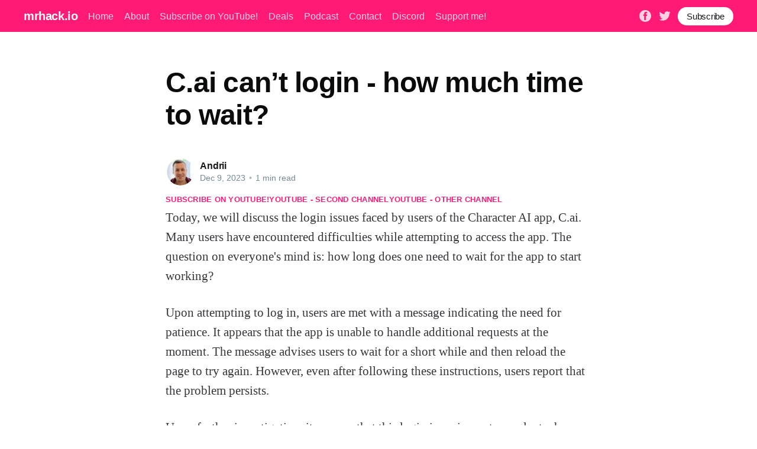

--- FILE ---
content_type: text/html; charset=utf-8
request_url: https://mrhack.io/c-ai-cant-login-how-much-time-to-wait/
body_size: 10364
content:
<!DOCTYPE html><html lang="en"><head><meta charset="utf-8"/>
<script>var __ezHttpConsent={setByCat:function(src,tagType,attributes,category,force,customSetScriptFn=null){var setScript=function(){if(force||window.ezTcfConsent[category]){if(typeof customSetScriptFn==='function'){customSetScriptFn();}else{var scriptElement=document.createElement(tagType);scriptElement.src=src;attributes.forEach(function(attr){for(var key in attr){if(attr.hasOwnProperty(key)){scriptElement.setAttribute(key,attr[key]);}}});var firstScript=document.getElementsByTagName(tagType)[0];firstScript.parentNode.insertBefore(scriptElement,firstScript);}}};if(force||(window.ezTcfConsent&&window.ezTcfConsent.loaded)){setScript();}else if(typeof getEzConsentData==="function"){getEzConsentData().then(function(ezTcfConsent){if(ezTcfConsent&&ezTcfConsent.loaded){setScript();}else{console.error("cannot get ez consent data");force=true;setScript();}});}else{force=true;setScript();console.error("getEzConsentData is not a function");}},};</script>
<script>var ezTcfConsent=window.ezTcfConsent?window.ezTcfConsent:{loaded:false,store_info:false,develop_and_improve_services:false,measure_ad_performance:false,measure_content_performance:false,select_basic_ads:false,create_ad_profile:false,select_personalized_ads:false,create_content_profile:false,select_personalized_content:false,understand_audiences:false,use_limited_data_to_select_content:false,};function getEzConsentData(){return new Promise(function(resolve){document.addEventListener("ezConsentEvent",function(event){var ezTcfConsent=event.detail.ezTcfConsent;resolve(ezTcfConsent);});});}</script>
<script>if(typeof _setEzCookies!=='function'){function _setEzCookies(ezConsentData){var cookies=window.ezCookieQueue;for(var i=0;i<cookies.length;i++){var cookie=cookies[i];if(ezConsentData&&ezConsentData.loaded&&ezConsentData[cookie.tcfCategory]){document.cookie=cookie.name+"="+cookie.value;}}}}
window.ezCookieQueue=window.ezCookieQueue||[];if(typeof addEzCookies!=='function'){function addEzCookies(arr){window.ezCookieQueue=[...window.ezCookieQueue,...arr];}}
addEzCookies([{name:"ezoab_273298",value:"mod1; Path=/; Domain=mrhack.io; Max-Age=7200",tcfCategory:"store_info",isEzoic:"true",},{name:"ezosuibasgeneris-1",value:"fd8d6d2f-af05-419b-6f2f-e9a1db8a04db; Path=/; Domain=mrhack.io; Expires=Sat, 23 Jan 2027 21:18:24 UTC; Secure; SameSite=None",tcfCategory:"understand_audiences",isEzoic:"true",}]);if(window.ezTcfConsent&&window.ezTcfConsent.loaded){_setEzCookies(window.ezTcfConsent);}else if(typeof getEzConsentData==="function"){getEzConsentData().then(function(ezTcfConsent){if(ezTcfConsent&&ezTcfConsent.loaded){_setEzCookies(window.ezTcfConsent);}else{console.error("cannot get ez consent data");_setEzCookies(window.ezTcfConsent);}});}else{console.error("getEzConsentData is not a function");_setEzCookies(window.ezTcfConsent);}</script><script type="text/javascript" data-ezscrex='false' data-cfasync='false'>window._ezaq = Object.assign({"edge_cache_status":12,"edge_response_time":2899,"url":"https://mrhack.io/c-ai-cant-login-how-much-time-to-wait/"}, typeof window._ezaq !== "undefined" ? window._ezaq : {});</script><script type="text/javascript" data-ezscrex='false' data-cfasync='false'>window._ezaq = Object.assign({"ab_test_id":"mod1"}, typeof window._ezaq !== "undefined" ? window._ezaq : {});window.__ez=window.__ez||{};window.__ez.tf={};</script><script type="text/javascript" data-ezscrex='false' data-cfasync='false'>window.ezDisableAds = true;</script>
<script data-ezscrex='false' data-cfasync='false' data-pagespeed-no-defer>var __ez=__ez||{};__ez.stms=Date.now();__ez.evt={};__ez.script={};__ez.ck=__ez.ck||{};__ez.template={};__ez.template.isOrig=true;window.__ezScriptHost="//www.ezojs.com";__ez.queue=__ez.queue||function(){var e=0,i=0,t=[],n=!1,o=[],r=[],s=!0,a=function(e,i,n,o,r,s,a){var l=arguments.length>7&&void 0!==arguments[7]?arguments[7]:window,d=this;this.name=e,this.funcName=i,this.parameters=null===n?null:w(n)?n:[n],this.isBlock=o,this.blockedBy=r,this.deleteWhenComplete=s,this.isError=!1,this.isComplete=!1,this.isInitialized=!1,this.proceedIfError=a,this.fWindow=l,this.isTimeDelay=!1,this.process=function(){f("... func = "+e),d.isInitialized=!0,d.isComplete=!0,f("... func.apply: "+e);var i=d.funcName.split("."),n=null,o=this.fWindow||window;i.length>3||(n=3===i.length?o[i[0]][i[1]][i[2]]:2===i.length?o[i[0]][i[1]]:o[d.funcName]),null!=n&&n.apply(null,this.parameters),!0===d.deleteWhenComplete&&delete t[e],!0===d.isBlock&&(f("----- F'D: "+d.name),m())}},l=function(e,i,t,n,o,r,s){var a=arguments.length>7&&void 0!==arguments[7]?arguments[7]:window,l=this;this.name=e,this.path=i,this.async=o,this.defer=r,this.isBlock=t,this.blockedBy=n,this.isInitialized=!1,this.isError=!1,this.isComplete=!1,this.proceedIfError=s,this.fWindow=a,this.isTimeDelay=!1,this.isPath=function(e){return"/"===e[0]&&"/"!==e[1]},this.getSrc=function(e){return void 0!==window.__ezScriptHost&&this.isPath(e)&&"banger.js"!==this.name?window.__ezScriptHost+e:e},this.process=function(){l.isInitialized=!0,f("... file = "+e);var i=this.fWindow?this.fWindow.document:document,t=i.createElement("script");t.src=this.getSrc(this.path),!0===o?t.async=!0:!0===r&&(t.defer=!0),t.onerror=function(){var e={url:window.location.href,name:l.name,path:l.path,user_agent:window.navigator.userAgent};"undefined"!=typeof _ezaq&&(e.pageview_id=_ezaq.page_view_id);var i=encodeURIComponent(JSON.stringify(e)),t=new XMLHttpRequest;t.open("GET","//g.ezoic.net/ezqlog?d="+i,!0),t.send(),f("----- ERR'D: "+l.name),l.isError=!0,!0===l.isBlock&&m()},t.onreadystatechange=t.onload=function(){var e=t.readyState;f("----- F'D: "+l.name),e&&!/loaded|complete/.test(e)||(l.isComplete=!0,!0===l.isBlock&&m())},i.getElementsByTagName("head")[0].appendChild(t)}},d=function(e,i){this.name=e,this.path="",this.async=!1,this.defer=!1,this.isBlock=!1,this.blockedBy=[],this.isInitialized=!0,this.isError=!1,this.isComplete=i,this.proceedIfError=!1,this.isTimeDelay=!1,this.process=function(){}};function c(e,i,n,s,a,d,c,u,f){var m=new l(e,i,n,s,a,d,c,f);!0===u?o[e]=m:r[e]=m,t[e]=m,h(m)}function h(e){!0!==u(e)&&0!=s&&e.process()}function u(e){if(!0===e.isTimeDelay&&!1===n)return f(e.name+" blocked = TIME DELAY!"),!0;if(w(e.blockedBy))for(var i=0;i<e.blockedBy.length;i++){var o=e.blockedBy[i];if(!1===t.hasOwnProperty(o))return f(e.name+" blocked = "+o),!0;if(!0===e.proceedIfError&&!0===t[o].isError)return!1;if(!1===t[o].isComplete)return f(e.name+" blocked = "+o),!0}return!1}function f(e){var i=window.location.href,t=new RegExp("[?&]ezq=([^&#]*)","i").exec(i);"1"===(t?t[1]:null)&&console.debug(e)}function m(){++e>200||(f("let's go"),p(o),p(r))}function p(e){for(var i in e)if(!1!==e.hasOwnProperty(i)){var t=e[i];!0===t.isComplete||u(t)||!0===t.isInitialized||!0===t.isError?!0===t.isError?f(t.name+": error"):!0===t.isComplete?f(t.name+": complete already"):!0===t.isInitialized&&f(t.name+": initialized already"):t.process()}}function w(e){return"[object Array]"==Object.prototype.toString.call(e)}return window.addEventListener("load",(function(){setTimeout((function(){n=!0,f("TDELAY -----"),m()}),5e3)}),!1),{addFile:c,addFileOnce:function(e,i,n,o,r,s,a,l,d){t[e]||c(e,i,n,o,r,s,a,l,d)},addDelayFile:function(e,i){var n=new l(e,i,!1,[],!1,!1,!0);n.isTimeDelay=!0,f(e+" ...  FILE! TDELAY"),r[e]=n,t[e]=n,h(n)},addFunc:function(e,n,s,l,d,c,u,f,m,p){!0===c&&(e=e+"_"+i++);var w=new a(e,n,s,l,d,u,f,p);!0===m?o[e]=w:r[e]=w,t[e]=w,h(w)},addDelayFunc:function(e,i,n){var o=new a(e,i,n,!1,[],!0,!0);o.isTimeDelay=!0,f(e+" ...  FUNCTION! TDELAY"),r[e]=o,t[e]=o,h(o)},items:t,processAll:m,setallowLoad:function(e){s=e},markLoaded:function(e){if(e&&0!==e.length){if(e in t){var i=t[e];!0===i.isComplete?f(i.name+" "+e+": error loaded duplicate"):(i.isComplete=!0,i.isInitialized=!0)}else t[e]=new d(e,!0);f("markLoaded dummyfile: "+t[e].name)}},logWhatsBlocked:function(){for(var e in t)!1!==t.hasOwnProperty(e)&&u(t[e])}}}();__ez.evt.add=function(e,t,n){e.addEventListener?e.addEventListener(t,n,!1):e.attachEvent?e.attachEvent("on"+t,n):e["on"+t]=n()},__ez.evt.remove=function(e,t,n){e.removeEventListener?e.removeEventListener(t,n,!1):e.detachEvent?e.detachEvent("on"+t,n):delete e["on"+t]};__ez.script.add=function(e){var t=document.createElement("script");t.src=e,t.async=!0,t.type="text/javascript",document.getElementsByTagName("head")[0].appendChild(t)};__ez.dot=__ez.dot||{};__ez.queue.addFileOnce('/detroitchicago/boise.js', '/detroitchicago/boise.js?gcb=195-2&cb=5', true, [], true, false, true, false);__ez.queue.addFileOnce('/parsonsmaize/abilene.js', '/parsonsmaize/abilene.js?gcb=195-2&cb=e80eca0cdb', true, [], true, false, true, false);__ez.queue.addFileOnce('/parsonsmaize/mulvane.js', '/parsonsmaize/mulvane.js?gcb=195-2&cb=e75e48eec0', true, ['/parsonsmaize/abilene.js'], true, false, true, false);__ez.queue.addFileOnce('/detroitchicago/birmingham.js', '/detroitchicago/birmingham.js?gcb=195-2&cb=539c47377c', true, ['/parsonsmaize/abilene.js'], true, false, true, false);</script>
<script data-ezscrex="false" type="text/javascript" data-cfasync="false">window._ezaq = Object.assign({"ad_cache_level":0,"adpicker_placement_cnt":0,"ai_placeholder_cache_level":0,"ai_placeholder_placement_cnt":-1,"author":"Andrii","domain":"mrhack.io","domain_id":273298,"ezcache_level":1,"ezcache_skip_code":0,"has_bad_image":0,"has_bad_words":0,"is_sitespeed":0,"lt_cache_level":0,"publish_date":"2023-12-09","response_size":26919,"response_size_orig":21125,"response_time_orig":2888,"template_id":5,"url":"https://mrhack.io/c-ai-cant-login-how-much-time-to-wait/","word_count":0,"worst_bad_word_level":0}, typeof window._ezaq !== "undefined" ? window._ezaq : {});__ez.queue.markLoaded('ezaqBaseReady');</script>
<script type='text/javascript' data-ezscrex='false' data-cfasync='false'>
window.ezAnalyticsStatic = true;

function analyticsAddScript(script) {
	var ezDynamic = document.createElement('script');
	ezDynamic.type = 'text/javascript';
	ezDynamic.innerHTML = script;
	document.head.appendChild(ezDynamic);
}
function getCookiesWithPrefix() {
    var allCookies = document.cookie.split(';');
    var cookiesWithPrefix = {};

    for (var i = 0; i < allCookies.length; i++) {
        var cookie = allCookies[i].trim();

        for (var j = 0; j < arguments.length; j++) {
            var prefix = arguments[j];
            if (cookie.indexOf(prefix) === 0) {
                var cookieParts = cookie.split('=');
                var cookieName = cookieParts[0];
                var cookieValue = cookieParts.slice(1).join('=');
                cookiesWithPrefix[cookieName] = decodeURIComponent(cookieValue);
                break; // Once matched, no need to check other prefixes
            }
        }
    }

    return cookiesWithPrefix;
}
function productAnalytics() {
	var d = {"pr":[6],"omd5":"f777a80b51c34479cd0be4aeb067e0c9","nar":"risk score"};
	d.u = _ezaq.url;
	d.p = _ezaq.page_view_id;
	d.v = _ezaq.visit_uuid;
	d.ab = _ezaq.ab_test_id;
	d.e = JSON.stringify(_ezaq);
	d.ref = document.referrer;
	d.c = getCookiesWithPrefix('active_template', 'ez', 'lp_');
	if(typeof ez_utmParams !== 'undefined') {
		d.utm = ez_utmParams;
	}

	var dataText = JSON.stringify(d);
	var xhr = new XMLHttpRequest();
	xhr.open('POST','/ezais/analytics?cb=1', true);
	xhr.onload = function () {
		if (xhr.status!=200) {
            return;
		}

        if(document.readyState !== 'loading') {
            analyticsAddScript(xhr.response);
            return;
        }

        var eventFunc = function() {
            if(document.readyState === 'loading') {
                return;
            }
            document.removeEventListener('readystatechange', eventFunc, false);
            analyticsAddScript(xhr.response);
        };

        document.addEventListener('readystatechange', eventFunc, false);
	};
	xhr.setRequestHeader('Content-Type','text/plain');
	xhr.send(dataText);
}
__ez.queue.addFunc("productAnalytics", "productAnalytics", null, true, ['ezaqBaseReady'], false, false, false, true);
</script><base href="https://mrhack.io/c-ai-cant-login-how-much-time-to-wait/"/>

    <title>C.ai can’t login - how much time to wait?</title>
    
    <meta http-equiv="X-UA-Compatible" content="IE=edge"/>
    <meta name="HandheldFriendly" content="True"/>
    <meta name="viewport" content="width=device-width, initial-scale=1.0"/>

    <link rel="stylesheet" type="text/css" href="/assets/built/screen.css?v=0a9c717780"/>

    <script id="convertful-api" src="https://app.convertful.com/Convertful.js?owner=239" async=""></script>
    <link rel="canonical" href="https://mrhack.io/c-ai-cant-login-how-much-time-to-wait/"/>
    <meta name="referrer" content="no-referrer-when-downgrade"/>
    
    <meta property="og:site_name" content="mrhack.io"/>
    <meta property="og:type" content="article"/>
    <meta property="og:title" content="C.ai can’t login - how much time to wait?"/>
    <meta property="og:description" content="Today, we will discuss the login issues faced by users of the Character AI app, C.ai. Many users have encountered difficulties while attempting to access the app. The question on everyone&#39;s mind is: how long does one need to wait for the app to start working? Upon attempting to"/>
    <meta property="og:url" content="https://mrhack.io/c-ai-cant-login-how-much-time-to-wait/"/>
    <meta property="og:image" content="https://static.ghost.org/v4.0.0/images/publication-cover.jpg"/>
    <meta property="article:published_time" content="2023-12-09T21:35:31.000Z"/>
    <meta property="article:modified_time" content="2023-12-09T21:35:31.000Z"/>
    <meta property="article:publisher" content="https://www.facebook.com/mrhack.io"/>
    <meta name="twitter:card" content="summary_large_image"/>
    <meta name="twitter:title" content="C.ai can’t login - how much time to wait?"/>
    <meta name="twitter:description" content="Today, we will discuss the login issues faced by users of the Character AI app, C.ai. Many users have encountered difficulties while attempting to access the app. The question on everyone&#39;s mind is: how long does one need to wait for the app to start working? Upon attempting to"/>
    <meta name="twitter:url" content="https://mrhack.io/c-ai-cant-login-how-much-time-to-wait/"/>
    <meta name="twitter:image" content="https://static.ghost.org/v4.0.0/images/publication-cover.jpg"/>
    <meta name="twitter:label1" content="Written by"/>
    <meta name="twitter:data1" content="Andrii"/>
    <meta name="twitter:site" content="@mrhackio"/>
    <meta property="og:image:width" content="7183"/>
    <meta property="og:image:height" content="2885"/>
    
    <script type="application/ld+json">
{
    "@context": "https://schema.org",
    "@type": "Article",
    "publisher": {
        "@type": "Organization",
        "name": "mrhack.io",
        "url": "https://mrhack.io/",
        "logo": {
            "@type": "ImageObject",
            "url": "https://mrhack.io/favicon.ico",
            "width": 48,
            "height": 48
        }
    },
    "author": {
        "@type": "Person",
        "name": "Andrii",
        "image": {
            "@type": "ImageObject",
            "url": "https://mrhack.io/content/images/2021/06/andrii.jpeg",
            "width": 200,
            "height": 200
        },
        "url": "https://mrhack.io/author/andrii/",
        "sameAs": [
            "https://mrhack.io"
        ]
    },
    "headline": "C.ai can’t login - how much time to wait?",
    "url": "https://mrhack.io/c-ai-cant-login-how-much-time-to-wait/",
    "datePublished": "2023-12-09T21:35:31.000Z",
    "dateModified": "2023-12-09T21:35:31.000Z",
    "description": "Today, we will discuss the login issues faced by users of the Character AI app,\nC.ai. Many users have encountered difficulties while attempting to access the\napp. The question on everyone&#x27;s mind is: how long does one need to wait for the\napp to start working?\n\nUpon attempting to log in, users are met with a message indicating the need for\npatience. It appears that the app is unable to handle additional requests at the\nmoment. The message advises users to wait for a short while and then reload th",
    "mainEntityOfPage": {
        "@type": "WebPage",
        "@id": "https://mrhack.io/"
    }
}
    </script>

    <meta name="generator" content="Ghost 4.7"/>
    <link rel="alternate" type="application/rss+xml" title="mrhack.io" href="https://mrhack.io/rss/"/>
    <script defer="" src="https://unpkg.com/@tryghost/portal@~1.5.1/umd/portal.min.js" data-ghost="https://mrhack.io/"></script><style id="gh-members-styles">.gh-post-upgrade-cta-content,
.gh-post-upgrade-cta {
    display: flex;
    flex-direction: column;
    align-items: center;
    font-family: -apple-system, BlinkMacSystemFont, 'Segoe UI', Roboto, Oxygen, Ubuntu, Cantarell, 'Open Sans', 'Helvetica Neue', sans-serif;
    text-align: center;
    width: 100%;
    color: #ffffff;
    font-size: 16px;
}

.gh-post-upgrade-cta-content {
    border-radius: 8px;
    padding: 40px 4vw;
}

.gh-post-upgrade-cta h2 {
    color: #ffffff;
    font-size: 28px;
    letter-spacing: -0.2px;
    margin: 0;
    padding: 0;
}

.gh-post-upgrade-cta p {
    margin: 20px 0 0;
    padding: 0;
}

.gh-post-upgrade-cta small {
    font-size: 16px;
    letter-spacing: -0.2px;
}

.gh-post-upgrade-cta a {
    color: #ffffff;
    cursor: pointer;
    font-weight: 500;
    box-shadow: none;
    text-decoration: underline;
}

.gh-post-upgrade-cta a:hover {
    color: #ffffff;
    opacity: 0.8;
    box-shadow: none;
    text-decoration: underline;
}

.gh-post-upgrade-cta a.gh-btn {
    display: block;
    background: #ffffff;
    text-decoration: none;
    margin: 28px 0 0;
    padding: 8px 18px;
    border-radius: 4px;
    font-size: 16px;
    font-weight: 600;
}

.gh-post-upgrade-cta a.gh-btn:hover {
    opacity: 0.92;
}</style><script async="" src="https://js.stripe.com/v3/"></script>
    <style>
.site-header-content .gh-head-button {
 margin-top: 2rem;
}
.article-tag a {
 margin-top: 1.3rem;
}
   
.gh-content .fluid-width-video-container {display: none!important}
.gh-content > iframe {display: none!important} 
.article-header {
    padding: 0 0 0vmin!important;
}
@media (max-width: 650px) {
  .gh-content>p {
    font-size: 20px;
    line-height: 1.6em;
  }
}
    .article-tag.youtube {
        gap: 2rem;
    }
</style>
<!-- Google Tag Manager -->
<script>(function(w,d,s,l,i){w[l]=w[l]||[];w[l].push({'gtm.start':
new Date().getTime(),event:'gtm.js'});var f=d.getElementsByTagName(s)[0],
j=d.createElement(s),dl=l!='dataLayer'?'&l='+l:'';j.async=true;j.src=
'https://www.googletagmanager.com/gtm.js?id='+i+dl;f.parentNode.insertBefore(j,f);
})(window,document,'script','dataLayer','GTM-5W3GGQ2');</script>
<!-- End Google Tag Manager -->
<!-- Global site tag (gtag.js) - Google Analytics -->
<script async="" src="https://www.googletagmanager.com/gtag/js?id=UA-121963217-1"></script>
<script>
  window.dataLayer = window.dataLayer || [];
  function gtag(){dataLayer.push(arguments);}
  gtag('js', new Date());

  gtag('config', 'UA-121963217-1');
</script>
<style>:root {--ghost-accent-color: #FF1A75;}</style>

<script type='text/javascript'>
var ezoTemplate = 'orig_site';
var ezouid = '1';
var ezoFormfactor = '1';
</script><script data-ezscrex="false" type='text/javascript'>
var soc_app_id = '0';
var did = 273298;
var ezdomain = 'mrhack.io';
var ezoicSearchable = 1;
</script></head>
<body class="post-template"><noscript><iframe src="https://www.googletagmanager.com/ns.html?id=GTM-5W3GGQ2"
height="0" width="0" style="display:none;visibility:hidden"></iframe></noscript>
<!-- Google Tag Manager (noscript) -->

<!-- End Google Tag Manager (noscript) -->
<div class="viewport">

    <header id="gh-head" class="gh-head has-cover">
        <nav class="gh-head-inner inner gh-container">

            <div class="gh-head-brand">
                <a class="gh-head-logo" href="https://mrhack.io">
                        mrhack.io
                </a>
                <a class="gh-burger" role="button">
                    <div class="gh-burger-box">
                        <div class="gh-burger-inner"></div>
                    </div>
                </a>
            </div>
            <div class="gh-head-menu">
                <ul class="nav">
    <li class="nav-home"><a href="https://mrhack.io/">Home</a></li>
    <li class="nav-about"><a href="https://mrhack.io/about/">About</a></li>
    <li class="nav-subscribe-on-youtube"><a href="https://bit.ly/mrhackio">Subscribe on YouTube!</a></li>
    <li class="nav-deals"><a href="https://mrhack.io/deals/">Deals</a></li>
    <li class="nav-podcast"><a href="https://mrhack.io/tag/podcast/">Podcast</a></li>
    <li class="nav-contact"><a href="https://mrhack.io/contact/">Contact</a></li>
    <li class="nav-discord"><a href="https://discord.gg/TcCTNTF2">Discord</a></li>
    <li class="nav-support-me"><a href="https://www.buymeacoffee.com/mrhackio">Support me!</a></li>
</ul>

            </div>
            <div class="gh-head-actions">
                <div class="gh-social">
                        <a class="gh-social-facebook" href="https://www.facebook.com/mrhack.io" title="Facebook" target="_blank" rel="noopener"><svg viewBox="0 0 32 32" xmlns="http://www.w3.org/2000/svg"><path d="M16 0c8.837 0 16 7.163 16 16s-7.163 16-16 16S0 24.837 0 16 7.163 0 16 0zm5.204 4.911h-3.546c-2.103 0-4.443.885-4.443 3.934.01 1.062 0 2.08 0 3.225h-2.433v3.872h2.509v11.147h4.61v-11.22h3.042l.275-3.81h-3.397s.007-1.695 0-2.187c0-1.205 1.253-1.136 1.329-1.136h2.054V4.911z"></path></svg></a>
                        <a class="gh-social-twitter" href="https://twitter.com/mrhackio" title="Twitter" target="_blank" rel="noopener"><svg xmlns="http://www.w3.org/2000/svg" viewBox="0 0 32 32"><path d="M30.063 7.313c-.813 1.125-1.75 2.125-2.875 2.938v.75c0 1.563-.188 3.125-.688 4.625a15.088 15.088 0 0 1-2.063 4.438c-.875 1.438-2 2.688-3.25 3.813a15.015 15.015 0 0 1-4.625 2.563c-1.813.688-3.75 1-5.75 1-3.25 0-6.188-.875-8.875-2.625.438.063.875.125 1.375.125 2.688 0 5.063-.875 7.188-2.5-1.25 0-2.375-.375-3.375-1.125s-1.688-1.688-2.063-2.875c.438.063.813.125 1.125.125.5 0 1-.063 1.5-.25-1.313-.25-2.438-.938-3.313-1.938a5.673 5.673 0 0 1-1.313-3.688v-.063c.813.438 1.688.688 2.625.688a5.228 5.228 0 0 1-1.875-2c-.5-.875-.688-1.813-.688-2.75 0-1.063.25-2.063.75-2.938 1.438 1.75 3.188 3.188 5.25 4.25s4.313 1.688 6.688 1.813a5.579 5.579 0 0 1 1.5-5.438c1.125-1.125 2.5-1.688 4.125-1.688s3.063.625 4.188 1.813a11.48 11.48 0 0 0 3.688-1.375c-.438 1.375-1.313 2.438-2.563 3.188 1.125-.125 2.188-.438 3.313-.875z"></path></svg>
</a>
                </div>

                    <a class="gh-head-button" href="#/portal/signup">Subscribe</a>
            </div>
        </nav>
    </header>

    <main>
        



<article class="article post no-image">

    <header class="article-header gh-canvas">


        <h1 class="article-title">C.ai can’t login - how much time to wait?</h1>


        <div class="article-byline">
            <section class="article-byline-content">
                <ul class="author-list">
                    <li class="author-list-item">
                        <a href="/author/andrii/" class="author-avatar">
                            <img class="author-profile-image" src="/content/images/size/w100/2021/06/andrii.jpeg" alt="Andrii"/>
                        </a>
                    </li>
                </ul>
                <div class="article-byline-meta">
                    <h4 class="author-name"><a href="/author/andrii/">Andrii</a></h4>
                    <div class="byline-meta-content">
                        <time class="byline-meta-date" datetime="2023-12-09">Dec 9, 2023</time>
                        <span class="byline-reading-time"><span class="bull">•</span> 1 min read</span>
                    </div>
                </div>
            </section>
        </div>

        <section class="article-tag youtube">
          <a href="https://bit.ly/mrhackio" target="_blank">Subscribe on YouTube!</a>
          <a href="https://bit.ly/how_to_use_apps" target="_blank">YouTube - second channel</a>
          <a href="https://bit.ly/apps_reviews" target="_blank">YouTube - other channel</a>
        </section>

    </header>

    <section class="gh-content gh-canvas">
        <p>Today, we will discuss the login issues faced by users of the Character AI app, C.ai. Many users have encountered difficulties while attempting to access the app. The question on everyone&#39;s mind is: how long does one need to wait for the app to start working?</p><p>Upon attempting to log in, users are met with a message indicating the need for patience. It appears that the app is unable to handle additional requests at the moment. The message advises users to wait for a short while and then reload the page to try again. However, even after following these instructions, users report that the problem persists.</p><p>Upon further investigation, it appears that this login issue is most prevalent when attempting to access the app during the afternoon on Saturdays, especially during holidays. Users have reported unavailability and downtime during these times. However, the app seems to work perfectly fine on weekdays, as users have successfully accessed it on Mondays and Tuesdays without any issues.</p><p>The root cause of these problems lies in the fact that the app is still in beta mode. As such, its servers are not fully scaled to handle the massive influx of user requests. It is clear that the servers are currently insufficient to handle the millions of requests being made.</p><p>Character AI, or C.ai, is an exciting app that utilizes artificial intelligence to generate realistic and dynamic characters. It holds immense potential for various applications, including gaming, animation, and storytelling. However, with its current server limitations, many users are left frustrated and unable to fully experience the app&#39;s capabilities.</p><p>The development team behind C.ai is undoubtedly aware of these issues and is likely working diligently to address them. As the app gains popularity and more users rely on its services, it becomes crucial for the servers to be scaled appropriately to handle the increased demand.</p><p>In conclusion, if you are encountering trouble logging into the C.ai app, it is recommended to avoid attempting access during peak times, such as Saturday afternoons, especially during holidays. In the meantime, we can expect the C.ai team to address these server capacity issues and improve the overall user experience. As with any new technology, there will be challenges along the way, and it is essential to give the developers time to iron out these glitches.</p>
        <a href="https://forum.mrhack.io" target="_blank">No answer to your question? ASK IN FORUM</a>.
        <a href="https://bit.ly/mrhackio" target="_blank">Subscribe on YouTube!</a>
        <a href="https://bit.ly/how_to_use_apps" target="_blank">YouTube - second channel</a>
        <a href="https://bit.ly/apps_reviews" target="_blank">YouTube - other channel</a>
    </section>

    <section class="article-comments gh-canvas">
    </section>


</article>

<section class="footer-cta">
    <div class="inner">
        <h2>Sign up for more like this.</h2>
        <a class="footer-cta-button" href="#/portal">
            <div>Enter your email</div>
            <span>Subscribe</span>
        </a>
    </div>
</section>


<aside class="read-more-wrap">
    <div class="read-more inner">


                    
<article class="post-card post no-image ">


    <div class="post-card-content">

        <a class="post-card-content-link" href="/widgit/">
            <header class="post-card-header">
                <h2 class="post-card-title">Widgit</h2>
            </header>
            <section class="post-card-excerpt">
                <p>Discovering the Power of Widgit: Transforming Communication                   Discovering the Power of Widgit: Transforming Communication                      In a world that thrives on communication, the ability to convey information clearly and effectively is paramount. Whether it’s in educational settings, healthcare, or daily life, making information accessible to everyone is crucial. This is</p>
            </section>
        </a>

        <footer class="post-card-meta">
            <ul class="author-list">
                <li class="author-list-item">
                    <a href="/author/andrii/" class="static-avatar">
                        <img class="author-profile-image" src="/content/images/size/w100/2021/06/andrii.jpeg" alt="Andrii"/>
                    </a>
                </li>
            </ul>
            <div class="post-card-byline-content">
                <span><a href="/author/andrii/">Andrii</a></span>
                <span class="post-card-byline-date"><time datetime="2026-01-16">Jan 16, 2026</time> <span class="bull">•</span> 4 min read</span>
            </div>
        </footer>

    </div>

</article>
                    
<article class="post-card post no-image ">


    <div class="post-card-content">

        <a class="post-card-content-link" href="/add-weather-widget-to-home-screen/">
            <header class="post-card-header">
                <h2 class="post-card-title">Add weather widget to home screen</h2>
            </header>
            <section class="post-card-excerpt">
                <p>Add Weather Widget to Home Screen                   Add Weather Widget to Home Screen: Your Guide to Instant Weather Updates         In today&#39;s fast-paced world, staying informed about the weather is more important than ever. Whether you&#39;re planning a picnic, a beach day, or just your daily commute, knowing the weather can help</p>
            </section>
        </a>

        <footer class="post-card-meta">
            <ul class="author-list">
                <li class="author-list-item">
                    <a href="/author/andrii/" class="static-avatar">
                        <img class="author-profile-image" src="/content/images/size/w100/2021/06/andrii.jpeg" alt="Andrii"/>
                    </a>
                </li>
            </ul>
            <div class="post-card-byline-content">
                <span><a href="/author/andrii/">Andrii</a></span>
                <span class="post-card-byline-date"><time datetime="2026-01-16">Jan 16, 2026</time> <span class="bull">•</span> 4 min read</span>
            </div>
        </footer>

    </div>

</article>
                    
<article class="post-card post no-image ">


    <div class="post-card-content">

        <a class="post-card-content-link" href="/widget-def/">
            <header class="post-card-header">
                <h2 class="post-card-title">Widget def</h2>
            </header>
            <section class="post-card-excerpt">
                <p>Understanding Widget Definition: A Comprehensive Guide                           Understanding Widget Definition: A Comprehensive Guide                               In the fast-paced world of technology and web development, the term &#34;widget&#34; has become increasingly common. But what exactly is a widget, and how does the widget definition apply to both developers and end-users? In this blog post,</p>
            </section>
        </a>

        <footer class="post-card-meta">
            <ul class="author-list">
                <li class="author-list-item">
                    <a href="/author/andrii/" class="static-avatar">
                        <img class="author-profile-image" src="/content/images/size/w100/2021/06/andrii.jpeg" alt="Andrii"/>
                    </a>
                </li>
            </ul>
            <div class="post-card-byline-content">
                <span><a href="/author/andrii/">Andrii</a></span>
                <span class="post-card-byline-date"><time datetime="2026-01-16">Jan 16, 2026</time> <span class="bull">•</span> 4 min read</span>
            </div>
        </footer>

    </div>

</article>

    </div>
</aside>


    </main>

    <footer class="site-footer outer">
        <div class="inner">
            <section class="copyright"><a href="https://mrhack.io">mrhack.io</a> © 2026</section>
            <nav class="site-footer-nav">
                <ul class="nav">
    <li class="nav-home"><a href="https://mrhack.io/">Home</a></li>
    <li class="nav-about"><a href="https://mrhack.io/about/">About</a></li>
    <li class="nav-contact"><a href="https://mrhack.io/contact/">Contact</a></li>
    <li class="nav-discord"><a href="https://discord.gg/TcCTNTF2">Discord</a></li>
    <li class="nav-support-me"><a href="https://www.buymeacoffee.com/mrhackio">Support me!</a></li>
</ul>

            </nav>
            <div><a href="https://ghost.org/" target="_blank" rel="noopener">Powered by Ghost</a></div>
        </div>
    </footer>

</div>


<script src="https://code.jquery.com/jquery-3.5.1.min.js" integrity="sha256-9/aliU8dGd2tb6OSsuzixeV4y/faTqgFtohetphbbj0=" crossorigin="anonymous">
</script>
<script src="/assets/built/casper.js?v=0a9c717780"></script>
<script>
$(document).ready(function () {
    // Mobile Menu Trigger
    $('.gh-burger').click(function () {
        $('body').toggleClass('gh-head-open');
    });
    // FitVids - Makes video embeds responsive
    $(".gh-content").fitVids();
});
</script>





<script data-cfasync="false">function _emitEzConsentEvent(){var customEvent=new CustomEvent("ezConsentEvent",{detail:{ezTcfConsent:window.ezTcfConsent},bubbles:true,cancelable:true,});document.dispatchEvent(customEvent);}
(function(window,document){function _setAllEzConsentTrue(){window.ezTcfConsent.loaded=true;window.ezTcfConsent.store_info=true;window.ezTcfConsent.develop_and_improve_services=true;window.ezTcfConsent.measure_ad_performance=true;window.ezTcfConsent.measure_content_performance=true;window.ezTcfConsent.select_basic_ads=true;window.ezTcfConsent.create_ad_profile=true;window.ezTcfConsent.select_personalized_ads=true;window.ezTcfConsent.create_content_profile=true;window.ezTcfConsent.select_personalized_content=true;window.ezTcfConsent.understand_audiences=true;window.ezTcfConsent.use_limited_data_to_select_content=true;window.ezTcfConsent.select_personalized_content=true;}
function _clearEzConsentCookie(){document.cookie="ezCMPCookieConsent=tcf2;Domain=.mrhack.io;Path=/;expires=Thu, 01 Jan 1970 00:00:00 GMT";}
_clearEzConsentCookie();if(typeof window.__tcfapi!=="undefined"){window.ezgconsent=false;var amazonHasRun=false;function _ezAllowed(tcdata,purpose){return(tcdata.purpose.consents[purpose]||tcdata.purpose.legitimateInterests[purpose]);}
function _handleConsentDecision(tcdata){window.ezTcfConsent.loaded=true;if(!tcdata.vendor.consents["347"]&&!tcdata.vendor.legitimateInterests["347"]){window._emitEzConsentEvent();return;}
window.ezTcfConsent.store_info=_ezAllowed(tcdata,"1");window.ezTcfConsent.develop_and_improve_services=_ezAllowed(tcdata,"10");window.ezTcfConsent.measure_content_performance=_ezAllowed(tcdata,"8");window.ezTcfConsent.select_basic_ads=_ezAllowed(tcdata,"2");window.ezTcfConsent.create_ad_profile=_ezAllowed(tcdata,"3");window.ezTcfConsent.select_personalized_ads=_ezAllowed(tcdata,"4");window.ezTcfConsent.create_content_profile=_ezAllowed(tcdata,"5");window.ezTcfConsent.measure_ad_performance=_ezAllowed(tcdata,"7");window.ezTcfConsent.use_limited_data_to_select_content=_ezAllowed(tcdata,"11");window.ezTcfConsent.select_personalized_content=_ezAllowed(tcdata,"6");window.ezTcfConsent.understand_audiences=_ezAllowed(tcdata,"9");window._emitEzConsentEvent();}
function _handleGoogleConsentV2(tcdata){if(!tcdata||!tcdata.purpose||!tcdata.purpose.consents){return;}
var googConsentV2={};if(tcdata.purpose.consents[1]){googConsentV2.ad_storage='granted';googConsentV2.analytics_storage='granted';}
if(tcdata.purpose.consents[3]&&tcdata.purpose.consents[4]){googConsentV2.ad_personalization='granted';}
if(tcdata.purpose.consents[1]&&tcdata.purpose.consents[7]){googConsentV2.ad_user_data='granted';}
if(googConsentV2.analytics_storage=='denied'){gtag('set','url_passthrough',true);}
gtag('consent','update',googConsentV2);}
__tcfapi("addEventListener",2,function(tcdata,success){if(!success||!tcdata){window._emitEzConsentEvent();return;}
if(!tcdata.gdprApplies){_setAllEzConsentTrue();window._emitEzConsentEvent();return;}
if(tcdata.eventStatus==="useractioncomplete"||tcdata.eventStatus==="tcloaded"){if(typeof gtag!='undefined'){_handleGoogleConsentV2(tcdata);}
_handleConsentDecision(tcdata);if(tcdata.purpose.consents["1"]===true&&tcdata.vendor.consents["755"]!==false){window.ezgconsent=true;(adsbygoogle=window.adsbygoogle||[]).pauseAdRequests=0;}
if(window.__ezconsent){__ezconsent.setEzoicConsentSettings(ezConsentCategories);}
__tcfapi("removeEventListener",2,function(success){return null;},tcdata.listenerId);if(!(tcdata.purpose.consents["1"]===true&&_ezAllowed(tcdata,"2")&&_ezAllowed(tcdata,"3")&&_ezAllowed(tcdata,"4"))){if(typeof __ez=="object"&&typeof __ez.bit=="object"&&typeof window["_ezaq"]=="object"&&typeof window["_ezaq"]["page_view_id"]=="string"){__ez.bit.Add(window["_ezaq"]["page_view_id"],[new __ezDotData("non_personalized_ads",true),]);}}}});}else{_setAllEzConsentTrue();window._emitEzConsentEvent();}})(window,document);</script></body></html>

--- FILE ---
content_type: text/javascript; charset=utf-8
request_url: https://unpkg.com/@tryghost/portal@1.5.3/umd/portal.min.js
body_size: 83832
content:
!function(e){var n={};function t(r){if(n[r])return n[r].exports;var a=n[r]={i:r,l:!1,exports:{}};return e[r].call(a.exports,a,a.exports,t),a.l=!0,a.exports}t.m=e,t.c=n,t.d=function(e,n,r){t.o(e,n)||Object.defineProperty(e,n,{enumerable:!0,get:r})},t.r=function(e){"undefined"!=typeof Symbol&&Symbol.toStringTag&&Object.defineProperty(e,Symbol.toStringTag,{value:"Module"}),Object.defineProperty(e,"__esModule",{value:!0})},t.t=function(e,n){if(1&n&&(e=t(e)),8&n)return e;if(4&n&&"object"==typeof e&&e&&e.__esModule)return e;var r=Object.create(null);if(t.r(r),Object.defineProperty(r,"default",{enumerable:!0,value:e}),2&n&&"string"!=typeof e)for(var a in e)t.d(r,a,function(n){return e[n]}.bind(null,a));return r},t.n=function(e){var n=e&&e.__esModule?function(){return e.default}:function(){return e};return t.d(n,"a",n),n},t.o=function(e,n){return Object.prototype.hasOwnProperty.call(e,n)},t.p="",t(t.s=0)}([function(e,n,t){t(1),e.exports=t(6)},function(e,n,t){var r=t(2);"string"==typeof r&&(r=[[e.i,r,""]]);var a={hmr:!0,transform:void 0,insertInto:void 0};t(4)(r,a);r.locals&&(e.exports=r.locals)},function(e,n,t){(n=t(3)(!1)).push([e.i,"",""]),e.exports=n},function(e,n,t){"use strict";e.exports=function(e){var n=[];return n.toString=function(){return this.map((function(n){var t=function(e,n){var t=e[1]||"",r=e[3];if(!r)return t;if(n&&"function"==typeof btoa){var a=(i=r,l=btoa(unescape(encodeURIComponent(JSON.stringify(i)))),c="sourceMappingURL=data:application/json;charset=utf-8;base64,".concat(l),"/*# ".concat(c," */")),o=r.sources.map((function(e){return"/*# sourceURL=".concat(r.sourceRoot||"").concat(e," */")}));return[t].concat(o).concat([a]).join("\n")}var i,l,c;return[t].join("\n")}(n,e);return n[2]?"@media ".concat(n[2]," {").concat(t,"}"):t})).join("")},n.i=function(e,t,r){"string"==typeof e&&(e=[[null,e,""]]);var a={};if(r)for(var o=0;o<this.length;o++){var i=this[o][0];null!=i&&(a[i]=!0)}for(var l=0;l<e.length;l++){var c=[].concat(e[l]);r&&a[c[0]]||(t&&(c[2]?c[2]="".concat(t," and ").concat(c[2]):c[2]=t),n.push(c))}},n}},function(e,n,t){var r,a,o={},i=(r=function(){return window&&document&&document.all&&!window.atob},function(){return void 0===a&&(a=r.apply(this,arguments)),a}),l=function(e,n){return n?n.querySelector(e):document.querySelector(e)},c=function(e){var n={};return function(e,t){if("function"==typeof e)return e();if(void 0===n[e]){var r=l.call(this,e,t);if(window.HTMLIFrameElement&&r instanceof window.HTMLIFrameElement)try{r=r.contentDocument.head}catch(e){r=null}n[e]=r}return n[e]}}(),u=null,s=0,p=[],f=t(5);function d(e,n){for(var t=0;t<e.length;t++){var r=e[t],a=o[r.id];if(a){a.refs++;for(var i=0;i<a.parts.length;i++)a.parts[i](r.parts[i]);for(;i<r.parts.length;i++)a.parts.push(y(r.parts[i],n))}else{var l=[];for(i=0;i<r.parts.length;i++)l.push(y(r.parts[i],n));o[r.id]={id:r.id,refs:1,parts:l}}}}function m(e,n){for(var t=[],r={},a=0;a<e.length;a++){var o=e[a],i=n.base?o[0]+n.base:o[0],l={css:o[1],media:o[2],sourceMap:o[3]};r[i]?r[i].parts.push(l):t.push(r[i]={id:i,parts:[l]})}return t}function h(e,n){var t=c(e.insertInto);if(!t)throw new Error("Couldn't find a style target. This probably means that the value for the 'insertInto' parameter is invalid.");var r=p[p.length-1];if("top"===e.insertAt)r?r.nextSibling?t.insertBefore(n,r.nextSibling):t.appendChild(n):t.insertBefore(n,t.firstChild),p.push(n);else if("bottom"===e.insertAt)t.appendChild(n);else{if("object"!=typeof e.insertAt||!e.insertAt.before)throw new Error("[Style Loader]\n\n Invalid value for parameter 'insertAt' ('options.insertAt') found.\n Must be 'top', 'bottom', or Object.\n (https://github.com/webpack-contrib/style-loader#insertat)\n");var a=c(e.insertAt.before,t);t.insertBefore(n,a)}}function g(e){if(null===e.parentNode)return!1;e.parentNode.removeChild(e);var n=p.indexOf(e);n>=0&&p.splice(n,1)}function b(e){var n=document.createElement("style");if(void 0===e.attrs.type&&(e.attrs.type="text/css"),void 0===e.attrs.nonce){var r=function(){0;return t.nc}();r&&(e.attrs.nonce=r)}return v(n,e.attrs),h(e,n),n}function v(e,n){Object.keys(n).forEach((function(t){e.setAttribute(t,n[t])}))}function y(e,n){var t,r,a,o;if(n.transform&&e.css){if(!(o="function"==typeof n.transform?n.transform(e.css):n.transform.default(e.css)))return function(){};e.css=o}if(n.singleton){var i=s++;t=u||(u=b(n)),r=k.bind(null,t,i,!1),a=k.bind(null,t,i,!0)}else e.sourceMap&&"function"==typeof URL&&"function"==typeof URL.createObjectURL&&"function"==typeof URL.revokeObjectURL&&"function"==typeof Blob&&"function"==typeof btoa?(t=function(e){var n=document.createElement("link");return void 0===e.attrs.type&&(e.attrs.type="text/css"),e.attrs.rel="stylesheet",v(n,e.attrs),h(e,n),n}(n),r=S.bind(null,t,n),a=function(){g(t),t.href&&URL.revokeObjectURL(t.href)}):(t=b(n),r=E.bind(null,t),a=function(){g(t)});return r(e),function(n){if(n){if(n.css===e.css&&n.media===e.media&&n.sourceMap===e.sourceMap)return;r(e=n)}else a()}}e.exports=function(e,n){if("undefined"!=typeof DEBUG&&DEBUG&&"object"!=typeof document)throw new Error("The style-loader cannot be used in a non-browser environment");(n=n||{}).attrs="object"==typeof n.attrs?n.attrs:{},n.singleton||"boolean"==typeof n.singleton||(n.singleton=i()),n.insertInto||(n.insertInto="head"),n.insertAt||(n.insertAt="bottom");var t=m(e,n);return d(t,n),function(e){for(var r=[],a=0;a<t.length;a++){var i=t[a];(l=o[i.id]).refs--,r.push(l)}e&&d(m(e,n),n);for(a=0;a<r.length;a++){var l;if(0===(l=r[a]).refs){for(var c=0;c<l.parts.length;c++)l.parts[c]();delete o[l.id]}}}};var x,w=(x=[],function(e,n){return x[e]=n,x.filter(Boolean).join("\n")});function k(e,n,t,r){var a=t?"":r.css;if(e.styleSheet)e.styleSheet.cssText=w(n,a);else{var o=document.createTextNode(a),i=e.childNodes;i[n]&&e.removeChild(i[n]),i.length?e.insertBefore(o,i[n]):e.appendChild(o)}}function E(e,n){var t=n.css,r=n.media;if(r&&e.setAttribute("media",r),e.styleSheet)e.styleSheet.cssText=t;else{for(;e.firstChild;)e.removeChild(e.firstChild);e.appendChild(document.createTextNode(t))}}function S(e,n,t){var r=t.css,a=t.sourceMap,o=void 0===n.convertToAbsoluteUrls&&a;(n.convertToAbsoluteUrls||o)&&(r=f(r)),a&&(r+="\n/*# sourceMappingURL=data:application/json;base64,"+btoa(unescape(encodeURIComponent(JSON.stringify(a))))+" */");var i=new Blob([r],{type:"text/css"}),l=e.href;e.href=URL.createObjectURL(i),l&&URL.revokeObjectURL(l)}},function(e,n){e.exports=function(e){var n="undefined"!=typeof window&&window.location;if(!n)throw new Error("fixUrls requires window.location");if(!e||"string"!=typeof e)return e;var t=n.protocol+"//"+n.host,r=t+n.pathname.replace(/\/[^\/]*$/,"/");return e.replace(/url\s*\(((?:[^)(]|\((?:[^)(]+|\([^)(]*\))*\))*)\)/gi,(function(e,n){var a,o=n.trim().replace(/^"(.*)"$/,(function(e,n){return n})).replace(/^'(.*)'$/,(function(e,n){return n}));return/^(#|data:|http:\/\/|https:\/\/|file:\/\/\/|\s*$)/i.test(o)?e:(a=0===o.indexOf("//")?o:0===o.indexOf("/")?t+o:r+o.replace(/^\.\//,""),"url("+JSON.stringify(a)+")")}))}},function(e,n){
/*! For license information please see main.5d834279.js.LICENSE.txt */
!function(e){var n={};function t(r){if(n[r])return n[r].exports;var a=n[r]={i:r,l:!1,exports:{}};return e[r].call(a.exports,a,a.exports,t),a.l=!0,a.exports}t.m=e,t.c=n,t.d=function(e,n,r){t.o(e,n)||Object.defineProperty(e,n,{enumerable:!0,get:r})},t.r=function(e){"undefined"!=typeof Symbol&&Symbol.toStringTag&&Object.defineProperty(e,Symbol.toStringTag,{value:"Module"}),Object.defineProperty(e,"__esModule",{value:!0})},t.t=function(e,n){if(1&n&&(e=t(e)),8&n)return e;if(4&n&&"object"==typeof e&&e&&e.__esModule)return e;var r=Object.create(null);if(t.r(r),Object.defineProperty(r,"default",{enumerable:!0,value:e}),2&n&&"string"!=typeof e)for(var a in e)t.d(r,a,function(n){return e[n]}.bind(null,a));return r},t.n=function(e){var n=e&&e.__esModule?function(){return e.default}:function(){return e};return t.d(n,"a",n),n},t.o=function(e,n){return Object.prototype.hasOwnProperty.call(e,n)},t.p="/",t(t.s=11)}([function(e,n,t){"use strict";e.exports=t(12)},function(e,n,t){"use strict";t.r(n),t.d(n,"removePortalLinkFromUrl",(function(){return o})),t.d(n,"getPortalLinkPath",(function(){return i})),t.d(n,"getPortalLink",(function(){return l})),t.d(n,"isCookiesDisabled",(function(){return c})),t.d(n,"getMemberSubscription",(function(){return u})),t.d(n,"isComplimentaryMember",(function(){return s})),t.d(n,"isPaidMember",(function(){return p})),t.d(n,"getFilteredPrices",(function(){return f})),t.d(n,"getPriceFromSubscription",(function(){return d})),t.d(n,"getMemberActivePrice",(function(){return m})),t.d(n,"getSubscriptionFromId",(function(){return h})),t.d(n,"hasOnlyFreePlan",(function(){return g})),t.d(n,"hasPrice",(function(){return b})),t.d(n,"getQueryPrice",(function(){return v})),t.d(n,"getProductDetails",(function(){return y})),t.d(n,"capitalize",(function(){return x})),t.d(n,"isInviteOnlySite",(function(){return w})),t.d(n,"getAvailablePrices",(function(){return k})),t.d(n,"getSitePrices",(function(){return E})),t.d(n,"getMemberEmail",(function(){return S})),t.d(n,"getFirstpromoterId",(function(){return C})),t.d(n,"getMemberName",(function(){return P})),t.d(n,"getSupportAddress",(function(){return O})),t.d(n,"getSiteDomain",(function(){return T})),t.d(n,"getCurrencySymbol",(function(){return _})),t.d(n,"formatNumber",(function(){return N})),t.d(n,"createPopupNotification",(function(){return j}));var r=t(2),a=t(4);function o(){var e=window.location.hash.substr(1).split("?"),n=Object(a.a)(e,1)[0];n&&/^\/portal\/?(?:\/(\w+(?:\/\w+)?))?\/?$/.test(n)&&window.history.pushState("",document.title,window.location.pathname+window.location.search)}function i(e){var n=e.page,t={default:"#/portal",signin:"#/portal/signin",signup:"#/portal/signup",account:"#/portal/account","account-plans":"#/portal/account/plans","account-profile":"#/portal/account/profile"};return Object.keys(t).includes(n)?t[n]:t.default}function l(e){var n=e.page,t=e.siteUrl||"".concat(window.location.protocol,"//").concat(window.location.host).concat(window.location.pathname),r=i({page:n});return"".concat(t).concat(r)}function c(){return!(navigator&&navigator.cookieEnabled)}function u(e){var n=e.member,t=void 0===n?{}:n;return p({member:t})?(t.subscriptions||[]).find((function(e){return["active","trialing","unpaid","past_due"].includes(e.status)})):null}function s(e){var n=e.member,t=u({member:void 0===n?{}:n});return!!t&&0===t.price.amount}function p(e){var n=e.member,t=void 0===n?{}:n;return t&&t.paid}function f(e){var n=e.prices,t=e.currency;return n.filter((function(e){return(e.currency||"").toLowerCase()===(t||"").toLowerCase()}))}function d(e){var n=e.subscription;return n&&n.price?Object(r.a)(Object(r.a)({},n.price),{},{stripe_price_id:n.price.id,id:n.price.price_id,price:n.price.amount/100,name:n.price.nickname,currency_symbol:_(n.price.currency)}):null}function m(e){return d({subscription:u({member:e.member})})}function h(e){var n=e.member,t=e.subscriptionId;return p({member:n})?(n.subscriptions||[]).find((function(e){return e.id===t})):null}function g(e){var n=e.plans,t=e.site;return!(n=n||E({site:void 0===t?{}:t}))||0===n.length||1===n.length&&"free"===n[0].type}function b(e){var n=e.site,t=void 0===n?{}:n,r=e.plan,a=E({site:t});return"free"===r?!a||0===a.length||a.find((function(e){return"free"===e.type})):"monthly"===r?a&&a.length>0&&a.find((function(e){return"Monthly"===e.name})):"yearly"===r?a&&a.length>0&&a.find((function(e){return"Yearly"===e.name})):!!r&&a&&a.length>0&&a.find((function(e){return e.id===r}))}function v(e){var n=e.site,t=void 0===n?{}:n,r=e.priceId,a=k({site:t});if("free"===r)return!a||0===a.length||a.find((function(e){return"free"===e.type}));if(a&&a.length>0&&"monthly"===r){var o=a.find((function(e){return"Monthly"===e.name})),i=a.find((function(e){return"month"===e.interval}));return o||i}if(a&&a.length>0&&"yearly"===r){var l=a.find((function(e){return"Yearly"===e.name})),c=a.find((function(e){return"year"===e.interval}));return l||c}return a&&a.length>0&&r?a.find((function(e){return e.id===r})):null}function y(e){var n=e.site;return n&&n.product?{name:n.product.name||"",description:n.product.description||""}:{name:"",description:""}}function x(e){return"string"==typeof e&&e?e.charAt(0).toUpperCase()+e.slice(1):""}function w(e){var n=e.site,t=void 0===n?{}:n,r=e.pageQuery;return 0===E({site:t,pageQuery:void 0===r?"":r}).length||t&&"invite"===t.members_signup_access}function k(){var e=arguments.length>0&&void 0!==arguments[0]?arguments[0]:{},n=e.site,t=void 0===n?{}:n,a=e.includeFree,o=void 0===a||a,i=t||{},l=i.prices,c=i.products,u=i.allow_self_signup,s=i.is_stripe_configured;l||(l=[]),c&&(l=[],c.forEach((function(e){e.prices&&(l=l.concat(e.prices))})));var p=[],f=l.filter((function(e){return!(!e||!e.id)})).map((function(e){return Object(r.a)(Object(r.a)({},e),{},{price_id:e.id,price:e.amount/100,name:e.nickname,currency_symbol:_(e.currency)})})).filter((function(e){return 0!==e.amount&&"recurring"===e.type}));return u&&o&&p.push({id:"free",type:"free",price:0,currency:"usd",currency_symbol:"$",name:"Free"}),s&&f.forEach((function(e){p.push(e)})),p}function E(){var e=arguments.length>0&&void 0!==arguments[0]?arguments[0]:{},n=e.site,t=void 0===n?{}:n,a=e.includeFree,o=void 0===a||a,i=e.pageQuery,l=void 0===i?"":i,c=t||{},u=c.prices,s=void 0===u?[]:u,p=c.allow_self_signup,f=c.is_stripe_configured,d=c.portal_plans;if(!s)return[];var m=[],h=s.filter((function(e){return!(!e||!e.id)})).map((function(e){return Object(r.a)(Object(r.a)({},e),{},{price_id:e.id,price:e.amount/100,name:e.nickname,currency_symbol:_(e.currency)})})).filter((function(e){return 0!==e.amount&&"recurring"===e.type})).filter((function(e){return"month"===e.interval?(d||[]).includes("monthly"):"year"===e.interval&&(d||[]).includes("yearly")})).sort((function(e,n){return e.amount-n.amount})).sort((function(e,n){return e.currency&&n.currency?e.currency.localeCompare(n.currency,void 0,{ignorePunctuation:!0}):0})).sort((function(e,n){return e.active===n.active?0:e.active?-1:1})),g={currency:"usd",currency_symbol:"$"};h&&h.length>0&&(g.currency=h[0].currency,g.currency_symbol=h[0].currency_symbol),p&&d.includes("free")&&o&&m.push(Object(r.a)({id:"free",type:"free",price:0,amount:0,name:"Free"},g));var v="free"===l&&b({site:t,plan:"free"});return f&&!v&&h.forEach((function(e){m.push(e)})),m}var S=function(e){var n=e.member;return n?n.email:""},C=function(e){var n=e.site;return n&&n.firstpromoter_id},P=function(e){var n=e.member;return n?n.name:""},O=function(e){return(e.site||{}).members_support_address||""},T=function(e){var n=e.site;try{return new URL(n.url).origin.replace(/^http(s?):\/\//,"").replace(/\/$/,"")}catch(e){return n.url.replace(/^http(s?):\/\//,"").replace(/\/$/,"")}},_=function(e){return Intl.NumberFormat("en",{currency:e,style:"currency"}).format(0).replace(/[\d\s.]/g,"")},N=function(e){return null==e?"":e.toLocaleString()},j=function(e){var n=e.type,t=e.status,r=e.autoHide,a=e.duration,o=e.closeable,i=e.state,l=e.message,c=e.meta,u=void 0===c?{}:c,s=0;return i&&i.popupNotification&&(s=(i.popupNotification.count||0)+1),{type:n,status:t,autoHide:r,closeable:o,duration:a,meta:u,message:l,count:s}}},function(e,n,t){"use strict";t.d(n,"a",(function(){return o}));var r=t(5);function a(e,n){var t=Object.keys(e);if(Object.getOwnPropertySymbols){var r=Object.getOwnPropertySymbols(e);n&&(r=r.filter((function(n){return Object.getOwnPropertyDescriptor(e,n).enumerable}))),t.push.apply(t,r)}return t}function o(e){for(var n=1;n<arguments.length;n++){var t=null!=arguments[n]?arguments[n]:{};n%2?a(Object(t),!0).forEach((function(n){Object(r.a)(e,n,t[n])})):Object.getOwnPropertyDescriptors?Object.defineProperties(e,Object.getOwnPropertyDescriptors(t)):a(Object(t)).forEach((function(n){Object.defineProperty(e,n,Object.getOwnPropertyDescriptor(t,n))}))}return e}},function(e,n,t){e.exports=t(17)},function(e,n,t){"use strict";t.d(n,"a",(function(){return a}));var r=t(7);function a(e,n){return function(e){if(Array.isArray(e))return e}(e)||function(e,n){if("undefined"!=typeof Symbol&&Symbol.iterator in Object(e)){var t=[],r=!0,a=!1,o=void 0;try{for(var i,l=e[Symbol.iterator]();!(r=(i=l.next()).done)&&(t.push(i.value),!n||t.length!==n);r=!0);}catch(e){a=!0,o=e}finally{try{r||null==l.return||l.return()}finally{if(a)throw o}}return t}}(e,n)||Object(r.a)(e,n)||function(){throw new TypeError("Invalid attempt to destructure non-iterable instance.\nIn order to be iterable, non-array objects must have a [Symbol.iterator]() method.")}()}},function(e,n,t){"use strict";function r(e,n,t){return n in e?Object.defineProperty(e,n,{value:t,enumerable:!0,configurable:!0,writable:!0}):e[n]=t,e}t.d(n,"a",(function(){return r}))},function(e,n,t){"use strict";!function e(){if("undefined"!=typeof __REACT_DEVTOOLS_GLOBAL_HOOK__&&"function"==typeof __REACT_DEVTOOLS_GLOBAL_HOOK__.checkDCE)try{__REACT_DEVTOOLS_GLOBAL_HOOK__.checkDCE(e)}catch(e){console.error(e)}}(),e.exports=t(13)},function(e,n,t){"use strict";function r(e,n){(null==n||n>e.length)&&(n=e.length);for(var t=0,r=new Array(n);t<n;t++)r[t]=e[t];return r}function a(e,n){if(e){if("string"==typeof e)return r(e,n);var t=Object.prototype.toString.call(e).slice(8,-1);return"Object"===t&&e.constructor&&(t=e.constructor.name),"Map"===t||"Set"===t?Array.from(t):"Arguments"===t||/^(?:Ui|I)nt(?:8|16|32)(?:Clamped)?Array$/.test(t)?r(e,n):void 0}}t.d(n,"a",(function(){return a}))},function(e,n,t){"use strict";var r=Object.getOwnPropertySymbols,a=Object.prototype.hasOwnProperty,o=Object.prototype.propertyIsEnumerable;function i(e){if(null==e)throw new TypeError("Object.assign cannot be called with null or undefined");return Object(e)}e.exports=function(){try{if(!Object.assign)return!1;var e=new String("abc");if(e[5]="de","5"===Object.getOwnPropertyNames(e)[0])return!1;for(var n={},t=0;t<10;t++)n["_"+String.fromCharCode(t)]=t;if("0123456789"!==Object.getOwnPropertyNames(n).map((function(e){return n[e]})).join(""))return!1;var r={};return"abcdefghijklmnopqrst".split("").forEach((function(e){r[e]=e})),"abcdefghijklmnopqrst"===Object.keys(Object.assign({},r)).join("")}catch(e){return!1}}()?Object.assign:function(e,n){for(var t,l,c=i(e),u=1;u<arguments.length;u++){for(var s in t=Object(arguments[u]))a.call(t,s)&&(c[s]=t[s]);if(r){l=r(t);for(var p=0;p<l.length;p++)o.call(t,l[p])&&(c[l[p]]=t[l[p]])}}return c}},function(e,n){e.exports=function(e,n){return isNaN(e)||isNaN(n)?0:e?100-Math.floor(n/12*100/e):0}},function(e,n){e.exports=function(e){var n=document.createElement("textarea");n.value=e,n.setAttribute("readonly",""),n.style.position="absolute",n.style.left="-9999px",document.body.appendChild(n),n.select(),document.execCommand("copy"),document.body.removeChild(n)}},function(e,n,t){e.exports=t(20)},function(e,n,t){"use strict";var r=t(8),a="function"==typeof Symbol&&Symbol.for,o=a?Symbol.for("react.element"):60103,i=a?Symbol.for("react.portal"):60106,l=a?Symbol.for("react.fragment"):60107,c=a?Symbol.for("react.strict_mode"):60108,u=a?Symbol.for("react.profiler"):60114,s=a?Symbol.for("react.provider"):60109,p=a?Symbol.for("react.context"):60110,f=a?Symbol.for("react.forward_ref"):60112,d=a?Symbol.for("react.suspense"):60113,m=a?Symbol.for("react.memo"):60115,h=a?Symbol.for("react.lazy"):60116,g="function"==typeof Symbol&&Symbol.iterator;function b(e){for(var n="https://reactjs.org/docs/error-decoder.html?invariant="+e,t=1;t<arguments.length;t++)n+="&args[]="+encodeURIComponent(arguments[t]);return"Minified React error #"+e+"; visit "+n+" for the full message or use the non-minified dev environment for full errors and additional helpful warnings."}var v={isMounted:function(){return!1},enqueueForceUpdate:function(){},enqueueReplaceState:function(){},enqueueSetState:function(){}},y={};function x(e,n,t){this.props=e,this.context=n,this.refs=y,this.updater=t||v}function w(){}function k(e,n,t){this.props=e,this.context=n,this.refs=y,this.updater=t||v}x.prototype.isReactComponent={},x.prototype.setState=function(e,n){if("object"!=typeof e&&"function"!=typeof e&&null!=e)throw Error(b(85));this.updater.enqueueSetState(this,e,n,"setState")},x.prototype.forceUpdate=function(e){this.updater.enqueueForceUpdate(this,e,"forceUpdate")},w.prototype=x.prototype;var E=k.prototype=new w;E.constructor=k,r(E,x.prototype),E.isPureReactComponent=!0;var S={current:null},C=Object.prototype.hasOwnProperty,P={key:!0,ref:!0,__self:!0,__source:!0};function O(e,n,t){var r,a={},i=null,l=null;if(null!=n)for(r in void 0!==n.ref&&(l=n.ref),void 0!==n.key&&(i=""+n.key),n)C.call(n,r)&&!P.hasOwnProperty(r)&&(a[r]=n[r]);var c=arguments.length-2;if(1===c)a.children=t;else if(1<c){for(var u=Array(c),s=0;s<c;s++)u[s]=arguments[s+2];a.children=u}if(e&&e.defaultProps)for(r in c=e.defaultProps)void 0===a[r]&&(a[r]=c[r]);return{$$typeof:o,type:e,key:i,ref:l,props:a,_owner:S.current}}function T(e){return"object"==typeof e&&null!==e&&e.$$typeof===o}var _=/\/+/g,N=[];function j(e,n,t,r){if(N.length){var a=N.pop();return a.result=e,a.keyPrefix=n,a.func=t,a.context=r,a.count=0,a}return{result:e,keyPrefix:n,func:t,context:r,count:0}}function L(e){e.result=null,e.keyPrefix=null,e.func=null,e.context=null,e.count=0,10>N.length&&N.push(e)}function I(e,n,t){return null==e?0:function e(n,t,r,a){var l=typeof n;"undefined"!==l&&"boolean"!==l||(n=null);var c=!1;if(null===n)c=!0;else switch(l){case"string":case"number":c=!0;break;case"object":switch(n.$$typeof){case o:case i:c=!0}}if(c)return r(a,n,""===t?"."+M(n,0):t),1;if(c=0,t=""===t?".":t+":",Array.isArray(n))for(var u=0;u<n.length;u++){var s=t+M(l=n[u],u);c+=e(l,s,r,a)}else if("function"==typeof(s=null===n||"object"!=typeof n?null:"function"==typeof(s=g&&n[g]||n["@@iterator"])?s:null))for(n=s.call(n),u=0;!(l=n.next()).done;)c+=e(l=l.value,s=t+M(l,u++),r,a);else if("object"===l)throw r=""+n,Error(b(31,"[object Object]"===r?"object with keys {"+Object.keys(n).join(", ")+"}":r,""));return c}(e,"",n,t)}function M(e,n){return"object"==typeof e&&null!==e&&null!=e.key?function(e){var n={"=":"=0",":":"=2"};return"$"+(""+e).replace(/[=:]/g,(function(e){return n[e]}))}(e.key):n.toString(36)}function F(e,n){e.func.call(e.context,n,e.count++)}function z(e,n,t){var r=e.result,a=e.keyPrefix;e=e.func.call(e.context,n,e.count++),Array.isArray(e)?R(e,r,t,(function(e){return e})):null!=e&&(T(e)&&(e=function(e,n){return{$$typeof:o,type:e.type,key:n,ref:e.ref,props:e.props,_owner:e._owner}}(e,a+(!e.key||n&&n.key===e.key?"":(""+e.key).replace(_,"$&/")+"/")+t)),r.push(e))}function R(e,n,t,r,a){var o="";null!=t&&(o=(""+t).replace(_,"$&/")+"/"),I(e,z,n=j(n,o,r,a)),L(n)}var D={current:null};function A(){var e=D.current;if(null===e)throw Error(b(321));return e}var U={ReactCurrentDispatcher:D,ReactCurrentBatchConfig:{suspense:null},ReactCurrentOwner:S,IsSomeRendererActing:{current:!1},assign:r};n.Children={map:function(e,n,t){if(null==e)return e;var r=[];return R(e,r,null,n,t),r},forEach:function(e,n,t){if(null==e)return e;I(e,F,n=j(null,null,n,t)),L(n)},count:function(e){return I(e,(function(){return null}),null)},toArray:function(e){var n=[];return R(e,n,null,(function(e){return e})),n},only:function(e){if(!T(e))throw Error(b(143));return e}},n.Component=x,n.Fragment=l,n.Profiler=u,n.PureComponent=k,n.StrictMode=c,n.Suspense=d,n.__SECRET_INTERNALS_DO_NOT_USE_OR_YOU_WILL_BE_FIRED=U,n.cloneElement=function(e,n,t){if(null==e)throw Error(b(267,e));var a=r({},e.props),i=e.key,l=e.ref,c=e._owner;if(null!=n){if(void 0!==n.ref&&(l=n.ref,c=S.current),void 0!==n.key&&(i=""+n.key),e.type&&e.type.defaultProps)var u=e.type.defaultProps;for(s in n)C.call(n,s)&&!P.hasOwnProperty(s)&&(a[s]=void 0===n[s]&&void 0!==u?u[s]:n[s])}var s=arguments.length-2;if(1===s)a.children=t;else if(1<s){u=Array(s);for(var p=0;p<s;p++)u[p]=arguments[p+2];a.children=u}return{$$typeof:o,type:e.type,key:i,ref:l,props:a,_owner:c}},n.createContext=function(e,n){return void 0===n&&(n=null),(e={$$typeof:p,_calculateChangedBits:n,_currentValue:e,_currentValue2:e,_threadCount:0,Provider:null,Consumer:null}).Provider={$$typeof:s,_context:e},e.Consumer=e},n.createElement=O,n.createFactory=function(e){var n=O.bind(null,e);return n.type=e,n},n.createRef=function(){return{current:null}},n.forwardRef=function(e){return{$$typeof:f,render:e}},n.isValidElement=T,n.lazy=function(e){return{$$typeof:h,_ctor:e,_status:-1,_result:null}},n.memo=function(e,n){return{$$typeof:m,type:e,compare:void 0===n?null:n}},n.useCallback=function(e,n){return A().useCallback(e,n)},n.useContext=function(e,n){return A().useContext(e,n)},n.useDebugValue=function(){},n.useEffect=function(e,n){return A().useEffect(e,n)},n.useImperativeHandle=function(e,n,t){return A().useImperativeHandle(e,n,t)},n.useLayoutEffect=function(e,n){return A().useLayoutEffect(e,n)},n.useMemo=function(e,n){return A().useMemo(e,n)},n.useReducer=function(e,n,t){return A().useReducer(e,n,t)},n.useRef=function(e){return A().useRef(e)},n.useState=function(e){return A().useState(e)},n.version="16.14.0"},function(e,n,t){"use strict";var r=t(0),a=t(8),o=t(14);function i(e){for(var n="https://reactjs.org/docs/error-decoder.html?invariant="+e,t=1;t<arguments.length;t++)n+="&args[]="+encodeURIComponent(arguments[t]);return"Minified React error #"+e+"; visit "+n+" for the full message or use the non-minified dev environment for full errors and additional helpful warnings."}if(!r)throw Error(i(227));function l(e,n,t,r,a,o,i,l,c){var u=Array.prototype.slice.call(arguments,3);try{n.apply(t,u)}catch(e){this.onError(e)}}var c=!1,u=null,s=!1,p=null,f={onError:function(e){c=!0,u=e}};function d(e,n,t,r,a,o,i,s,p){c=!1,u=null,l.apply(f,arguments)}var m=null,h=null,g=null;function b(e,n,t){var r=e.type||"unknown-event";e.currentTarget=g(t),function(e,n,t,r,a,o,l,f,m){if(d.apply(this,arguments),c){if(!c)throw Error(i(198));var h=u;c=!1,u=null,s||(s=!0,p=h)}}(r,n,void 0,e),e.currentTarget=null}var v=null,y={};function x(){if(v)for(var e in y){var n=y[e],t=v.indexOf(e);if(!(-1<t))throw Error(i(96,e));if(!k[t]){if(!n.extractEvents)throw Error(i(97,e));for(var r in k[t]=n,t=n.eventTypes){var a=void 0,o=t[r],l=n,c=r;if(E.hasOwnProperty(c))throw Error(i(99,c));E[c]=o;var u=o.phasedRegistrationNames;if(u){for(a in u)u.hasOwnProperty(a)&&w(u[a],l,c);a=!0}else o.registrationName?(w(o.registrationName,l,c),a=!0):a=!1;if(!a)throw Error(i(98,r,e))}}}}function w(e,n,t){if(S[e])throw Error(i(100,e));S[e]=n,C[e]=n.eventTypes[t].dependencies}var k=[],E={},S={},C={};function P(e){var n,t=!1;for(n in e)if(e.hasOwnProperty(n)){var r=e[n];if(!y.hasOwnProperty(n)||y[n]!==r){if(y[n])throw Error(i(102,n));y[n]=r,t=!0}}t&&x()}var O=!("undefined"==typeof window||void 0===window.document||void 0===window.document.createElement),T=null,_=null,N=null;function j(e){if(e=h(e)){if("function"!=typeof T)throw Error(i(280));var n=e.stateNode;n&&(n=m(n),T(e.stateNode,e.type,n))}}function L(e){_?N?N.push(e):N=[e]:_=e}function I(){if(_){var e=_,n=N;if(N=_=null,j(e),n)for(e=0;e<n.length;e++)j(n[e])}}function M(e,n){return e(n)}function F(e,n,t,r,a){return e(n,t,r,a)}function z(){}var R=M,D=!1,A=!1;function U(){null===_&&null===N||(z(),I())}function H(e,n,t){if(A)return e(n,t);A=!0;try{return R(e,n,t)}finally{A=!1,U()}}var B=/^[:A-Z_a-z\u00C0-\u00D6\u00D8-\u00F6\u00F8-\u02FF\u0370-\u037D\u037F-\u1FFF\u200C-\u200D\u2070-\u218F\u2C00-\u2FEF\u3001-\uD7FF\uF900-\uFDCF\uFDF0-\uFFFD][:A-Z_a-z\u00C0-\u00D6\u00D8-\u00F6\u00F8-\u02FF\u0370-\u037D\u037F-\u1FFF\u200C-\u200D\u2070-\u218F\u2C00-\u2FEF\u3001-\uD7FF\uF900-\uFDCF\uFDF0-\uFFFD\-.0-9\u00B7\u0300-\u036F\u203F-\u2040]*$/,Q=Object.prototype.hasOwnProperty,W={},V={};function $(e,n,t,r,a,o){this.acceptsBooleans=2===n||3===n||4===n,this.attributeName=r,this.attributeNamespace=a,this.mustUseProperty=t,this.propertyName=e,this.type=n,this.sanitizeURL=o}var q={};"children dangerouslySetInnerHTML defaultValue defaultChecked innerHTML suppressContentEditableWarning suppressHydrationWarning style".split(" ").forEach((function(e){q[e]=new $(e,0,!1,e,null,!1)})),[["acceptCharset","accept-charset"],["className","class"],["htmlFor","for"],["httpEquiv","http-equiv"]].forEach((function(e){var n=e[0];q[n]=new $(n,1,!1,e[1],null,!1)})),["contentEditable","draggable","spellCheck","value"].forEach((function(e){q[e]=new $(e,2,!1,e.toLowerCase(),null,!1)})),["autoReverse","externalResourcesRequired","focusable","preserveAlpha"].forEach((function(e){q[e]=new $(e,2,!1,e,null,!1)})),"allowFullScreen async autoFocus autoPlay controls default defer disabled disablePictureInPicture formNoValidate hidden loop noModule noValidate open playsInline readOnly required reversed scoped seamless itemScope".split(" ").forEach((function(e){q[e]=new $(e,3,!1,e.toLowerCase(),null,!1)})),["checked","multiple","muted","selected"].forEach((function(e){q[e]=new $(e,3,!0,e,null,!1)})),["capture","download"].forEach((function(e){q[e]=new $(e,4,!1,e,null,!1)})),["cols","rows","size","span"].forEach((function(e){q[e]=new $(e,6,!1,e,null,!1)})),["rowSpan","start"].forEach((function(e){q[e]=new $(e,5,!1,e.toLowerCase(),null,!1)}));var K=/[\-:]([a-z])/g;function Y(e){return e[1].toUpperCase()}"accent-height alignment-baseline arabic-form baseline-shift cap-height clip-path clip-rule color-interpolation color-interpolation-filters color-profile color-rendering dominant-baseline enable-background fill-opacity fill-rule flood-color flood-opacity font-family font-size font-size-adjust font-stretch font-style font-variant font-weight glyph-name glyph-orientation-horizontal glyph-orientation-vertical horiz-adv-x horiz-origin-x image-rendering letter-spacing lighting-color marker-end marker-mid marker-start overline-position overline-thickness paint-order panose-1 pointer-events rendering-intent shape-rendering stop-color stop-opacity strikethrough-position strikethrough-thickness stroke-dasharray stroke-dashoffset stroke-linecap stroke-linejoin stroke-miterlimit stroke-opacity stroke-width text-anchor text-decoration text-rendering underline-position underline-thickness unicode-bidi unicode-range units-per-em v-alphabetic v-hanging v-ideographic v-mathematical vector-effect vert-adv-y vert-origin-x vert-origin-y word-spacing writing-mode xmlns:xlink x-height".split(" ").forEach((function(e){var n=e.replace(K,Y);q[n]=new $(n,1,!1,e,null,!1)})),"xlink:actuate xlink:arcrole xlink:role xlink:show xlink:title xlink:type".split(" ").forEach((function(e){var n=e.replace(K,Y);q[n]=new $(n,1,!1,e,"http://www.w3.org/1999/xlink",!1)})),["xml:base","xml:lang","xml:space"].forEach((function(e){var n=e.replace(K,Y);q[n]=new $(n,1,!1,e,"http://www.w3.org/XML/1998/namespace",!1)})),["tabIndex","crossOrigin"].forEach((function(e){q[e]=new $(e,1,!1,e.toLowerCase(),null,!1)})),q.xlinkHref=new $("xlinkHref",1,!1,"xlink:href","http://www.w3.org/1999/xlink",!0),["src","href","action","formAction"].forEach((function(e){q[e]=new $(e,1,!1,e.toLowerCase(),null,!0)}));var J=r.__SECRET_INTERNALS_DO_NOT_USE_OR_YOU_WILL_BE_FIRED;function G(e,n,t,r){var a=q.hasOwnProperty(n)?q[n]:null;(null!==a?0===a.type:!r&&2<n.length&&("o"===n[0]||"O"===n[0])&&("n"===n[1]||"N"===n[1]))||(function(e,n,t,r){if(null==n||function(e,n,t,r){if(null!==t&&0===t.type)return!1;switch(typeof n){case"function":case"symbol":return!0;case"boolean":return!r&&(null!==t?!t.acceptsBooleans:"data-"!==(e=e.toLowerCase().slice(0,5))&&"aria-"!==e);default:return!1}}(e,n,t,r))return!0;if(r)return!1;if(null!==t)switch(t.type){case 3:return!n;case 4:return!1===n;case 5:return isNaN(n);case 6:return isNaN(n)||1>n}return!1}(n,t,a,r)&&(t=null),r||null===a?function(e){return!!Q.call(V,e)||!Q.call(W,e)&&(B.test(e)?V[e]=!0:(W[e]=!0,!1))}(n)&&(null===t?e.removeAttribute(n):e.setAttribute(n,""+t)):a.mustUseProperty?e[a.propertyName]=null===t?3!==a.type&&"":t:(n=a.attributeName,r=a.attributeNamespace,null===t?e.removeAttribute(n):(t=3===(a=a.type)||4===a&&!0===t?"":""+t,r?e.setAttributeNS(r,n,t):e.setAttribute(n,t))))}J.hasOwnProperty("ReactCurrentDispatcher")||(J.ReactCurrentDispatcher={current:null}),J.hasOwnProperty("ReactCurrentBatchConfig")||(J.ReactCurrentBatchConfig={suspense:null});var X=/^(.*)[\\\/]/,Z="function"==typeof Symbol&&Symbol.for,ee=Z?Symbol.for("react.element"):60103,ne=Z?Symbol.for("react.portal"):60106,te=Z?Symbol.for("react.fragment"):60107,re=Z?Symbol.for("react.strict_mode"):60108,ae=Z?Symbol.for("react.profiler"):60114,oe=Z?Symbol.for("react.provider"):60109,ie=Z?Symbol.for("react.context"):60110,le=Z?Symbol.for("react.concurrent_mode"):60111,ce=Z?Symbol.for("react.forward_ref"):60112,ue=Z?Symbol.for("react.suspense"):60113,se=Z?Symbol.for("react.suspense_list"):60120,pe=Z?Symbol.for("react.memo"):60115,fe=Z?Symbol.for("react.lazy"):60116,de=Z?Symbol.for("react.block"):60121,me="function"==typeof Symbol&&Symbol.iterator;function he(e){return null===e||"object"!=typeof e?null:"function"==typeof(e=me&&e[me]||e["@@iterator"])?e:null}function ge(e){if(null==e)return null;if("function"==typeof e)return e.displayName||e.name||null;if("string"==typeof e)return e;switch(e){case te:return"Fragment";case ne:return"Portal";case ae:return"Profiler";case re:return"StrictMode";case ue:return"Suspense";case se:return"SuspenseList"}if("object"==typeof e)switch(e.$$typeof){case ie:return"Context.Consumer";case oe:return"Context.Provider";case ce:var n=e.render;return n=n.displayName||n.name||"",e.displayName||(""!==n?"ForwardRef("+n+")":"ForwardRef");case pe:return ge(e.type);case de:return ge(e.render);case fe:if(e=1===e._status?e._result:null)return ge(e)}return null}function be(e){var n="";do{e:switch(e.tag){case 3:case 4:case 6:case 7:case 10:case 9:var t="";break e;default:var r=e._debugOwner,a=e._debugSource,o=ge(e.type);t=null,r&&(t=ge(r.type)),r=o,o="",a?o=" (at "+a.fileName.replace(X,"")+":"+a.lineNumber+")":t&&(o=" (created by "+t+")"),t="\n    in "+(r||"Unknown")+o}n+=t,e=e.return}while(e);return n}function ve(e){switch(typeof e){case"boolean":case"number":case"object":case"string":case"undefined":return e;default:return""}}function ye(e){var n=e.type;return(e=e.nodeName)&&"input"===e.toLowerCase()&&("checkbox"===n||"radio"===n)}function xe(e){e._valueTracker||(e._valueTracker=function(e){var n=ye(e)?"checked":"value",t=Object.getOwnPropertyDescriptor(e.constructor.prototype,n),r=""+e[n];if(!e.hasOwnProperty(n)&&void 0!==t&&"function"==typeof t.get&&"function"==typeof t.set){var a=t.get,o=t.set;return Object.defineProperty(e,n,{configurable:!0,get:function(){return a.call(this)},set:function(e){r=""+e,o.call(this,e)}}),Object.defineProperty(e,n,{enumerable:t.enumerable}),{getValue:function(){return r},setValue:function(e){r=""+e},stopTracking:function(){e._valueTracker=null,delete e[n]}}}}(e))}function we(e){if(!e)return!1;var n=e._valueTracker;if(!n)return!0;var t=n.getValue(),r="";return e&&(r=ye(e)?e.checked?"true":"false":e.value),(e=r)!==t&&(n.setValue(e),!0)}function ke(e,n){var t=n.checked;return a({},n,{defaultChecked:void 0,defaultValue:void 0,value:void 0,checked:null!=t?t:e._wrapperState.initialChecked})}function Ee(e,n){var t=null==n.defaultValue?"":n.defaultValue,r=null!=n.checked?n.checked:n.defaultChecked;t=ve(null!=n.value?n.value:t),e._wrapperState={initialChecked:r,initialValue:t,controlled:"checkbox"===n.type||"radio"===n.type?null!=n.checked:null!=n.value}}function Se(e,n){null!=(n=n.checked)&&G(e,"checked",n,!1)}function Ce(e,n){Se(e,n);var t=ve(n.value),r=n.type;if(null!=t)"number"===r?(0===t&&""===e.value||e.value!=t)&&(e.value=""+t):e.value!==""+t&&(e.value=""+t);else if("submit"===r||"reset"===r)return void e.removeAttribute("value");n.hasOwnProperty("value")?Oe(e,n.type,t):n.hasOwnProperty("defaultValue")&&Oe(e,n.type,ve(n.defaultValue)),null==n.checked&&null!=n.defaultChecked&&(e.defaultChecked=!!n.defaultChecked)}function Pe(e,n,t){if(n.hasOwnProperty("value")||n.hasOwnProperty("defaultValue")){var r=n.type;if(!("submit"!==r&&"reset"!==r||void 0!==n.value&&null!==n.value))return;n=""+e._wrapperState.initialValue,t||n===e.value||(e.value=n),e.defaultValue=n}""!==(t=e.name)&&(e.name=""),e.defaultChecked=!!e._wrapperState.initialChecked,""!==t&&(e.name=t)}function Oe(e,n,t){"number"===n&&e.ownerDocument.activeElement===e||(null==t?e.defaultValue=""+e._wrapperState.initialValue:e.defaultValue!==""+t&&(e.defaultValue=""+t))}function Te(e,n){return e=a({children:void 0},n),(n=function(e){var n="";return r.Children.forEach(e,(function(e){null!=e&&(n+=e)})),n}(n.children))&&(e.children=n),e}function _e(e,n,t,r){if(e=e.options,n){n={};for(var a=0;a<t.length;a++)n["$"+t[a]]=!0;for(t=0;t<e.length;t++)a=n.hasOwnProperty("$"+e[t].value),e[t].selected!==a&&(e[t].selected=a),a&&r&&(e[t].defaultSelected=!0)}else{for(t=""+ve(t),n=null,a=0;a<e.length;a++){if(e[a].value===t)return e[a].selected=!0,void(r&&(e[a].defaultSelected=!0));null!==n||e[a].disabled||(n=e[a])}null!==n&&(n.selected=!0)}}function Ne(e,n){if(null!=n.dangerouslySetInnerHTML)throw Error(i(91));return a({},n,{value:void 0,defaultValue:void 0,children:""+e._wrapperState.initialValue})}function je(e,n){var t=n.value;if(null==t){if(t=n.children,n=n.defaultValue,null!=t){if(null!=n)throw Error(i(92));if(Array.isArray(t)){if(!(1>=t.length))throw Error(i(93));t=t[0]}n=t}null==n&&(n=""),t=n}e._wrapperState={initialValue:ve(t)}}function Le(e,n){var t=ve(n.value),r=ve(n.defaultValue);null!=t&&((t=""+t)!==e.value&&(e.value=t),null==n.defaultValue&&e.defaultValue!==t&&(e.defaultValue=t)),null!=r&&(e.defaultValue=""+r)}function Ie(e){var n=e.textContent;n===e._wrapperState.initialValue&&""!==n&&null!==n&&(e.value=n)}function Me(e){switch(e){case"svg":return"http://www.w3.org/2000/svg";case"math":return"http://www.w3.org/1998/Math/MathML";default:return"http://www.w3.org/1999/xhtml"}}function Fe(e,n){return null==e||"http://www.w3.org/1999/xhtml"===e?Me(n):"http://www.w3.org/2000/svg"===e&&"foreignObject"===n?"http://www.w3.org/1999/xhtml":e}var ze,Re=function(e){return"undefined"!=typeof MSApp&&MSApp.execUnsafeLocalFunction?function(n,t,r,a){MSApp.execUnsafeLocalFunction((function(){return e(n,t)}))}:e}((function(e,n){if("http://www.w3.org/2000/svg"!==e.namespaceURI||"innerHTML"in e)e.innerHTML=n;else{for((ze=ze||document.createElement("div")).innerHTML="<svg>"+n.valueOf().toString()+"</svg>",n=ze.firstChild;e.firstChild;)e.removeChild(e.firstChild);for(;n.firstChild;)e.appendChild(n.firstChild)}}));function De(e,n){if(n){var t=e.firstChild;if(t&&t===e.lastChild&&3===t.nodeType)return void(t.nodeValue=n)}e.textContent=n}function Ae(e,n){var t={};return t[e.toLowerCase()]=n.toLowerCase(),t["Webkit"+e]="webkit"+n,t["Moz"+e]="moz"+n,t}var Ue={animationend:Ae("Animation","AnimationEnd"),animationiteration:Ae("Animation","AnimationIteration"),animationstart:Ae("Animation","AnimationStart"),transitionend:Ae("Transition","TransitionEnd")},He={},Be={};function Qe(e){if(He[e])return He[e];if(!Ue[e])return e;var n,t=Ue[e];for(n in t)if(t.hasOwnProperty(n)&&n in Be)return He[e]=t[n];return e}O&&(Be=document.createElement("div").style,"AnimationEvent"in window||(delete Ue.animationend.animation,delete Ue.animationiteration.animation,delete Ue.animationstart.animation),"TransitionEvent"in window||delete Ue.transitionend.transition);var We=Qe("animationend"),Ve=Qe("animationiteration"),$e=Qe("animationstart"),qe=Qe("transitionend"),Ke="abort canplay canplaythrough durationchange emptied encrypted ended error loadeddata loadedmetadata loadstart pause play playing progress ratechange seeked seeking stalled suspend timeupdate volumechange waiting".split(" "),Ye=new("function"==typeof WeakMap?WeakMap:Map);function Je(e){var n=Ye.get(e);return void 0===n&&(n=new Map,Ye.set(e,n)),n}function Ge(e){var n=e,t=e;if(e.alternate)for(;n.return;)n=n.return;else{e=n;do{0!=(1026&(n=e).effectTag)&&(t=n.return),e=n.return}while(e)}return 3===n.tag?t:null}function Xe(e){if(13===e.tag){var n=e.memoizedState;if(null===n&&null!==(e=e.alternate)&&(n=e.memoizedState),null!==n)return n.dehydrated}return null}function Ze(e){if(Ge(e)!==e)throw Error(i(188))}function en(e){if(!(e=function(e){var n=e.alternate;if(!n){if(null===(n=Ge(e)))throw Error(i(188));return n!==e?null:e}for(var t=e,r=n;;){var a=t.return;if(null===a)break;var o=a.alternate;if(null===o){if(null!==(r=a.return)){t=r;continue}break}if(a.child===o.child){for(o=a.child;o;){if(o===t)return Ze(a),e;if(o===r)return Ze(a),n;o=o.sibling}throw Error(i(188))}if(t.return!==r.return)t=a,r=o;else{for(var l=!1,c=a.child;c;){if(c===t){l=!0,t=a,r=o;break}if(c===r){l=!0,r=a,t=o;break}c=c.sibling}if(!l){for(c=o.child;c;){if(c===t){l=!0,t=o,r=a;break}if(c===r){l=!0,r=o,t=a;break}c=c.sibling}if(!l)throw Error(i(189))}}if(t.alternate!==r)throw Error(i(190))}if(3!==t.tag)throw Error(i(188));return t.stateNode.current===t?e:n}(e)))return null;for(var n=e;;){if(5===n.tag||6===n.tag)return n;if(n.child)n.child.return=n,n=n.child;else{if(n===e)break;for(;!n.sibling;){if(!n.return||n.return===e)return null;n=n.return}n.sibling.return=n.return,n=n.sibling}}return null}function nn(e,n){if(null==n)throw Error(i(30));return null==e?n:Array.isArray(e)?Array.isArray(n)?(e.push.apply(e,n),e):(e.push(n),e):Array.isArray(n)?[e].concat(n):[e,n]}function tn(e,n,t){Array.isArray(e)?e.forEach(n,t):e&&n.call(t,e)}var rn=null;function an(e){if(e){var n=e._dispatchListeners,t=e._dispatchInstances;if(Array.isArray(n))for(var r=0;r<n.length&&!e.isPropagationStopped();r++)b(e,n[r],t[r]);else n&&b(e,n,t);e._dispatchListeners=null,e._dispatchInstances=null,e.isPersistent()||e.constructor.release(e)}}function on(e){if(null!==e&&(rn=nn(rn,e)),e=rn,rn=null,e){if(tn(e,an),rn)throw Error(i(95));if(s)throw e=p,s=!1,p=null,e}}function ln(e){return(e=e.target||e.srcElement||window).correspondingUseElement&&(e=e.correspondingUseElement),3===e.nodeType?e.parentNode:e}function cn(e){if(!O)return!1;var n=(e="on"+e)in document;return n||((n=document.createElement("div")).setAttribute(e,"return;"),n="function"==typeof n[e]),n}var un=[];function sn(e){e.topLevelType=null,e.nativeEvent=null,e.targetInst=null,e.ancestors.length=0,10>un.length&&un.push(e)}function pn(e,n,t,r){if(un.length){var a=un.pop();return a.topLevelType=e,a.eventSystemFlags=r,a.nativeEvent=n,a.targetInst=t,a}return{topLevelType:e,eventSystemFlags:r,nativeEvent:n,targetInst:t,ancestors:[]}}function fn(e){var n=e.targetInst,t=n;do{if(!t){e.ancestors.push(t);break}var r=t;if(3===r.tag)r=r.stateNode.containerInfo;else{for(;r.return;)r=r.return;r=3!==r.tag?null:r.stateNode.containerInfo}if(!r)break;5!==(n=t.tag)&&6!==n||e.ancestors.push(t),t=Ct(r)}while(t);for(t=0;t<e.ancestors.length;t++){n=e.ancestors[t];var a=ln(e.nativeEvent);r=e.topLevelType;var o=e.nativeEvent,i=e.eventSystemFlags;0===t&&(i|=64);for(var l=null,c=0;c<k.length;c++){var u=k[c];u&&(u=u.extractEvents(r,n,o,a,i))&&(l=nn(l,u))}on(l)}}function dn(e,n,t){if(!t.has(e)){switch(e){case"scroll":qn(n,"scroll",!0);break;case"focus":case"blur":qn(n,"focus",!0),qn(n,"blur",!0),t.set("blur",null),t.set("focus",null);break;case"cancel":case"close":cn(e)&&qn(n,e,!0);break;case"invalid":case"submit":case"reset":break;default:-1===Ke.indexOf(e)&&$n(e,n)}t.set(e,null)}}var mn,hn,gn,bn=!1,vn=[],yn=null,xn=null,wn=null,kn=new Map,En=new Map,Sn=[],Cn="mousedown mouseup touchcancel touchend touchstart auxclick dblclick pointercancel pointerdown pointerup dragend dragstart drop compositionend compositionstart keydown keypress keyup input textInput close cancel copy cut paste click change contextmenu reset submit".split(" "),Pn="focus blur dragenter dragleave mouseover mouseout pointerover pointerout gotpointercapture lostpointercapture".split(" ");function On(e,n,t,r,a){return{blockedOn:e,topLevelType:n,eventSystemFlags:32|t,nativeEvent:a,container:r}}function Tn(e,n){switch(e){case"focus":case"blur":yn=null;break;case"dragenter":case"dragleave":xn=null;break;case"mouseover":case"mouseout":wn=null;break;case"pointerover":case"pointerout":kn.delete(n.pointerId);break;case"gotpointercapture":case"lostpointercapture":En.delete(n.pointerId)}}function _n(e,n,t,r,a,o){return null===e||e.nativeEvent!==o?(e=On(n,t,r,a,o),null!==n&&null!==(n=Pt(n))&&hn(n),e):(e.eventSystemFlags|=r,e)}function Nn(e){var n=Ct(e.target);if(null!==n){var t=Ge(n);if(null!==t)if(13===(n=t.tag)){if(null!==(n=Xe(t)))return e.blockedOn=n,void o.unstable_runWithPriority(e.priority,(function(){gn(t)}))}else if(3===n&&t.stateNode.hydrate)return void(e.blockedOn=3===t.tag?t.stateNode.containerInfo:null)}e.blockedOn=null}function jn(e){if(null!==e.blockedOn)return!1;var n=Gn(e.topLevelType,e.eventSystemFlags,e.container,e.nativeEvent);if(null!==n){var t=Pt(n);return null!==t&&hn(t),e.blockedOn=n,!1}return!0}function Ln(e,n,t){jn(e)&&t.delete(n)}function In(){for(bn=!1;0<vn.length;){var e=vn[0];if(null!==e.blockedOn){null!==(e=Pt(e.blockedOn))&&mn(e);break}var n=Gn(e.topLevelType,e.eventSystemFlags,e.container,e.nativeEvent);null!==n?e.blockedOn=n:vn.shift()}null!==yn&&jn(yn)&&(yn=null),null!==xn&&jn(xn)&&(xn=null),null!==wn&&jn(wn)&&(wn=null),kn.forEach(Ln),En.forEach(Ln)}function Mn(e,n){e.blockedOn===n&&(e.blockedOn=null,bn||(bn=!0,o.unstable_scheduleCallback(o.unstable_NormalPriority,In)))}function Fn(e){function n(n){return Mn(n,e)}if(0<vn.length){Mn(vn[0],e);for(var t=1;t<vn.length;t++){var r=vn[t];r.blockedOn===e&&(r.blockedOn=null)}}for(null!==yn&&Mn(yn,e),null!==xn&&Mn(xn,e),null!==wn&&Mn(wn,e),kn.forEach(n),En.forEach(n),t=0;t<Sn.length;t++)(r=Sn[t]).blockedOn===e&&(r.blockedOn=null);for(;0<Sn.length&&null===(t=Sn[0]).blockedOn;)Nn(t),null===t.blockedOn&&Sn.shift()}var zn={},Rn=new Map,Dn=new Map,An=["abort","abort",We,"animationEnd",Ve,"animationIteration",$e,"animationStart","canplay","canPlay","canplaythrough","canPlayThrough","durationchange","durationChange","emptied","emptied","encrypted","encrypted","ended","ended","error","error","gotpointercapture","gotPointerCapture","load","load","loadeddata","loadedData","loadedmetadata","loadedMetadata","loadstart","loadStart","lostpointercapture","lostPointerCapture","playing","playing","progress","progress","seeking","seeking","stalled","stalled","suspend","suspend","timeupdate","timeUpdate",qe,"transitionEnd","waiting","waiting"];function Un(e,n){for(var t=0;t<e.length;t+=2){var r=e[t],a=e[t+1],o="on"+(a[0].toUpperCase()+a.slice(1));o={phasedRegistrationNames:{bubbled:o,captured:o+"Capture"},dependencies:[r],eventPriority:n},Dn.set(r,n),Rn.set(r,o),zn[a]=o}}Un("blur blur cancel cancel click click close close contextmenu contextMenu copy copy cut cut auxclick auxClick dblclick doubleClick dragend dragEnd dragstart dragStart drop drop focus focus input input invalid invalid keydown keyDown keypress keyPress keyup keyUp mousedown mouseDown mouseup mouseUp paste paste pause pause play play pointercancel pointerCancel pointerdown pointerDown pointerup pointerUp ratechange rateChange reset reset seeked seeked submit submit touchcancel touchCancel touchend touchEnd touchstart touchStart volumechange volumeChange".split(" "),0),Un("drag drag dragenter dragEnter dragexit dragExit dragleave dragLeave dragover dragOver mousemove mouseMove mouseout mouseOut mouseover mouseOver pointermove pointerMove pointerout pointerOut pointerover pointerOver scroll scroll toggle toggle touchmove touchMove wheel wheel".split(" "),1),Un(An,2);for(var Hn="change selectionchange textInput compositionstart compositionend compositionupdate".split(" "),Bn=0;Bn<Hn.length;Bn++)Dn.set(Hn[Bn],0);var Qn=o.unstable_UserBlockingPriority,Wn=o.unstable_runWithPriority,Vn=!0;function $n(e,n){qn(n,e,!1)}function qn(e,n,t){var r=Dn.get(n);switch(void 0===r?2:r){case 0:r=Kn.bind(null,n,1,e);break;case 1:r=Yn.bind(null,n,1,e);break;default:r=Jn.bind(null,n,1,e)}t?e.addEventListener(n,r,!0):e.addEventListener(n,r,!1)}function Kn(e,n,t,r){D||z();var a=Jn,o=D;D=!0;try{F(a,e,n,t,r)}finally{(D=o)||U()}}function Yn(e,n,t,r){Wn(Qn,Jn.bind(null,e,n,t,r))}function Jn(e,n,t,r){if(Vn)if(0<vn.length&&-1<Cn.indexOf(e))e=On(null,e,n,t,r),vn.push(e);else{var a=Gn(e,n,t,r);if(null===a)Tn(e,r);else if(-1<Cn.indexOf(e))e=On(a,e,n,t,r),vn.push(e);else if(!function(e,n,t,r,a){switch(n){case"focus":return yn=_n(yn,e,n,t,r,a),!0;case"dragenter":return xn=_n(xn,e,n,t,r,a),!0;case"mouseover":return wn=_n(wn,e,n,t,r,a),!0;case"pointerover":var o=a.pointerId;return kn.set(o,_n(kn.get(o)||null,e,n,t,r,a)),!0;case"gotpointercapture":return o=a.pointerId,En.set(o,_n(En.get(o)||null,e,n,t,r,a)),!0}return!1}(a,e,n,t,r)){Tn(e,r),e=pn(e,r,null,n);try{H(fn,e)}finally{sn(e)}}}}function Gn(e,n,t,r){if(null!==(t=Ct(t=ln(r)))){var a=Ge(t);if(null===a)t=null;else{var o=a.tag;if(13===o){if(null!==(t=Xe(a)))return t;t=null}else if(3===o){if(a.stateNode.hydrate)return 3===a.tag?a.stateNode.containerInfo:null;t=null}else a!==t&&(t=null)}}e=pn(e,r,t,n);try{H(fn,e)}finally{sn(e)}return null}var Xn={animationIterationCount:!0,borderImageOutset:!0,borderImageSlice:!0,borderImageWidth:!0,boxFlex:!0,boxFlexGroup:!0,boxOrdinalGroup:!0,columnCount:!0,columns:!0,flex:!0,flexGrow:!0,flexPositive:!0,flexShrink:!0,flexNegative:!0,flexOrder:!0,gridArea:!0,gridRow:!0,gridRowEnd:!0,gridRowSpan:!0,gridRowStart:!0,gridColumn:!0,gridColumnEnd:!0,gridColumnSpan:!0,gridColumnStart:!0,fontWeight:!0,lineClamp:!0,lineHeight:!0,opacity:!0,order:!0,orphans:!0,tabSize:!0,widows:!0,zIndex:!0,zoom:!0,fillOpacity:!0,floodOpacity:!0,stopOpacity:!0,strokeDasharray:!0,strokeDashoffset:!0,strokeMiterlimit:!0,strokeOpacity:!0,strokeWidth:!0},Zn=["Webkit","ms","Moz","O"];function et(e,n,t){return null==n||"boolean"==typeof n||""===n?"":t||"number"!=typeof n||0===n||Xn.hasOwnProperty(e)&&Xn[e]?(""+n).trim():n+"px"}function nt(e,n){for(var t in e=e.style,n)if(n.hasOwnProperty(t)){var r=0===t.indexOf("--"),a=et(t,n[t],r);"float"===t&&(t="cssFloat"),r?e.setProperty(t,a):e[t]=a}}Object.keys(Xn).forEach((function(e){Zn.forEach((function(n){n=n+e.charAt(0).toUpperCase()+e.substring(1),Xn[n]=Xn[e]}))}));var tt=a({menuitem:!0},{area:!0,base:!0,br:!0,col:!0,embed:!0,hr:!0,img:!0,input:!0,keygen:!0,link:!0,meta:!0,param:!0,source:!0,track:!0,wbr:!0});function rt(e,n){if(n){if(tt[e]&&(null!=n.children||null!=n.dangerouslySetInnerHTML))throw Error(i(137,e,""));if(null!=n.dangerouslySetInnerHTML){if(null!=n.children)throw Error(i(60));if("object"!=typeof n.dangerouslySetInnerHTML||!("__html"in n.dangerouslySetInnerHTML))throw Error(i(61))}if(null!=n.style&&"object"!=typeof n.style)throw Error(i(62,""))}}function at(e,n){if(-1===e.indexOf("-"))return"string"==typeof n.is;switch(e){case"annotation-xml":case"color-profile":case"font-face":case"font-face-src":case"font-face-uri":case"font-face-format":case"font-face-name":case"missing-glyph":return!1;default:return!0}}var ot="http://www.w3.org/1999/xhtml";function it(e,n){var t=Je(e=9===e.nodeType||11===e.nodeType?e:e.ownerDocument);n=C[n];for(var r=0;r<n.length;r++)dn(n[r],e,t)}function lt(){}function ct(e){if(void 0===(e=e||("undefined"!=typeof document?document:void 0)))return null;try{return e.activeElement||e.body}catch(n){return e.body}}function ut(e){for(;e&&e.firstChild;)e=e.firstChild;return e}function st(e,n){var t,r=ut(e);for(e=0;r;){if(3===r.nodeType){if(t=e+r.textContent.length,e<=n&&t>=n)return{node:r,offset:n-e};e=t}e:{for(;r;){if(r.nextSibling){r=r.nextSibling;break e}r=r.parentNode}r=void 0}r=ut(r)}}function pt(){for(var e=window,n=ct();n instanceof e.HTMLIFrameElement;){try{var t="string"==typeof n.contentWindow.location.href}catch(e){t=!1}if(!t)break;n=ct((e=n.contentWindow).document)}return n}function ft(e){var n=e&&e.nodeName&&e.nodeName.toLowerCase();return n&&("input"===n&&("text"===e.type||"search"===e.type||"tel"===e.type||"url"===e.type||"password"===e.type)||"textarea"===n||"true"===e.contentEditable)}var dt=null,mt=null;function ht(e,n){switch(e){case"button":case"input":case"select":case"textarea":return!!n.autoFocus}return!1}function gt(e,n){return"textarea"===e||"option"===e||"noscript"===e||"string"==typeof n.children||"number"==typeof n.children||"object"==typeof n.dangerouslySetInnerHTML&&null!==n.dangerouslySetInnerHTML&&null!=n.dangerouslySetInnerHTML.__html}var bt="function"==typeof setTimeout?setTimeout:void 0,vt="function"==typeof clearTimeout?clearTimeout:void 0;function yt(e){for(;null!=e;e=e.nextSibling){var n=e.nodeType;if(1===n||3===n)break}return e}function xt(e){e=e.previousSibling;for(var n=0;e;){if(8===e.nodeType){var t=e.data;if("$"===t||"$!"===t||"$?"===t){if(0===n)return e;n--}else"/$"===t&&n++}e=e.previousSibling}return null}var wt=Math.random().toString(36).slice(2),kt="__reactInternalInstance$"+wt,Et="__reactEventHandlers$"+wt,St="__reactContainere$"+wt;function Ct(e){var n=e[kt];if(n)return n;for(var t=e.parentNode;t;){if(n=t[St]||t[kt]){if(t=n.alternate,null!==n.child||null!==t&&null!==t.child)for(e=xt(e);null!==e;){if(t=e[kt])return t;e=xt(e)}return n}t=(e=t).parentNode}return null}function Pt(e){return!(e=e[kt]||e[St])||5!==e.tag&&6!==e.tag&&13!==e.tag&&3!==e.tag?null:e}function Ot(e){if(5===e.tag||6===e.tag)return e.stateNode;throw Error(i(33))}function Tt(e){return e[Et]||null}function _t(e){do{e=e.return}while(e&&5!==e.tag);return e||null}function Nt(e,n){var t=e.stateNode;if(!t)return null;var r=m(t);if(!r)return null;t=r[n];e:switch(n){case"onClick":case"onClickCapture":case"onDoubleClick":case"onDoubleClickCapture":case"onMouseDown":case"onMouseDownCapture":case"onMouseMove":case"onMouseMoveCapture":case"onMouseUp":case"onMouseUpCapture":case"onMouseEnter":(r=!r.disabled)||(r=!("button"===(e=e.type)||"input"===e||"select"===e||"textarea"===e)),e=!r;break e;default:e=!1}if(e)return null;if(t&&"function"!=typeof t)throw Error(i(231,n,typeof t));return t}function jt(e,n,t){(n=Nt(e,t.dispatchConfig.phasedRegistrationNames[n]))&&(t._dispatchListeners=nn(t._dispatchListeners,n),t._dispatchInstances=nn(t._dispatchInstances,e))}function Lt(e){if(e&&e.dispatchConfig.phasedRegistrationNames){for(var n=e._targetInst,t=[];n;)t.push(n),n=_t(n);for(n=t.length;0<n--;)jt(t[n],"captured",e);for(n=0;n<t.length;n++)jt(t[n],"bubbled",e)}}function It(e,n,t){e&&t&&t.dispatchConfig.registrationName&&(n=Nt(e,t.dispatchConfig.registrationName))&&(t._dispatchListeners=nn(t._dispatchListeners,n),t._dispatchInstances=nn(t._dispatchInstances,e))}function Mt(e){e&&e.dispatchConfig.registrationName&&It(e._targetInst,null,e)}function Ft(e){tn(e,Lt)}var zt=null,Rt=null,Dt=null;function At(){if(Dt)return Dt;var e,n,t=Rt,r=t.length,a="value"in zt?zt.value:zt.textContent,o=a.length;for(e=0;e<r&&t[e]===a[e];e++);var i=r-e;for(n=1;n<=i&&t[r-n]===a[o-n];n++);return Dt=a.slice(e,1<n?1-n:void 0)}function Ut(){return!0}function Ht(){return!1}function Bt(e,n,t,r){for(var a in this.dispatchConfig=e,this._targetInst=n,this.nativeEvent=t,e=this.constructor.Interface)e.hasOwnProperty(a)&&((n=e[a])?this[a]=n(t):"target"===a?this.target=r:this[a]=t[a]);return this.isDefaultPrevented=(null!=t.defaultPrevented?t.defaultPrevented:!1===t.returnValue)?Ut:Ht,this.isPropagationStopped=Ht,this}function Qt(e,n,t,r){if(this.eventPool.length){var a=this.eventPool.pop();return this.call(a,e,n,t,r),a}return new this(e,n,t,r)}function Wt(e){if(!(e instanceof this))throw Error(i(279));e.destructor(),10>this.eventPool.length&&this.eventPool.push(e)}function Vt(e){e.eventPool=[],e.getPooled=Qt,e.release=Wt}a(Bt.prototype,{preventDefault:function(){this.defaultPrevented=!0;var e=this.nativeEvent;e&&(e.preventDefault?e.preventDefault():"unknown"!=typeof e.returnValue&&(e.returnValue=!1),this.isDefaultPrevented=Ut)},stopPropagation:function(){var e=this.nativeEvent;e&&(e.stopPropagation?e.stopPropagation():"unknown"!=typeof e.cancelBubble&&(e.cancelBubble=!0),this.isPropagationStopped=Ut)},persist:function(){this.isPersistent=Ut},isPersistent:Ht,destructor:function(){var e,n=this.constructor.Interface;for(e in n)this[e]=null;this.nativeEvent=this._targetInst=this.dispatchConfig=null,this.isPropagationStopped=this.isDefaultPrevented=Ht,this._dispatchInstances=this._dispatchListeners=null}}),Bt.Interface={type:null,target:null,currentTarget:function(){return null},eventPhase:null,bubbles:null,cancelable:null,timeStamp:function(e){return e.timeStamp||Date.now()},defaultPrevented:null,isTrusted:null},Bt.extend=function(e){function n(){}function t(){return r.apply(this,arguments)}var r=this;n.prototype=r.prototype;var o=new n;return a(o,t.prototype),t.prototype=o,t.prototype.constructor=t,t.Interface=a({},r.Interface,e),t.extend=r.extend,Vt(t),t},Vt(Bt);var $t=Bt.extend({data:null}),qt=Bt.extend({data:null}),Kt=[9,13,27,32],Yt=O&&"CompositionEvent"in window,Jt=null;O&&"documentMode"in document&&(Jt=document.documentMode);var Gt=O&&"TextEvent"in window&&!Jt,Xt=O&&(!Yt||Jt&&8<Jt&&11>=Jt),Zt=String.fromCharCode(32),er={beforeInput:{phasedRegistrationNames:{bubbled:"onBeforeInput",captured:"onBeforeInputCapture"},dependencies:["compositionend","keypress","textInput","paste"]},compositionEnd:{phasedRegistrationNames:{bubbled:"onCompositionEnd",captured:"onCompositionEndCapture"},dependencies:"blur compositionend keydown keypress keyup mousedown".split(" ")},compositionStart:{phasedRegistrationNames:{bubbled:"onCompositionStart",captured:"onCompositionStartCapture"},dependencies:"blur compositionstart keydown keypress keyup mousedown".split(" ")},compositionUpdate:{phasedRegistrationNames:{bubbled:"onCompositionUpdate",captured:"onCompositionUpdateCapture"},dependencies:"blur compositionupdate keydown keypress keyup mousedown".split(" ")}},nr=!1;function tr(e,n){switch(e){case"keyup":return-1!==Kt.indexOf(n.keyCode);case"keydown":return 229!==n.keyCode;case"keypress":case"mousedown":case"blur":return!0;default:return!1}}function rr(e){return"object"==typeof(e=e.detail)&&"data"in e?e.data:null}var ar=!1,or={eventTypes:er,extractEvents:function(e,n,t,r){var a;if(Yt)e:{switch(e){case"compositionstart":var o=er.compositionStart;break e;case"compositionend":o=er.compositionEnd;break e;case"compositionupdate":o=er.compositionUpdate;break e}o=void 0}else ar?tr(e,t)&&(o=er.compositionEnd):"keydown"===e&&229===t.keyCode&&(o=er.compositionStart);return o?(Xt&&"ko"!==t.locale&&(ar||o!==er.compositionStart?o===er.compositionEnd&&ar&&(a=At()):(Rt="value"in(zt=r)?zt.value:zt.textContent,ar=!0)),o=$t.getPooled(o,n,t,r),(a||null!==(a=rr(t)))&&(o.data=a),Ft(o),a=o):a=null,(e=Gt?function(e,n){switch(e){case"compositionend":return rr(n);case"keypress":return 32!==n.which?null:(nr=!0,Zt);case"textInput":return(e=n.data)===Zt&&nr?null:e;default:return null}}(e,t):function(e,n){if(ar)return"compositionend"===e||!Yt&&tr(e,n)?(e=At(),Dt=Rt=zt=null,ar=!1,e):null;switch(e){case"paste":return null;case"keypress":if(!(n.ctrlKey||n.altKey||n.metaKey)||n.ctrlKey&&n.altKey){if(n.char&&1<n.char.length)return n.char;if(n.which)return String.fromCharCode(n.which)}return null;case"compositionend":return Xt&&"ko"!==n.locale?null:n.data;default:return null}}(e,t))?((n=qt.getPooled(er.beforeInput,n,t,r)).data=e,Ft(n)):n=null,null===a?n:null===n?a:[a,n]}},ir={color:!0,date:!0,datetime:!0,"datetime-local":!0,email:!0,month:!0,number:!0,password:!0,range:!0,search:!0,tel:!0,text:!0,time:!0,url:!0,week:!0};function lr(e){var n=e&&e.nodeName&&e.nodeName.toLowerCase();return"input"===n?!!ir[e.type]:"textarea"===n}var cr={change:{phasedRegistrationNames:{bubbled:"onChange",captured:"onChangeCapture"},dependencies:"blur change click focus input keydown keyup selectionchange".split(" ")}};function ur(e,n,t){return(e=Bt.getPooled(cr.change,e,n,t)).type="change",L(t),Ft(e),e}var sr=null,pr=null;function fr(e){on(e)}function dr(e){if(we(Ot(e)))return e}function mr(e,n){if("change"===e)return n}var hr=!1;function gr(){sr&&(sr.detachEvent("onpropertychange",br),pr=sr=null)}function br(e){if("value"===e.propertyName&&dr(pr))if(e=ur(pr,e,ln(e)),D)on(e);else{D=!0;try{M(fr,e)}finally{D=!1,U()}}}function vr(e,n,t){"focus"===e?(gr(),pr=t,(sr=n).attachEvent("onpropertychange",br)):"blur"===e&&gr()}function yr(e){if("selectionchange"===e||"keyup"===e||"keydown"===e)return dr(pr)}function xr(e,n){if("click"===e)return dr(n)}function wr(e,n){if("input"===e||"change"===e)return dr(n)}O&&(hr=cn("input")&&(!document.documentMode||9<document.documentMode));var kr={eventTypes:cr,_isInputEventSupported:hr,extractEvents:function(e,n,t,r){var a=n?Ot(n):window,o=a.nodeName&&a.nodeName.toLowerCase();if("select"===o||"input"===o&&"file"===a.type)var i=mr;else if(lr(a))if(hr)i=wr;else{i=yr;var l=vr}else(o=a.nodeName)&&"input"===o.toLowerCase()&&("checkbox"===a.type||"radio"===a.type)&&(i=xr);if(i&&(i=i(e,n)))return ur(i,t,r);l&&l(e,a,n),"blur"===e&&(e=a._wrapperState)&&e.controlled&&"number"===a.type&&Oe(a,"number",a.value)}},Er=Bt.extend({view:null,detail:null}),Sr={Alt:"altKey",Control:"ctrlKey",Meta:"metaKey",Shift:"shiftKey"};function Cr(e){var n=this.nativeEvent;return n.getModifierState?n.getModifierState(e):!!(e=Sr[e])&&!!n[e]}function Pr(){return Cr}var Or=0,Tr=0,_r=!1,Nr=!1,jr=Er.extend({screenX:null,screenY:null,clientX:null,clientY:null,pageX:null,pageY:null,ctrlKey:null,shiftKey:null,altKey:null,metaKey:null,getModifierState:Pr,button:null,buttons:null,relatedTarget:function(e){return e.relatedTarget||(e.fromElement===e.srcElement?e.toElement:e.fromElement)},movementX:function(e){if("movementX"in e)return e.movementX;var n=Or;return Or=e.screenX,_r?"mousemove"===e.type?e.screenX-n:0:(_r=!0,0)},movementY:function(e){if("movementY"in e)return e.movementY;var n=Tr;return Tr=e.screenY,Nr?"mousemove"===e.type?e.screenY-n:0:(Nr=!0,0)}}),Lr=jr.extend({pointerId:null,width:null,height:null,pressure:null,tangentialPressure:null,tiltX:null,tiltY:null,twist:null,pointerType:null,isPrimary:null}),Ir={mouseEnter:{registrationName:"onMouseEnter",dependencies:["mouseout","mouseover"]},mouseLeave:{registrationName:"onMouseLeave",dependencies:["mouseout","mouseover"]},pointerEnter:{registrationName:"onPointerEnter",dependencies:["pointerout","pointerover"]},pointerLeave:{registrationName:"onPointerLeave",dependencies:["pointerout","pointerover"]}},Mr={eventTypes:Ir,extractEvents:function(e,n,t,r,a){var o="mouseover"===e||"pointerover"===e,i="mouseout"===e||"pointerout"===e;if(o&&0==(32&a)&&(t.relatedTarget||t.fromElement)||!i&&!o)return null;if(o=r.window===r?r:(o=r.ownerDocument)?o.defaultView||o.parentWindow:window,i?(i=n,null!==(n=(n=t.relatedTarget||t.toElement)?Ct(n):null)&&(n!==Ge(n)||5!==n.tag&&6!==n.tag)&&(n=null)):i=null,i===n)return null;if("mouseout"===e||"mouseover"===e)var l=jr,c=Ir.mouseLeave,u=Ir.mouseEnter,s="mouse";else"pointerout"!==e&&"pointerover"!==e||(l=Lr,c=Ir.pointerLeave,u=Ir.pointerEnter,s="pointer");if(e=null==i?o:Ot(i),o=null==n?o:Ot(n),(c=l.getPooled(c,i,t,r)).type=s+"leave",c.target=e,c.relatedTarget=o,(t=l.getPooled(u,n,t,r)).type=s+"enter",t.target=o,t.relatedTarget=e,s=n,(r=i)&&s)e:{for(u=s,i=0,e=l=r;e;e=_t(e))i++;for(e=0,n=u;n;n=_t(n))e++;for(;0<i-e;)l=_t(l),i--;for(;0<e-i;)u=_t(u),e--;for(;i--;){if(l===u||l===u.alternate)break e;l=_t(l),u=_t(u)}l=null}else l=null;for(u=l,l=[];r&&r!==u&&(null===(i=r.alternate)||i!==u);)l.push(r),r=_t(r);for(r=[];s&&s!==u&&(null===(i=s.alternate)||i!==u);)r.push(s),s=_t(s);for(s=0;s<l.length;s++)It(l[s],"bubbled",c);for(s=r.length;0<s--;)It(r[s],"captured",t);return 0==(64&a)?[c]:[c,t]}},Fr="function"==typeof Object.is?Object.is:function(e,n){return e===n&&(0!==e||1/e==1/n)||e!=e&&n!=n},zr=Object.prototype.hasOwnProperty;function Rr(e,n){if(Fr(e,n))return!0;if("object"!=typeof e||null===e||"object"!=typeof n||null===n)return!1;var t=Object.keys(e),r=Object.keys(n);if(t.length!==r.length)return!1;for(r=0;r<t.length;r++)if(!zr.call(n,t[r])||!Fr(e[t[r]],n[t[r]]))return!1;return!0}var Dr=O&&"documentMode"in document&&11>=document.documentMode,Ar={select:{phasedRegistrationNames:{bubbled:"onSelect",captured:"onSelectCapture"},dependencies:"blur contextmenu dragend focus keydown keyup mousedown mouseup selectionchange".split(" ")}},Ur=null,Hr=null,Br=null,Qr=!1;function Wr(e,n){var t=n.window===n?n.document:9===n.nodeType?n:n.ownerDocument;return Qr||null==Ur||Ur!==ct(t)?null:(t="selectionStart"in(t=Ur)&&ft(t)?{start:t.selectionStart,end:t.selectionEnd}:{anchorNode:(t=(t.ownerDocument&&t.ownerDocument.defaultView||window).getSelection()).anchorNode,anchorOffset:t.anchorOffset,focusNode:t.focusNode,focusOffset:t.focusOffset},Br&&Rr(Br,t)?null:(Br=t,(e=Bt.getPooled(Ar.select,Hr,e,n)).type="select",e.target=Ur,Ft(e),e))}var Vr={eventTypes:Ar,extractEvents:function(e,n,t,r,a,o){if(!(o=!(a=o||(r.window===r?r.document:9===r.nodeType?r:r.ownerDocument)))){e:{a=Je(a),o=C.onSelect;for(var i=0;i<o.length;i++)if(!a.has(o[i])){a=!1;break e}a=!0}o=!a}if(o)return null;switch(a=n?Ot(n):window,e){case"focus":(lr(a)||"true"===a.contentEditable)&&(Ur=a,Hr=n,Br=null);break;case"blur":Br=Hr=Ur=null;break;case"mousedown":Qr=!0;break;case"contextmenu":case"mouseup":case"dragend":return Qr=!1,Wr(t,r);case"selectionchange":if(Dr)break;case"keydown":case"keyup":return Wr(t,r)}return null}},$r=Bt.extend({animationName:null,elapsedTime:null,pseudoElement:null}),qr=Bt.extend({clipboardData:function(e){return"clipboardData"in e?e.clipboardData:window.clipboardData}}),Kr=Er.extend({relatedTarget:null});function Yr(e){var n=e.keyCode;return"charCode"in e?0===(e=e.charCode)&&13===n&&(e=13):e=n,10===e&&(e=13),32<=e||13===e?e:0}var Jr={Esc:"Escape",Spacebar:" ",Left:"ArrowLeft",Up:"ArrowUp",Right:"ArrowRight",Down:"ArrowDown",Del:"Delete",Win:"OS",Menu:"ContextMenu",Apps:"ContextMenu",Scroll:"ScrollLock",MozPrintableKey:"Unidentified"},Gr={8:"Backspace",9:"Tab",12:"Clear",13:"Enter",16:"Shift",17:"Control",18:"Alt",19:"Pause",20:"CapsLock",27:"Escape",32:" ",33:"PageUp",34:"PageDown",35:"End",36:"Home",37:"ArrowLeft",38:"ArrowUp",39:"ArrowRight",40:"ArrowDown",45:"Insert",46:"Delete",112:"F1",113:"F2",114:"F3",115:"F4",116:"F5",117:"F6",118:"F7",119:"F8",120:"F9",121:"F10",122:"F11",123:"F12",144:"NumLock",145:"ScrollLock",224:"Meta"},Xr=Er.extend({key:function(e){if(e.key){var n=Jr[e.key]||e.key;if("Unidentified"!==n)return n}return"keypress"===e.type?13===(e=Yr(e))?"Enter":String.fromCharCode(e):"keydown"===e.type||"keyup"===e.type?Gr[e.keyCode]||"Unidentified":""},location:null,ctrlKey:null,shiftKey:null,altKey:null,metaKey:null,repeat:null,locale:null,getModifierState:Pr,charCode:function(e){return"keypress"===e.type?Yr(e):0},keyCode:function(e){return"keydown"===e.type||"keyup"===e.type?e.keyCode:0},which:function(e){return"keypress"===e.type?Yr(e):"keydown"===e.type||"keyup"===e.type?e.keyCode:0}}),Zr=jr.extend({dataTransfer:null}),ea=Er.extend({touches:null,targetTouches:null,changedTouches:null,altKey:null,metaKey:null,ctrlKey:null,shiftKey:null,getModifierState:Pr}),na=Bt.extend({propertyName:null,elapsedTime:null,pseudoElement:null}),ta=jr.extend({deltaX:function(e){return"deltaX"in e?e.deltaX:"wheelDeltaX"in e?-e.wheelDeltaX:0},deltaY:function(e){return"deltaY"in e?e.deltaY:"wheelDeltaY"in e?-e.wheelDeltaY:"wheelDelta"in e?-e.wheelDelta:0},deltaZ:null,deltaMode:null}),ra={eventTypes:zn,extractEvents:function(e,n,t,r){var a=Rn.get(e);if(!a)return null;switch(e){case"keypress":if(0===Yr(t))return null;case"keydown":case"keyup":e=Xr;break;case"blur":case"focus":e=Kr;break;case"click":if(2===t.button)return null;case"auxclick":case"dblclick":case"mousedown":case"mousemove":case"mouseup":case"mouseout":case"mouseover":case"contextmenu":e=jr;break;case"drag":case"dragend":case"dragenter":case"dragexit":case"dragleave":case"dragover":case"dragstart":case"drop":e=Zr;break;case"touchcancel":case"touchend":case"touchmove":case"touchstart":e=ea;break;case We:case Ve:case $e:e=$r;break;case qe:e=na;break;case"scroll":e=Er;break;case"wheel":e=ta;break;case"copy":case"cut":case"paste":e=qr;break;case"gotpointercapture":case"lostpointercapture":case"pointercancel":case"pointerdown":case"pointermove":case"pointerout":case"pointerover":case"pointerup":e=Lr;break;default:e=Bt}return Ft(n=e.getPooled(a,n,t,r)),n}};if(v)throw Error(i(101));v=Array.prototype.slice.call("ResponderEventPlugin SimpleEventPlugin EnterLeaveEventPlugin ChangeEventPlugin SelectEventPlugin BeforeInputEventPlugin".split(" ")),x(),m=Tt,h=Pt,g=Ot,P({SimpleEventPlugin:ra,EnterLeaveEventPlugin:Mr,ChangeEventPlugin:kr,SelectEventPlugin:Vr,BeforeInputEventPlugin:or});var aa=[],oa=-1;function ia(e){0>oa||(e.current=aa[oa],aa[oa]=null,oa--)}function la(e,n){oa++,aa[oa]=e.current,e.current=n}var ca={},ua={current:ca},sa={current:!1},pa=ca;function fa(e,n){var t=e.type.contextTypes;if(!t)return ca;var r=e.stateNode;if(r&&r.__reactInternalMemoizedUnmaskedChildContext===n)return r.__reactInternalMemoizedMaskedChildContext;var a,o={};for(a in t)o[a]=n[a];return r&&((e=e.stateNode).__reactInternalMemoizedUnmaskedChildContext=n,e.__reactInternalMemoizedMaskedChildContext=o),o}function da(e){return null!==(e=e.childContextTypes)&&void 0!==e}function ma(){ia(sa),ia(ua)}function ha(e,n,t){if(ua.current!==ca)throw Error(i(168));la(ua,n),la(sa,t)}function ga(e,n,t){var r=e.stateNode;if(e=n.childContextTypes,"function"!=typeof r.getChildContext)return t;for(var o in r=r.getChildContext())if(!(o in e))throw Error(i(108,ge(n)||"Unknown",o));return a({},t,{},r)}function ba(e){return e=(e=e.stateNode)&&e.__reactInternalMemoizedMergedChildContext||ca,pa=ua.current,la(ua,e),la(sa,sa.current),!0}function va(e,n,t){var r=e.stateNode;if(!r)throw Error(i(169));t?(e=ga(e,n,pa),r.__reactInternalMemoizedMergedChildContext=e,ia(sa),ia(ua),la(ua,e)):ia(sa),la(sa,t)}var ya=o.unstable_runWithPriority,xa=o.unstable_scheduleCallback,wa=o.unstable_cancelCallback,ka=o.unstable_requestPaint,Ea=o.unstable_now,Sa=o.unstable_getCurrentPriorityLevel,Ca=o.unstable_ImmediatePriority,Pa=o.unstable_UserBlockingPriority,Oa=o.unstable_NormalPriority,Ta=o.unstable_LowPriority,_a=o.unstable_IdlePriority,Na={},ja=o.unstable_shouldYield,La=void 0!==ka?ka:function(){},Ia=null,Ma=null,Fa=!1,za=Ea(),Ra=1e4>za?Ea:function(){return Ea()-za};function Da(){switch(Sa()){case Ca:return 99;case Pa:return 98;case Oa:return 97;case Ta:return 96;case _a:return 95;default:throw Error(i(332))}}function Aa(e){switch(e){case 99:return Ca;case 98:return Pa;case 97:return Oa;case 96:return Ta;case 95:return _a;default:throw Error(i(332))}}function Ua(e,n){return e=Aa(e),ya(e,n)}function Ha(e,n,t){return e=Aa(e),xa(e,n,t)}function Ba(e){return null===Ia?(Ia=[e],Ma=xa(Ca,Wa)):Ia.push(e),Na}function Qa(){if(null!==Ma){var e=Ma;Ma=null,wa(e)}Wa()}function Wa(){if(!Fa&&null!==Ia){Fa=!0;var e=0;try{var n=Ia;Ua(99,(function(){for(;e<n.length;e++){var t=n[e];do{t=t(!0)}while(null!==t)}})),Ia=null}catch(n){throw null!==Ia&&(Ia=Ia.slice(e+1)),xa(Ca,Qa),n}finally{Fa=!1}}}function Va(e,n,t){return 1073741821-(1+((1073741821-e+n/10)/(t/=10)|0))*t}function $a(e,n){if(e&&e.defaultProps)for(var t in n=a({},n),e=e.defaultProps)void 0===n[t]&&(n[t]=e[t]);return n}var qa={current:null},Ka=null,Ya=null,Ja=null;function Ga(){Ja=Ya=Ka=null}function Xa(e){var n=qa.current;ia(qa),e.type._context._currentValue=n}function Za(e,n){for(;null!==e;){var t=e.alternate;if(e.childExpirationTime<n)e.childExpirationTime=n,null!==t&&t.childExpirationTime<n&&(t.childExpirationTime=n);else{if(!(null!==t&&t.childExpirationTime<n))break;t.childExpirationTime=n}e=e.return}}function eo(e,n){Ka=e,Ja=Ya=null,null!==(e=e.dependencies)&&null!==e.firstContext&&(e.expirationTime>=n&&(Ti=!0),e.firstContext=null)}function no(e,n){if(Ja!==e&&!1!==n&&0!==n)if("number"==typeof n&&1073741823!==n||(Ja=e,n=1073741823),n={context:e,observedBits:n,next:null},null===Ya){if(null===Ka)throw Error(i(308));Ya=n,Ka.dependencies={expirationTime:0,firstContext:n,responders:null}}else Ya=Ya.next=n;return e._currentValue}var to=!1;function ro(e){e.updateQueue={baseState:e.memoizedState,baseQueue:null,shared:{pending:null},effects:null}}function ao(e,n){e=e.updateQueue,n.updateQueue===e&&(n.updateQueue={baseState:e.baseState,baseQueue:e.baseQueue,shared:e.shared,effects:e.effects})}function oo(e,n){return(e={expirationTime:e,suspenseConfig:n,tag:0,payload:null,callback:null,next:null}).next=e}function io(e,n){if(null!==(e=e.updateQueue)){var t=(e=e.shared).pending;null===t?n.next=n:(n.next=t.next,t.next=n),e.pending=n}}function lo(e,n){var t=e.alternate;null!==t&&ao(t,e),null===(t=(e=e.updateQueue).baseQueue)?(e.baseQueue=n.next=n,n.next=n):(n.next=t.next,t.next=n)}function co(e,n,t,r){var o=e.updateQueue;to=!1;var i=o.baseQueue,l=o.shared.pending;if(null!==l){if(null!==i){var c=i.next;i.next=l.next,l.next=c}i=l,o.shared.pending=null,null!==(c=e.alternate)&&null!==(c=c.updateQueue)&&(c.baseQueue=l)}if(null!==i){c=i.next;var u=o.baseState,s=0,p=null,f=null,d=null;if(null!==c)for(var m=c;;){if((l=m.expirationTime)<r){var h={expirationTime:m.expirationTime,suspenseConfig:m.suspenseConfig,tag:m.tag,payload:m.payload,callback:m.callback,next:null};null===d?(f=d=h,p=u):d=d.next=h,l>s&&(s=l)}else{null!==d&&(d=d.next={expirationTime:1073741823,suspenseConfig:m.suspenseConfig,tag:m.tag,payload:m.payload,callback:m.callback,next:null}),rc(l,m.suspenseConfig);e:{var g=e,b=m;switch(l=n,h=t,b.tag){case 1:if("function"==typeof(g=b.payload)){u=g.call(h,u,l);break e}u=g;break e;case 3:g.effectTag=-4097&g.effectTag|64;case 0:if(null===(l="function"==typeof(g=b.payload)?g.call(h,u,l):g)||void 0===l)break e;u=a({},u,l);break e;case 2:to=!0}}null!==m.callback&&(e.effectTag|=32,null===(l=o.effects)?o.effects=[m]:l.push(m))}if(null===(m=m.next)||m===c){if(null===(l=o.shared.pending))break;m=i.next=l.next,l.next=c,o.baseQueue=i=l,o.shared.pending=null}}null===d?p=u:d.next=f,o.baseState=p,o.baseQueue=d,ac(s),e.expirationTime=s,e.memoizedState=u}}function uo(e,n,t){if(e=n.effects,n.effects=null,null!==e)for(n=0;n<e.length;n++){var r=e[n],a=r.callback;if(null!==a){if(r.callback=null,r=a,a=t,"function"!=typeof r)throw Error(i(191,r));r.call(a)}}}var so=J.ReactCurrentBatchConfig,po=(new r.Component).refs;function fo(e,n,t,r){t=null===(t=t(r,n=e.memoizedState))||void 0===t?n:a({},n,t),e.memoizedState=t,0===e.expirationTime&&(e.updateQueue.baseState=t)}var mo={isMounted:function(e){return!!(e=e._reactInternalFiber)&&Ge(e)===e},enqueueSetState:function(e,n,t){e=e._reactInternalFiber;var r=Wl(),a=so.suspense;(a=oo(r=Vl(r,e,a),a)).payload=n,null!=t&&(a.callback=t),io(e,a),$l(e,r)},enqueueReplaceState:function(e,n,t){e=e._reactInternalFiber;var r=Wl(),a=so.suspense;(a=oo(r=Vl(r,e,a),a)).tag=1,a.payload=n,null!=t&&(a.callback=t),io(e,a),$l(e,r)},enqueueForceUpdate:function(e,n){e=e._reactInternalFiber;var t=Wl(),r=so.suspense;(r=oo(t=Vl(t,e,r),r)).tag=2,null!=n&&(r.callback=n),io(e,r),$l(e,t)}};function ho(e,n,t,r,a,o,i){return"function"==typeof(e=e.stateNode).shouldComponentUpdate?e.shouldComponentUpdate(r,o,i):!(n.prototype&&n.prototype.isPureReactComponent&&Rr(t,r)&&Rr(a,o))}function go(e,n,t){var r=!1,a=ca,o=n.contextType;return"object"==typeof o&&null!==o?o=no(o):(a=da(n)?pa:ua.current,o=(r=null!==(r=n.contextTypes)&&void 0!==r)?fa(e,a):ca),n=new n(t,o),e.memoizedState=null!==n.state&&void 0!==n.state?n.state:null,n.updater=mo,e.stateNode=n,n._reactInternalFiber=e,r&&((e=e.stateNode).__reactInternalMemoizedUnmaskedChildContext=a,e.__reactInternalMemoizedMaskedChildContext=o),n}function bo(e,n,t,r){e=n.state,"function"==typeof n.componentWillReceiveProps&&n.componentWillReceiveProps(t,r),"function"==typeof n.UNSAFE_componentWillReceiveProps&&n.UNSAFE_componentWillReceiveProps(t,r),n.state!==e&&mo.enqueueReplaceState(n,n.state,null)}function vo(e,n,t,r){var a=e.stateNode;a.props=t,a.state=e.memoizedState,a.refs=po,ro(e);var o=n.contextType;"object"==typeof o&&null!==o?a.context=no(o):(o=da(n)?pa:ua.current,a.context=fa(e,o)),co(e,t,a,r),a.state=e.memoizedState,"function"==typeof(o=n.getDerivedStateFromProps)&&(fo(e,n,o,t),a.state=e.memoizedState),"function"==typeof n.getDerivedStateFromProps||"function"==typeof a.getSnapshotBeforeUpdate||"function"!=typeof a.UNSAFE_componentWillMount&&"function"!=typeof a.componentWillMount||(n=a.state,"function"==typeof a.componentWillMount&&a.componentWillMount(),"function"==typeof a.UNSAFE_componentWillMount&&a.UNSAFE_componentWillMount(),n!==a.state&&mo.enqueueReplaceState(a,a.state,null),co(e,t,a,r),a.state=e.memoizedState),"function"==typeof a.componentDidMount&&(e.effectTag|=4)}var yo=Array.isArray;function xo(e,n,t){if(null!==(e=t.ref)&&"function"!=typeof e&&"object"!=typeof e){if(t._owner){if(t=t._owner){if(1!==t.tag)throw Error(i(309));var r=t.stateNode}if(!r)throw Error(i(147,e));var a=""+e;return null!==n&&null!==n.ref&&"function"==typeof n.ref&&n.ref._stringRef===a?n.ref:((n=function(e){var n=r.refs;n===po&&(n=r.refs={}),null===e?delete n[a]:n[a]=e})._stringRef=a,n)}if("string"!=typeof e)throw Error(i(284));if(!t._owner)throw Error(i(290,e))}return e}function wo(e,n){if("textarea"!==e.type)throw Error(i(31,"[object Object]"===Object.prototype.toString.call(n)?"object with keys {"+Object.keys(n).join(", ")+"}":n,""))}function ko(e){function n(n,t){if(e){var r=n.lastEffect;null!==r?(r.nextEffect=t,n.lastEffect=t):n.firstEffect=n.lastEffect=t,t.nextEffect=null,t.effectTag=8}}function t(t,r){if(!e)return null;for(;null!==r;)n(t,r),r=r.sibling;return null}function r(e,n){for(e=new Map;null!==n;)null!==n.key?e.set(n.key,n):e.set(n.index,n),n=n.sibling;return e}function a(e,n){return(e=Sc(e,n)).index=0,e.sibling=null,e}function o(n,t,r){return n.index=r,e?null!==(r=n.alternate)?(r=r.index)<t?(n.effectTag=2,t):r:(n.effectTag=2,t):t}function l(n){return e&&null===n.alternate&&(n.effectTag=2),n}function c(e,n,t,r){return null===n||6!==n.tag?((n=Oc(t,e.mode,r)).return=e,n):((n=a(n,t)).return=e,n)}function u(e,n,t,r){return null!==n&&n.elementType===t.type?((r=a(n,t.props)).ref=xo(e,n,t),r.return=e,r):((r=Cc(t.type,t.key,t.props,null,e.mode,r)).ref=xo(e,n,t),r.return=e,r)}function s(e,n,t,r){return null===n||4!==n.tag||n.stateNode.containerInfo!==t.containerInfo||n.stateNode.implementation!==t.implementation?((n=Tc(t,e.mode,r)).return=e,n):((n=a(n,t.children||[])).return=e,n)}function p(e,n,t,r,o){return null===n||7!==n.tag?((n=Pc(t,e.mode,r,o)).return=e,n):((n=a(n,t)).return=e,n)}function f(e,n,t){if("string"==typeof n||"number"==typeof n)return(n=Oc(""+n,e.mode,t)).return=e,n;if("object"==typeof n&&null!==n){switch(n.$$typeof){case ee:return(t=Cc(n.type,n.key,n.props,null,e.mode,t)).ref=xo(e,null,n),t.return=e,t;case ne:return(n=Tc(n,e.mode,t)).return=e,n}if(yo(n)||he(n))return(n=Pc(n,e.mode,t,null)).return=e,n;wo(e,n)}return null}function d(e,n,t,r){var a=null!==n?n.key:null;if("string"==typeof t||"number"==typeof t)return null!==a?null:c(e,n,""+t,r);if("object"==typeof t&&null!==t){switch(t.$$typeof){case ee:return t.key===a?t.type===te?p(e,n,t.props.children,r,a):u(e,n,t,r):null;case ne:return t.key===a?s(e,n,t,r):null}if(yo(t)||he(t))return null!==a?null:p(e,n,t,r,null);wo(e,t)}return null}function m(e,n,t,r,a){if("string"==typeof r||"number"==typeof r)return c(n,e=e.get(t)||null,""+r,a);if("object"==typeof r&&null!==r){switch(r.$$typeof){case ee:return e=e.get(null===r.key?t:r.key)||null,r.type===te?p(n,e,r.props.children,a,r.key):u(n,e,r,a);case ne:return s(n,e=e.get(null===r.key?t:r.key)||null,r,a)}if(yo(r)||he(r))return p(n,e=e.get(t)||null,r,a,null);wo(n,r)}return null}function h(a,i,l,c){for(var u=null,s=null,p=i,h=i=0,g=null;null!==p&&h<l.length;h++){p.index>h?(g=p,p=null):g=p.sibling;var b=d(a,p,l[h],c);if(null===b){null===p&&(p=g);break}e&&p&&null===b.alternate&&n(a,p),i=o(b,i,h),null===s?u=b:s.sibling=b,s=b,p=g}if(h===l.length)return t(a,p),u;if(null===p){for(;h<l.length;h++)null!==(p=f(a,l[h],c))&&(i=o(p,i,h),null===s?u=p:s.sibling=p,s=p);return u}for(p=r(a,p);h<l.length;h++)null!==(g=m(p,a,h,l[h],c))&&(e&&null!==g.alternate&&p.delete(null===g.key?h:g.key),i=o(g,i,h),null===s?u=g:s.sibling=g,s=g);return e&&p.forEach((function(e){return n(a,e)})),u}function g(a,l,c,u){var s=he(c);if("function"!=typeof s)throw Error(i(150));if(null==(c=s.call(c)))throw Error(i(151));for(var p=s=null,h=l,g=l=0,b=null,v=c.next();null!==h&&!v.done;g++,v=c.next()){h.index>g?(b=h,h=null):b=h.sibling;var y=d(a,h,v.value,u);if(null===y){null===h&&(h=b);break}e&&h&&null===y.alternate&&n(a,h),l=o(y,l,g),null===p?s=y:p.sibling=y,p=y,h=b}if(v.done)return t(a,h),s;if(null===h){for(;!v.done;g++,v=c.next())null!==(v=f(a,v.value,u))&&(l=o(v,l,g),null===p?s=v:p.sibling=v,p=v);return s}for(h=r(a,h);!v.done;g++,v=c.next())null!==(v=m(h,a,g,v.value,u))&&(e&&null!==v.alternate&&h.delete(null===v.key?g:v.key),l=o(v,l,g),null===p?s=v:p.sibling=v,p=v);return e&&h.forEach((function(e){return n(a,e)})),s}return function(e,r,o,c){var u="object"==typeof o&&null!==o&&o.type===te&&null===o.key;u&&(o=o.props.children);var s="object"==typeof o&&null!==o;if(s)switch(o.$$typeof){case ee:e:{for(s=o.key,u=r;null!==u;){if(u.key===s){switch(u.tag){case 7:if(o.type===te){t(e,u.sibling),(r=a(u,o.props.children)).return=e,e=r;break e}break;default:if(u.elementType===o.type){t(e,u.sibling),(r=a(u,o.props)).ref=xo(e,u,o),r.return=e,e=r;break e}}t(e,u);break}n(e,u),u=u.sibling}o.type===te?((r=Pc(o.props.children,e.mode,c,o.key)).return=e,e=r):((c=Cc(o.type,o.key,o.props,null,e.mode,c)).ref=xo(e,r,o),c.return=e,e=c)}return l(e);case ne:e:{for(u=o.key;null!==r;){if(r.key===u){if(4===r.tag&&r.stateNode.containerInfo===o.containerInfo&&r.stateNode.implementation===o.implementation){t(e,r.sibling),(r=a(r,o.children||[])).return=e,e=r;break e}t(e,r);break}n(e,r),r=r.sibling}(r=Tc(o,e.mode,c)).return=e,e=r}return l(e)}if("string"==typeof o||"number"==typeof o)return o=""+o,null!==r&&6===r.tag?(t(e,r.sibling),(r=a(r,o)).return=e,e=r):(t(e,r),(r=Oc(o,e.mode,c)).return=e,e=r),l(e);if(yo(o))return h(e,r,o,c);if(he(o))return g(e,r,o,c);if(s&&wo(e,o),void 0===o&&!u)switch(e.tag){case 1:case 0:throw e=e.type,Error(i(152,e.displayName||e.name||"Component"))}return t(e,r)}}var Eo=ko(!0),So=ko(!1),Co={},Po={current:Co},Oo={current:Co},To={current:Co};function _o(e){if(e===Co)throw Error(i(174));return e}function No(e,n){switch(la(To,n),la(Oo,e),la(Po,Co),e=n.nodeType){case 9:case 11:n=(n=n.documentElement)?n.namespaceURI:Fe(null,"");break;default:n=Fe(n=(e=8===e?n.parentNode:n).namespaceURI||null,e=e.tagName)}ia(Po),la(Po,n)}function jo(){ia(Po),ia(Oo),ia(To)}function Lo(e){_o(To.current);var n=_o(Po.current),t=Fe(n,e.type);n!==t&&(la(Oo,e),la(Po,t))}function Io(e){Oo.current===e&&(ia(Po),ia(Oo))}var Mo={current:0};function Fo(e){for(var n=e;null!==n;){if(13===n.tag){var t=n.memoizedState;if(null!==t&&(null===(t=t.dehydrated)||"$?"===t.data||"$!"===t.data))return n}else if(19===n.tag&&void 0!==n.memoizedProps.revealOrder){if(0!=(64&n.effectTag))return n}else if(null!==n.child){n.child.return=n,n=n.child;continue}if(n===e)break;for(;null===n.sibling;){if(null===n.return||n.return===e)return null;n=n.return}n.sibling.return=n.return,n=n.sibling}return null}function zo(e,n){return{responder:e,props:n}}var Ro=J.ReactCurrentDispatcher,Do=J.ReactCurrentBatchConfig,Ao=0,Uo=null,Ho=null,Bo=null,Qo=!1;function Wo(){throw Error(i(321))}function Vo(e,n){if(null===n)return!1;for(var t=0;t<n.length&&t<e.length;t++)if(!Fr(e[t],n[t]))return!1;return!0}function $o(e,n,t,r,a,o){if(Ao=o,Uo=n,n.memoizedState=null,n.updateQueue=null,n.expirationTime=0,Ro.current=null===e||null===e.memoizedState?hi:gi,e=t(r,a),n.expirationTime===Ao){o=0;do{if(n.expirationTime=0,!(25>o))throw Error(i(301));o+=1,Bo=Ho=null,n.updateQueue=null,Ro.current=bi,e=t(r,a)}while(n.expirationTime===Ao)}if(Ro.current=mi,n=null!==Ho&&null!==Ho.next,Ao=0,Bo=Ho=Uo=null,Qo=!1,n)throw Error(i(300));return e}function qo(){var e={memoizedState:null,baseState:null,baseQueue:null,queue:null,next:null};return null===Bo?Uo.memoizedState=Bo=e:Bo=Bo.next=e,Bo}function Ko(){if(null===Ho){var e=Uo.alternate;e=null!==e?e.memoizedState:null}else e=Ho.next;var n=null===Bo?Uo.memoizedState:Bo.next;if(null!==n)Bo=n,Ho=e;else{if(null===e)throw Error(i(310));e={memoizedState:(Ho=e).memoizedState,baseState:Ho.baseState,baseQueue:Ho.baseQueue,queue:Ho.queue,next:null},null===Bo?Uo.memoizedState=Bo=e:Bo=Bo.next=e}return Bo}function Yo(e,n){return"function"==typeof n?n(e):n}function Jo(e){var n=Ko(),t=n.queue;if(null===t)throw Error(i(311));t.lastRenderedReducer=e;var r=Ho,a=r.baseQueue,o=t.pending;if(null!==o){if(null!==a){var l=a.next;a.next=o.next,o.next=l}r.baseQueue=a=o,t.pending=null}if(null!==a){a=a.next,r=r.baseState;var c=l=o=null,u=a;do{var s=u.expirationTime;if(s<Ao){var p={expirationTime:u.expirationTime,suspenseConfig:u.suspenseConfig,action:u.action,eagerReducer:u.eagerReducer,eagerState:u.eagerState,next:null};null===c?(l=c=p,o=r):c=c.next=p,s>Uo.expirationTime&&(Uo.expirationTime=s,ac(s))}else null!==c&&(c=c.next={expirationTime:1073741823,suspenseConfig:u.suspenseConfig,action:u.action,eagerReducer:u.eagerReducer,eagerState:u.eagerState,next:null}),rc(s,u.suspenseConfig),r=u.eagerReducer===e?u.eagerState:e(r,u.action);u=u.next}while(null!==u&&u!==a);null===c?o=r:c.next=l,Fr(r,n.memoizedState)||(Ti=!0),n.memoizedState=r,n.baseState=o,n.baseQueue=c,t.lastRenderedState=r}return[n.memoizedState,t.dispatch]}function Go(e){var n=Ko(),t=n.queue;if(null===t)throw Error(i(311));t.lastRenderedReducer=e;var r=t.dispatch,a=t.pending,o=n.memoizedState;if(null!==a){t.pending=null;var l=a=a.next;do{o=e(o,l.action),l=l.next}while(l!==a);Fr(o,n.memoizedState)||(Ti=!0),n.memoizedState=o,null===n.baseQueue&&(n.baseState=o),t.lastRenderedState=o}return[o,r]}function Xo(e){var n=qo();return"function"==typeof e&&(e=e()),n.memoizedState=n.baseState=e,e=(e=n.queue={pending:null,dispatch:null,lastRenderedReducer:Yo,lastRenderedState:e}).dispatch=di.bind(null,Uo,e),[n.memoizedState,e]}function Zo(e,n,t,r){return e={tag:e,create:n,destroy:t,deps:r,next:null},null===(n=Uo.updateQueue)?(n={lastEffect:null},Uo.updateQueue=n,n.lastEffect=e.next=e):null===(t=n.lastEffect)?n.lastEffect=e.next=e:(r=t.next,t.next=e,e.next=r,n.lastEffect=e),e}function ei(){return Ko().memoizedState}function ni(e,n,t,r){var a=qo();Uo.effectTag|=e,a.memoizedState=Zo(1|n,t,void 0,void 0===r?null:r)}function ti(e,n,t,r){var a=Ko();r=void 0===r?null:r;var o=void 0;if(null!==Ho){var i=Ho.memoizedState;if(o=i.destroy,null!==r&&Vo(r,i.deps))return void Zo(n,t,o,r)}Uo.effectTag|=e,a.memoizedState=Zo(1|n,t,o,r)}function ri(e,n){return ni(516,4,e,n)}function ai(e,n){return ti(516,4,e,n)}function oi(e,n){return ti(4,2,e,n)}function ii(e,n){return"function"==typeof n?(e=e(),n(e),function(){n(null)}):null!=n?(e=e(),n.current=e,function(){n.current=null}):void 0}function li(e,n,t){return t=null!=t?t.concat([e]):null,ti(4,2,ii.bind(null,n,e),t)}function ci(){}function ui(e,n){return qo().memoizedState=[e,void 0===n?null:n],e}function si(e,n){var t=Ko();n=void 0===n?null:n;var r=t.memoizedState;return null!==r&&null!==n&&Vo(n,r[1])?r[0]:(t.memoizedState=[e,n],e)}function pi(e,n){var t=Ko();n=void 0===n?null:n;var r=t.memoizedState;return null!==r&&null!==n&&Vo(n,r[1])?r[0]:(e=e(),t.memoizedState=[e,n],e)}function fi(e,n,t){var r=Da();Ua(98>r?98:r,(function(){e(!0)})),Ua(97<r?97:r,(function(){var r=Do.suspense;Do.suspense=void 0===n?null:n;try{e(!1),t()}finally{Do.suspense=r}}))}function di(e,n,t){var r=Wl(),a=so.suspense;a={expirationTime:r=Vl(r,e,a),suspenseConfig:a,action:t,eagerReducer:null,eagerState:null,next:null};var o=n.pending;if(null===o?a.next=a:(a.next=o.next,o.next=a),n.pending=a,o=e.alternate,e===Uo||null!==o&&o===Uo)Qo=!0,a.expirationTime=Ao,Uo.expirationTime=Ao;else{if(0===e.expirationTime&&(null===o||0===o.expirationTime)&&null!==(o=n.lastRenderedReducer))try{var i=n.lastRenderedState,l=o(i,t);if(a.eagerReducer=o,a.eagerState=l,Fr(l,i))return}catch(e){}$l(e,r)}}var mi={readContext:no,useCallback:Wo,useContext:Wo,useEffect:Wo,useImperativeHandle:Wo,useLayoutEffect:Wo,useMemo:Wo,useReducer:Wo,useRef:Wo,useState:Wo,useDebugValue:Wo,useResponder:Wo,useDeferredValue:Wo,useTransition:Wo},hi={readContext:no,useCallback:ui,useContext:no,useEffect:ri,useImperativeHandle:function(e,n,t){return t=null!=t?t.concat([e]):null,ni(4,2,ii.bind(null,n,e),t)},useLayoutEffect:function(e,n){return ni(4,2,e,n)},useMemo:function(e,n){var t=qo();return n=void 0===n?null:n,e=e(),t.memoizedState=[e,n],e},useReducer:function(e,n,t){var r=qo();return n=void 0!==t?t(n):n,r.memoizedState=r.baseState=n,e=(e=r.queue={pending:null,dispatch:null,lastRenderedReducer:e,lastRenderedState:n}).dispatch=di.bind(null,Uo,e),[r.memoizedState,e]},useRef:function(e){return e={current:e},qo().memoizedState=e},useState:Xo,useDebugValue:ci,useResponder:zo,useDeferredValue:function(e,n){var t=Xo(e),r=t[0],a=t[1];return ri((function(){var t=Do.suspense;Do.suspense=void 0===n?null:n;try{a(e)}finally{Do.suspense=t}}),[e,n]),r},useTransition:function(e){var n=Xo(!1),t=n[0];return n=n[1],[ui(fi.bind(null,n,e),[n,e]),t]}},gi={readContext:no,useCallback:si,useContext:no,useEffect:ai,useImperativeHandle:li,useLayoutEffect:oi,useMemo:pi,useReducer:Jo,useRef:ei,useState:function(){return Jo(Yo)},useDebugValue:ci,useResponder:zo,useDeferredValue:function(e,n){var t=Jo(Yo),r=t[0],a=t[1];return ai((function(){var t=Do.suspense;Do.suspense=void 0===n?null:n;try{a(e)}finally{Do.suspense=t}}),[e,n]),r},useTransition:function(e){var n=Jo(Yo),t=n[0];return n=n[1],[si(fi.bind(null,n,e),[n,e]),t]}},bi={readContext:no,useCallback:si,useContext:no,useEffect:ai,useImperativeHandle:li,useLayoutEffect:oi,useMemo:pi,useReducer:Go,useRef:ei,useState:function(){return Go(Yo)},useDebugValue:ci,useResponder:zo,useDeferredValue:function(e,n){var t=Go(Yo),r=t[0],a=t[1];return ai((function(){var t=Do.suspense;Do.suspense=void 0===n?null:n;try{a(e)}finally{Do.suspense=t}}),[e,n]),r},useTransition:function(e){var n=Go(Yo),t=n[0];return n=n[1],[si(fi.bind(null,n,e),[n,e]),t]}},vi=null,yi=null,xi=!1;function wi(e,n){var t=kc(5,null,null,0);t.elementType="DELETED",t.type="DELETED",t.stateNode=n,t.return=e,t.effectTag=8,null!==e.lastEffect?(e.lastEffect.nextEffect=t,e.lastEffect=t):e.firstEffect=e.lastEffect=t}function ki(e,n){switch(e.tag){case 5:var t=e.type;return null!==(n=1!==n.nodeType||t.toLowerCase()!==n.nodeName.toLowerCase()?null:n)&&(e.stateNode=n,!0);case 6:return null!==(n=""===e.pendingProps||3!==n.nodeType?null:n)&&(e.stateNode=n,!0);case 13:default:return!1}}function Ei(e){if(xi){var n=yi;if(n){var t=n;if(!ki(e,n)){if(!(n=yt(t.nextSibling))||!ki(e,n))return e.effectTag=-1025&e.effectTag|2,xi=!1,void(vi=e);wi(vi,t)}vi=e,yi=yt(n.firstChild)}else e.effectTag=-1025&e.effectTag|2,xi=!1,vi=e}}function Si(e){for(e=e.return;null!==e&&5!==e.tag&&3!==e.tag&&13!==e.tag;)e=e.return;vi=e}function Ci(e){if(e!==vi)return!1;if(!xi)return Si(e),xi=!0,!1;var n=e.type;if(5!==e.tag||"head"!==n&&"body"!==n&&!gt(n,e.memoizedProps))for(n=yi;n;)wi(e,n),n=yt(n.nextSibling);if(Si(e),13===e.tag){if(!(e=null!==(e=e.memoizedState)?e.dehydrated:null))throw Error(i(317));e:{for(e=e.nextSibling,n=0;e;){if(8===e.nodeType){var t=e.data;if("/$"===t){if(0===n){yi=yt(e.nextSibling);break e}n--}else"$"!==t&&"$!"!==t&&"$?"!==t||n++}e=e.nextSibling}yi=null}}else yi=vi?yt(e.stateNode.nextSibling):null;return!0}function Pi(){yi=vi=null,xi=!1}var Oi=J.ReactCurrentOwner,Ti=!1;function _i(e,n,t,r){n.child=null===e?So(n,null,t,r):Eo(n,e.child,t,r)}function Ni(e,n,t,r,a){t=t.render;var o=n.ref;return eo(n,a),r=$o(e,n,t,r,o,a),null===e||Ti?(n.effectTag|=1,_i(e,n,r,a),n.child):(n.updateQueue=e.updateQueue,n.effectTag&=-517,e.expirationTime<=a&&(e.expirationTime=0),$i(e,n,a))}function ji(e,n,t,r,a,o){if(null===e){var i=t.type;return"function"!=typeof i||Ec(i)||void 0!==i.defaultProps||null!==t.compare||void 0!==t.defaultProps?((e=Cc(t.type,null,r,null,n.mode,o)).ref=n.ref,e.return=n,n.child=e):(n.tag=15,n.type=i,Li(e,n,i,r,a,o))}return i=e.child,a<o&&(a=i.memoizedProps,(t=null!==(t=t.compare)?t:Rr)(a,r)&&e.ref===n.ref)?$i(e,n,o):(n.effectTag|=1,(e=Sc(i,r)).ref=n.ref,e.return=n,n.child=e)}function Li(e,n,t,r,a,o){return null!==e&&Rr(e.memoizedProps,r)&&e.ref===n.ref&&(Ti=!1,a<o)?(n.expirationTime=e.expirationTime,$i(e,n,o)):Mi(e,n,t,r,o)}function Ii(e,n){var t=n.ref;(null===e&&null!==t||null!==e&&e.ref!==t)&&(n.effectTag|=128)}function Mi(e,n,t,r,a){var o=da(t)?pa:ua.current;return o=fa(n,o),eo(n,a),t=$o(e,n,t,r,o,a),null===e||Ti?(n.effectTag|=1,_i(e,n,t,a),n.child):(n.updateQueue=e.updateQueue,n.effectTag&=-517,e.expirationTime<=a&&(e.expirationTime=0),$i(e,n,a))}function Fi(e,n,t,r,a){if(da(t)){var o=!0;ba(n)}else o=!1;if(eo(n,a),null===n.stateNode)null!==e&&(e.alternate=null,n.alternate=null,n.effectTag|=2),go(n,t,r),vo(n,t,r,a),r=!0;else if(null===e){var i=n.stateNode,l=n.memoizedProps;i.props=l;var c=i.context,u=t.contextType;u="object"==typeof u&&null!==u?no(u):fa(n,u=da(t)?pa:ua.current);var s=t.getDerivedStateFromProps,p="function"==typeof s||"function"==typeof i.getSnapshotBeforeUpdate;p||"function"!=typeof i.UNSAFE_componentWillReceiveProps&&"function"!=typeof i.componentWillReceiveProps||(l!==r||c!==u)&&bo(n,i,r,u),to=!1;var f=n.memoizedState;i.state=f,co(n,r,i,a),c=n.memoizedState,l!==r||f!==c||sa.current||to?("function"==typeof s&&(fo(n,t,s,r),c=n.memoizedState),(l=to||ho(n,t,l,r,f,c,u))?(p||"function"!=typeof i.UNSAFE_componentWillMount&&"function"!=typeof i.componentWillMount||("function"==typeof i.componentWillMount&&i.componentWillMount(),"function"==typeof i.UNSAFE_componentWillMount&&i.UNSAFE_componentWillMount()),"function"==typeof i.componentDidMount&&(n.effectTag|=4)):("function"==typeof i.componentDidMount&&(n.effectTag|=4),n.memoizedProps=r,n.memoizedState=c),i.props=r,i.state=c,i.context=u,r=l):("function"==typeof i.componentDidMount&&(n.effectTag|=4),r=!1)}else i=n.stateNode,ao(e,n),l=n.memoizedProps,i.props=n.type===n.elementType?l:$a(n.type,l),c=i.context,u="object"==typeof(u=t.contextType)&&null!==u?no(u):fa(n,u=da(t)?pa:ua.current),(p="function"==typeof(s=t.getDerivedStateFromProps)||"function"==typeof i.getSnapshotBeforeUpdate)||"function"!=typeof i.UNSAFE_componentWillReceiveProps&&"function"!=typeof i.componentWillReceiveProps||(l!==r||c!==u)&&bo(n,i,r,u),to=!1,c=n.memoizedState,i.state=c,co(n,r,i,a),f=n.memoizedState,l!==r||c!==f||sa.current||to?("function"==typeof s&&(fo(n,t,s,r),f=n.memoizedState),(s=to||ho(n,t,l,r,c,f,u))?(p||"function"!=typeof i.UNSAFE_componentWillUpdate&&"function"!=typeof i.componentWillUpdate||("function"==typeof i.componentWillUpdate&&i.componentWillUpdate(r,f,u),"function"==typeof i.UNSAFE_componentWillUpdate&&i.UNSAFE_componentWillUpdate(r,f,u)),"function"==typeof i.componentDidUpdate&&(n.effectTag|=4),"function"==typeof i.getSnapshotBeforeUpdate&&(n.effectTag|=256)):("function"!=typeof i.componentDidUpdate||l===e.memoizedProps&&c===e.memoizedState||(n.effectTag|=4),"function"!=typeof i.getSnapshotBeforeUpdate||l===e.memoizedProps&&c===e.memoizedState||(n.effectTag|=256),n.memoizedProps=r,n.memoizedState=f),i.props=r,i.state=f,i.context=u,r=s):("function"!=typeof i.componentDidUpdate||l===e.memoizedProps&&c===e.memoizedState||(n.effectTag|=4),"function"!=typeof i.getSnapshotBeforeUpdate||l===e.memoizedProps&&c===e.memoizedState||(n.effectTag|=256),r=!1);return zi(e,n,t,r,o,a)}function zi(e,n,t,r,a,o){Ii(e,n);var i=0!=(64&n.effectTag);if(!r&&!i)return a&&va(n,t,!1),$i(e,n,o);r=n.stateNode,Oi.current=n;var l=i&&"function"!=typeof t.getDerivedStateFromError?null:r.render();return n.effectTag|=1,null!==e&&i?(n.child=Eo(n,e.child,null,o),n.child=Eo(n,null,l,o)):_i(e,n,l,o),n.memoizedState=r.state,a&&va(n,t,!0),n.child}function Ri(e){var n=e.stateNode;n.pendingContext?ha(0,n.pendingContext,n.pendingContext!==n.context):n.context&&ha(0,n.context,!1),No(e,n.containerInfo)}var Di,Ai,Ui,Hi={dehydrated:null,retryTime:0};function Bi(e,n,t){var r,a=n.mode,o=n.pendingProps,i=Mo.current,l=!1;if((r=0!=(64&n.effectTag))||(r=0!=(2&i)&&(null===e||null!==e.memoizedState)),r?(l=!0,n.effectTag&=-65):null!==e&&null===e.memoizedState||void 0===o.fallback||!0===o.unstable_avoidThisFallback||(i|=1),la(Mo,1&i),null===e){if(void 0!==o.fallback&&Ei(n),l){if(l=o.fallback,(o=Pc(null,a,0,null)).return=n,0==(2&n.mode))for(e=null!==n.memoizedState?n.child.child:n.child,o.child=e;null!==e;)e.return=o,e=e.sibling;return(t=Pc(l,a,t,null)).return=n,o.sibling=t,n.memoizedState=Hi,n.child=o,t}return a=o.children,n.memoizedState=null,n.child=So(n,null,a,t)}if(null!==e.memoizedState){if(a=(e=e.child).sibling,l){if(o=o.fallback,(t=Sc(e,e.pendingProps)).return=n,0==(2&n.mode)&&(l=null!==n.memoizedState?n.child.child:n.child)!==e.child)for(t.child=l;null!==l;)l.return=t,l=l.sibling;return(a=Sc(a,o)).return=n,t.sibling=a,t.childExpirationTime=0,n.memoizedState=Hi,n.child=t,a}return t=Eo(n,e.child,o.children,t),n.memoizedState=null,n.child=t}if(e=e.child,l){if(l=o.fallback,(o=Pc(null,a,0,null)).return=n,o.child=e,null!==e&&(e.return=o),0==(2&n.mode))for(e=null!==n.memoizedState?n.child.child:n.child,o.child=e;null!==e;)e.return=o,e=e.sibling;return(t=Pc(l,a,t,null)).return=n,o.sibling=t,t.effectTag|=2,o.childExpirationTime=0,n.memoizedState=Hi,n.child=o,t}return n.memoizedState=null,n.child=Eo(n,e,o.children,t)}function Qi(e,n){e.expirationTime<n&&(e.expirationTime=n);var t=e.alternate;null!==t&&t.expirationTime<n&&(t.expirationTime=n),Za(e.return,n)}function Wi(e,n,t,r,a,o){var i=e.memoizedState;null===i?e.memoizedState={isBackwards:n,rendering:null,renderingStartTime:0,last:r,tail:t,tailExpiration:0,tailMode:a,lastEffect:o}:(i.isBackwards=n,i.rendering=null,i.renderingStartTime=0,i.last=r,i.tail=t,i.tailExpiration=0,i.tailMode=a,i.lastEffect=o)}function Vi(e,n,t){var r=n.pendingProps,a=r.revealOrder,o=r.tail;if(_i(e,n,r.children,t),0!=(2&(r=Mo.current)))r=1&r|2,n.effectTag|=64;else{if(null!==e&&0!=(64&e.effectTag))e:for(e=n.child;null!==e;){if(13===e.tag)null!==e.memoizedState&&Qi(e,t);else if(19===e.tag)Qi(e,t);else if(null!==e.child){e.child.return=e,e=e.child;continue}if(e===n)break e;for(;null===e.sibling;){if(null===e.return||e.return===n)break e;e=e.return}e.sibling.return=e.return,e=e.sibling}r&=1}if(la(Mo,r),0==(2&n.mode))n.memoizedState=null;else switch(a){case"forwards":for(t=n.child,a=null;null!==t;)null!==(e=t.alternate)&&null===Fo(e)&&(a=t),t=t.sibling;null===(t=a)?(a=n.child,n.child=null):(a=t.sibling,t.sibling=null),Wi(n,!1,a,t,o,n.lastEffect);break;case"backwards":for(t=null,a=n.child,n.child=null;null!==a;){if(null!==(e=a.alternate)&&null===Fo(e)){n.child=a;break}e=a.sibling,a.sibling=t,t=a,a=e}Wi(n,!0,t,null,o,n.lastEffect);break;case"together":Wi(n,!1,null,null,void 0,n.lastEffect);break;default:n.memoizedState=null}return n.child}function $i(e,n,t){null!==e&&(n.dependencies=e.dependencies);var r=n.expirationTime;if(0!==r&&ac(r),n.childExpirationTime<t)return null;if(null!==e&&n.child!==e.child)throw Error(i(153));if(null!==n.child){for(t=Sc(e=n.child,e.pendingProps),n.child=t,t.return=n;null!==e.sibling;)e=e.sibling,(t=t.sibling=Sc(e,e.pendingProps)).return=n;t.sibling=null}return n.child}function qi(e,n){switch(e.tailMode){case"hidden":n=e.tail;for(var t=null;null!==n;)null!==n.alternate&&(t=n),n=n.sibling;null===t?e.tail=null:t.sibling=null;break;case"collapsed":t=e.tail;for(var r=null;null!==t;)null!==t.alternate&&(r=t),t=t.sibling;null===r?n||null===e.tail?e.tail=null:e.tail.sibling=null:r.sibling=null}}function Ki(e,n,t){var r=n.pendingProps;switch(n.tag){case 2:case 16:case 15:case 0:case 11:case 7:case 8:case 12:case 9:case 14:return null;case 1:return da(n.type)&&ma(),null;case 3:return jo(),ia(sa),ia(ua),(t=n.stateNode).pendingContext&&(t.context=t.pendingContext,t.pendingContext=null),null!==e&&null!==e.child||!Ci(n)||(n.effectTag|=4),null;case 5:Io(n),t=_o(To.current);var o=n.type;if(null!==e&&null!=n.stateNode)Ai(e,n,o,r,t),e.ref!==n.ref&&(n.effectTag|=128);else{if(!r){if(null===n.stateNode)throw Error(i(166));return null}if(e=_o(Po.current),Ci(n)){r=n.stateNode,o=n.type;var l=n.memoizedProps;switch(r[kt]=n,r[Et]=l,o){case"iframe":case"object":case"embed":$n("load",r);break;case"video":case"audio":for(e=0;e<Ke.length;e++)$n(Ke[e],r);break;case"source":$n("error",r);break;case"img":case"image":case"link":$n("error",r),$n("load",r);break;case"form":$n("reset",r),$n("submit",r);break;case"details":$n("toggle",r);break;case"input":Ee(r,l),$n("invalid",r),it(t,"onChange");break;case"select":r._wrapperState={wasMultiple:!!l.multiple},$n("invalid",r),it(t,"onChange");break;case"textarea":je(r,l),$n("invalid",r),it(t,"onChange")}for(var c in rt(o,l),e=null,l)if(l.hasOwnProperty(c)){var u=l[c];"children"===c?"string"==typeof u?r.textContent!==u&&(e=["children",u]):"number"==typeof u&&r.textContent!==""+u&&(e=["children",""+u]):S.hasOwnProperty(c)&&null!=u&&it(t,c)}switch(o){case"input":xe(r),Pe(r,l,!0);break;case"textarea":xe(r),Ie(r);break;case"select":case"option":break;default:"function"==typeof l.onClick&&(r.onclick=lt)}t=e,n.updateQueue=t,null!==t&&(n.effectTag|=4)}else{switch(c=9===t.nodeType?t:t.ownerDocument,e===ot&&(e=Me(o)),e===ot?"script"===o?((e=c.createElement("div")).innerHTML="<script><\/script>",e=e.removeChild(e.firstChild)):"string"==typeof r.is?e=c.createElement(o,{is:r.is}):(e=c.createElement(o),"select"===o&&(c=e,r.multiple?c.multiple=!0:r.size&&(c.size=r.size))):e=c.createElementNS(e,o),e[kt]=n,e[Et]=r,Di(e,n),n.stateNode=e,c=at(o,r),o){case"iframe":case"object":case"embed":$n("load",e),u=r;break;case"video":case"audio":for(u=0;u<Ke.length;u++)$n(Ke[u],e);u=r;break;case"source":$n("error",e),u=r;break;case"img":case"image":case"link":$n("error",e),$n("load",e),u=r;break;case"form":$n("reset",e),$n("submit",e),u=r;break;case"details":$n("toggle",e),u=r;break;case"input":Ee(e,r),u=ke(e,r),$n("invalid",e),it(t,"onChange");break;case"option":u=Te(e,r);break;case"select":e._wrapperState={wasMultiple:!!r.multiple},u=a({},r,{value:void 0}),$n("invalid",e),it(t,"onChange");break;case"textarea":je(e,r),u=Ne(e,r),$n("invalid",e),it(t,"onChange");break;default:u=r}rt(o,u);var s=u;for(l in s)if(s.hasOwnProperty(l)){var p=s[l];"style"===l?nt(e,p):"dangerouslySetInnerHTML"===l?null!=(p=p?p.__html:void 0)&&Re(e,p):"children"===l?"string"==typeof p?("textarea"!==o||""!==p)&&De(e,p):"number"==typeof p&&De(e,""+p):"suppressContentEditableWarning"!==l&&"suppressHydrationWarning"!==l&&"autoFocus"!==l&&(S.hasOwnProperty(l)?null!=p&&it(t,l):null!=p&&G(e,l,p,c))}switch(o){case"input":xe(e),Pe(e,r,!1);break;case"textarea":xe(e),Ie(e);break;case"option":null!=r.value&&e.setAttribute("value",""+ve(r.value));break;case"select":e.multiple=!!r.multiple,null!=(t=r.value)?_e(e,!!r.multiple,t,!1):null!=r.defaultValue&&_e(e,!!r.multiple,r.defaultValue,!0);break;default:"function"==typeof u.onClick&&(e.onclick=lt)}ht(o,r)&&(n.effectTag|=4)}null!==n.ref&&(n.effectTag|=128)}return null;case 6:if(e&&null!=n.stateNode)Ui(0,n,e.memoizedProps,r);else{if("string"!=typeof r&&null===n.stateNode)throw Error(i(166));t=_o(To.current),_o(Po.current),Ci(n)?(t=n.stateNode,r=n.memoizedProps,t[kt]=n,t.nodeValue!==r&&(n.effectTag|=4)):((t=(9===t.nodeType?t:t.ownerDocument).createTextNode(r))[kt]=n,n.stateNode=t)}return null;case 13:return ia(Mo),r=n.memoizedState,0!=(64&n.effectTag)?(n.expirationTime=t,n):(t=null!==r,r=!1,null===e?void 0!==n.memoizedProps.fallback&&Ci(n):(r=null!==(o=e.memoizedState),t||null===o||null!==(o=e.child.sibling)&&(null!==(l=n.firstEffect)?(n.firstEffect=o,o.nextEffect=l):(n.firstEffect=n.lastEffect=o,o.nextEffect=null),o.effectTag=8)),t&&!r&&0!=(2&n.mode)&&(null===e&&!0!==n.memoizedProps.unstable_avoidThisFallback||0!=(1&Mo.current)?Cl===vl&&(Cl=yl):(Cl!==vl&&Cl!==yl||(Cl=xl),0!==Nl&&null!==kl&&(jc(kl,Sl),Lc(kl,Nl)))),(t||r)&&(n.effectTag|=4),null);case 4:return jo(),null;case 10:return Xa(n),null;case 17:return da(n.type)&&ma(),null;case 19:if(ia(Mo),null===(r=n.memoizedState))return null;if(o=0!=(64&n.effectTag),null===(l=r.rendering)){if(o)qi(r,!1);else if(Cl!==vl||null!==e&&0!=(64&e.effectTag))for(l=n.child;null!==l;){if(null!==(e=Fo(l))){for(n.effectTag|=64,qi(r,!1),null!==(o=e.updateQueue)&&(n.updateQueue=o,n.effectTag|=4),null===r.lastEffect&&(n.firstEffect=null),n.lastEffect=r.lastEffect,r=n.child;null!==r;)l=t,(o=r).effectTag&=2,o.nextEffect=null,o.firstEffect=null,o.lastEffect=null,null===(e=o.alternate)?(o.childExpirationTime=0,o.expirationTime=l,o.child=null,o.memoizedProps=null,o.memoizedState=null,o.updateQueue=null,o.dependencies=null):(o.childExpirationTime=e.childExpirationTime,o.expirationTime=e.expirationTime,o.child=e.child,o.memoizedProps=e.memoizedProps,o.memoizedState=e.memoizedState,o.updateQueue=e.updateQueue,l=e.dependencies,o.dependencies=null===l?null:{expirationTime:l.expirationTime,firstContext:l.firstContext,responders:l.responders}),r=r.sibling;return la(Mo,1&Mo.current|2),n.child}l=l.sibling}}else{if(!o)if(null!==(e=Fo(l))){if(n.effectTag|=64,o=!0,null!==(t=e.updateQueue)&&(n.updateQueue=t,n.effectTag|=4),qi(r,!0),null===r.tail&&"hidden"===r.tailMode&&!l.alternate)return null!==(n=n.lastEffect=r.lastEffect)&&(n.nextEffect=null),null}else 2*Ra()-r.renderingStartTime>r.tailExpiration&&1<t&&(n.effectTag|=64,o=!0,qi(r,!1),n.expirationTime=n.childExpirationTime=t-1);r.isBackwards?(l.sibling=n.child,n.child=l):(null!==(t=r.last)?t.sibling=l:n.child=l,r.last=l)}return null!==r.tail?(0===r.tailExpiration&&(r.tailExpiration=Ra()+500),t=r.tail,r.rendering=t,r.tail=t.sibling,r.lastEffect=n.lastEffect,r.renderingStartTime=Ra(),t.sibling=null,n=Mo.current,la(Mo,o?1&n|2:1&n),t):null}throw Error(i(156,n.tag))}function Yi(e){switch(e.tag){case 1:da(e.type)&&ma();var n=e.effectTag;return 4096&n?(e.effectTag=-4097&n|64,e):null;case 3:if(jo(),ia(sa),ia(ua),0!=(64&(n=e.effectTag)))throw Error(i(285));return e.effectTag=-4097&n|64,e;case 5:return Io(e),null;case 13:return ia(Mo),4096&(n=e.effectTag)?(e.effectTag=-4097&n|64,e):null;case 19:return ia(Mo),null;case 4:return jo(),null;case 10:return Xa(e),null;default:return null}}function Ji(e,n){return{value:e,source:n,stack:be(n)}}Di=function(e,n){for(var t=n.child;null!==t;){if(5===t.tag||6===t.tag)e.appendChild(t.stateNode);else if(4!==t.tag&&null!==t.child){t.child.return=t,t=t.child;continue}if(t===n)break;for(;null===t.sibling;){if(null===t.return||t.return===n)return;t=t.return}t.sibling.return=t.return,t=t.sibling}},Ai=function(e,n,t,r,o){var i=e.memoizedProps;if(i!==r){var l,c,u=n.stateNode;switch(_o(Po.current),e=null,t){case"input":i=ke(u,i),r=ke(u,r),e=[];break;case"option":i=Te(u,i),r=Te(u,r),e=[];break;case"select":i=a({},i,{value:void 0}),r=a({},r,{value:void 0}),e=[];break;case"textarea":i=Ne(u,i),r=Ne(u,r),e=[];break;default:"function"!=typeof i.onClick&&"function"==typeof r.onClick&&(u.onclick=lt)}for(l in rt(t,r),t=null,i)if(!r.hasOwnProperty(l)&&i.hasOwnProperty(l)&&null!=i[l])if("style"===l)for(c in u=i[l])u.hasOwnProperty(c)&&(t||(t={}),t[c]="");else"dangerouslySetInnerHTML"!==l&&"children"!==l&&"suppressContentEditableWarning"!==l&&"suppressHydrationWarning"!==l&&"autoFocus"!==l&&(S.hasOwnProperty(l)?e||(e=[]):(e=e||[]).push(l,null));for(l in r){var s=r[l];if(u=null!=i?i[l]:void 0,r.hasOwnProperty(l)&&s!==u&&(null!=s||null!=u))if("style"===l)if(u){for(c in u)!u.hasOwnProperty(c)||s&&s.hasOwnProperty(c)||(t||(t={}),t[c]="");for(c in s)s.hasOwnProperty(c)&&u[c]!==s[c]&&(t||(t={}),t[c]=s[c])}else t||(e||(e=[]),e.push(l,t)),t=s;else"dangerouslySetInnerHTML"===l?(s=s?s.__html:void 0,u=u?u.__html:void 0,null!=s&&u!==s&&(e=e||[]).push(l,s)):"children"===l?u===s||"string"!=typeof s&&"number"!=typeof s||(e=e||[]).push(l,""+s):"suppressContentEditableWarning"!==l&&"suppressHydrationWarning"!==l&&(S.hasOwnProperty(l)?(null!=s&&it(o,l),e||u===s||(e=[])):(e=e||[]).push(l,s))}t&&(e=e||[]).push("style",t),o=e,(n.updateQueue=o)&&(n.effectTag|=4)}},Ui=function(e,n,t,r){t!==r&&(n.effectTag|=4)};var Gi="function"==typeof WeakSet?WeakSet:Set;function Xi(e,n){var t=n.source,r=n.stack;null===r&&null!==t&&(r=be(t)),null!==t&&ge(t.type),n=n.value,null!==e&&1===e.tag&&ge(e.type);try{console.error(n)}catch(e){setTimeout((function(){throw e}))}}function Zi(e){var n=e.ref;if(null!==n)if("function"==typeof n)try{n(null)}catch(n){gc(e,n)}else n.current=null}function el(e,n){switch(n.tag){case 0:case 11:case 15:case 22:return;case 1:if(256&n.effectTag&&null!==e){var t=e.memoizedProps,r=e.memoizedState;n=(e=n.stateNode).getSnapshotBeforeUpdate(n.elementType===n.type?t:$a(n.type,t),r),e.__reactInternalSnapshotBeforeUpdate=n}return;case 3:case 5:case 6:case 4:case 17:return}throw Error(i(163))}function nl(e,n){if(null!==(n=null!==(n=n.updateQueue)?n.lastEffect:null)){var t=n=n.next;do{if((t.tag&e)===e){var r=t.destroy;t.destroy=void 0,void 0!==r&&r()}t=t.next}while(t!==n)}}function tl(e,n){if(null!==(n=null!==(n=n.updateQueue)?n.lastEffect:null)){var t=n=n.next;do{if((t.tag&e)===e){var r=t.create;t.destroy=r()}t=t.next}while(t!==n)}}function rl(e,n,t){switch(t.tag){case 0:case 11:case 15:case 22:return void tl(3,t);case 1:if(e=t.stateNode,4&t.effectTag)if(null===n)e.componentDidMount();else{var r=t.elementType===t.type?n.memoizedProps:$a(t.type,n.memoizedProps);e.componentDidUpdate(r,n.memoizedState,e.__reactInternalSnapshotBeforeUpdate)}return void(null!==(n=t.updateQueue)&&uo(t,n,e));case 3:if(null!==(n=t.updateQueue)){if(e=null,null!==t.child)switch(t.child.tag){case 5:e=t.child.stateNode;break;case 1:e=t.child.stateNode}uo(t,n,e)}return;case 5:return e=t.stateNode,void(null===n&&4&t.effectTag&&ht(t.type,t.memoizedProps)&&e.focus());case 6:case 4:case 12:return;case 13:return void(null===t.memoizedState&&(t=t.alternate,null!==t&&(t=t.memoizedState,null!==t&&(t=t.dehydrated,null!==t&&Fn(t)))));case 19:case 17:case 20:case 21:return}throw Error(i(163))}function al(e,n,t){switch("function"==typeof xc&&xc(n),n.tag){case 0:case 11:case 14:case 15:case 22:if(null!==(e=n.updateQueue)&&null!==(e=e.lastEffect)){var r=e.next;Ua(97<t?97:t,(function(){var e=r;do{var t=e.destroy;if(void 0!==t){var a=n;try{t()}catch(e){gc(a,e)}}e=e.next}while(e!==r)}))}break;case 1:Zi(n),"function"==typeof(t=n.stateNode).componentWillUnmount&&function(e,n){try{n.props=e.memoizedProps,n.state=e.memoizedState,n.componentWillUnmount()}catch(n){gc(e,n)}}(n,t);break;case 5:Zi(n);break;case 4:cl(e,n,t)}}function ol(e){var n=e.alternate;e.return=null,e.child=null,e.memoizedState=null,e.updateQueue=null,e.dependencies=null,e.alternate=null,e.firstEffect=null,e.lastEffect=null,e.pendingProps=null,e.memoizedProps=null,e.stateNode=null,null!==n&&ol(n)}function il(e){return 5===e.tag||3===e.tag||4===e.tag}function ll(e){e:{for(var n=e.return;null!==n;){if(il(n)){var t=n;break e}n=n.return}throw Error(i(160))}switch(n=t.stateNode,t.tag){case 5:var r=!1;break;case 3:case 4:n=n.containerInfo,r=!0;break;default:throw Error(i(161))}16&t.effectTag&&(De(n,""),t.effectTag&=-17);e:n:for(t=e;;){for(;null===t.sibling;){if(null===t.return||il(t.return)){t=null;break e}t=t.return}for(t.sibling.return=t.return,t=t.sibling;5!==t.tag&&6!==t.tag&&18!==t.tag;){if(2&t.effectTag)continue n;if(null===t.child||4===t.tag)continue n;t.child.return=t,t=t.child}if(!(2&t.effectTag)){t=t.stateNode;break e}}r?function e(n,t,r){var a=n.tag,o=5===a||6===a;if(o)n=o?n.stateNode:n.stateNode.instance,t?8===r.nodeType?r.parentNode.insertBefore(n,t):r.insertBefore(n,t):(8===r.nodeType?(t=r.parentNode).insertBefore(n,r):(t=r).appendChild(n),null!==(r=r._reactRootContainer)&&void 0!==r||null!==t.onclick||(t.onclick=lt));else if(4!==a&&null!==(n=n.child))for(e(n,t,r),n=n.sibling;null!==n;)e(n,t,r),n=n.sibling}(e,t,n):function e(n,t,r){var a=n.tag,o=5===a||6===a;if(o)n=o?n.stateNode:n.stateNode.instance,t?r.insertBefore(n,t):r.appendChild(n);else if(4!==a&&null!==(n=n.child))for(e(n,t,r),n=n.sibling;null!==n;)e(n,t,r),n=n.sibling}(e,t,n)}function cl(e,n,t){for(var r,a,o=n,l=!1;;){if(!l){l=o.return;e:for(;;){if(null===l)throw Error(i(160));switch(r=l.stateNode,l.tag){case 5:a=!1;break e;case 3:case 4:r=r.containerInfo,a=!0;break e}l=l.return}l=!0}if(5===o.tag||6===o.tag){e:for(var c=e,u=o,s=t,p=u;;)if(al(c,p,s),null!==p.child&&4!==p.tag)p.child.return=p,p=p.child;else{if(p===u)break e;for(;null===p.sibling;){if(null===p.return||p.return===u)break e;p=p.return}p.sibling.return=p.return,p=p.sibling}a?(c=r,u=o.stateNode,8===c.nodeType?c.parentNode.removeChild(u):c.removeChild(u)):r.removeChild(o.stateNode)}else if(4===o.tag){if(null!==o.child){r=o.stateNode.containerInfo,a=!0,o.child.return=o,o=o.child;continue}}else if(al(e,o,t),null!==o.child){o.child.return=o,o=o.child;continue}if(o===n)break;for(;null===o.sibling;){if(null===o.return||o.return===n)return;4===(o=o.return).tag&&(l=!1)}o.sibling.return=o.return,o=o.sibling}}function ul(e,n){switch(n.tag){case 0:case 11:case 14:case 15:case 22:return void nl(3,n);case 1:return;case 5:var t=n.stateNode;if(null!=t){var r=n.memoizedProps,a=null!==e?e.memoizedProps:r;e=n.type;var o=n.updateQueue;if(n.updateQueue=null,null!==o){for(t[Et]=r,"input"===e&&"radio"===r.type&&null!=r.name&&Se(t,r),at(e,a),n=at(e,r),a=0;a<o.length;a+=2){var l=o[a],c=o[a+1];"style"===l?nt(t,c):"dangerouslySetInnerHTML"===l?Re(t,c):"children"===l?De(t,c):G(t,l,c,n)}switch(e){case"input":Ce(t,r);break;case"textarea":Le(t,r);break;case"select":n=t._wrapperState.wasMultiple,t._wrapperState.wasMultiple=!!r.multiple,null!=(e=r.value)?_e(t,!!r.multiple,e,!1):n!==!!r.multiple&&(null!=r.defaultValue?_e(t,!!r.multiple,r.defaultValue,!0):_e(t,!!r.multiple,r.multiple?[]:"",!1))}}}return;case 6:if(null===n.stateNode)throw Error(i(162));return void(n.stateNode.nodeValue=n.memoizedProps);case 3:return void((n=n.stateNode).hydrate&&(n.hydrate=!1,Fn(n.containerInfo)));case 12:return;case 13:if(t=n,null===n.memoizedState?r=!1:(r=!0,t=n.child,Ll=Ra()),null!==t)e:for(e=t;;){if(5===e.tag)o=e.stateNode,r?"function"==typeof(o=o.style).setProperty?o.setProperty("display","none","important"):o.display="none":(o=e.stateNode,a=void 0!==(a=e.memoizedProps.style)&&null!==a&&a.hasOwnProperty("display")?a.display:null,o.style.display=et("display",a));else if(6===e.tag)e.stateNode.nodeValue=r?"":e.memoizedProps;else{if(13===e.tag&&null!==e.memoizedState&&null===e.memoizedState.dehydrated){(o=e.child.sibling).return=e,e=o;continue}if(null!==e.child){e.child.return=e,e=e.child;continue}}if(e===t)break;for(;null===e.sibling;){if(null===e.return||e.return===t)break e;e=e.return}e.sibling.return=e.return,e=e.sibling}return void sl(n);case 19:return void sl(n);case 17:return}throw Error(i(163))}function sl(e){var n=e.updateQueue;if(null!==n){e.updateQueue=null;var t=e.stateNode;null===t&&(t=e.stateNode=new Gi),n.forEach((function(n){var r=vc.bind(null,e,n);t.has(n)||(t.add(n),n.then(r,r))}))}}var pl="function"==typeof WeakMap?WeakMap:Map;function fl(e,n,t){(t=oo(t,null)).tag=3,t.payload={element:null};var r=n.value;return t.callback=function(){Ml||(Ml=!0,Fl=r),Xi(e,n)},t}function dl(e,n,t){(t=oo(t,null)).tag=3;var r=e.type.getDerivedStateFromError;if("function"==typeof r){var a=n.value;t.payload=function(){return Xi(e,n),r(a)}}var o=e.stateNode;return null!==o&&"function"==typeof o.componentDidCatch&&(t.callback=function(){"function"!=typeof r&&(null===zl?zl=new Set([this]):zl.add(this),Xi(e,n));var t=n.stack;this.componentDidCatch(n.value,{componentStack:null!==t?t:""})}),t}var ml,hl=Math.ceil,gl=J.ReactCurrentDispatcher,bl=J.ReactCurrentOwner,vl=0,yl=3,xl=4,wl=0,kl=null,El=null,Sl=0,Cl=vl,Pl=null,Ol=1073741823,Tl=1073741823,_l=null,Nl=0,jl=!1,Ll=0,Il=null,Ml=!1,Fl=null,zl=null,Rl=!1,Dl=null,Al=90,Ul=null,Hl=0,Bl=null,Ql=0;function Wl(){return 0!=(48&wl)?1073741821-(Ra()/10|0):0!==Ql?Ql:Ql=1073741821-(Ra()/10|0)}function Vl(e,n,t){if(0==(2&(n=n.mode)))return 1073741823;var r=Da();if(0==(4&n))return 99===r?1073741823:1073741822;if(0!=(16&wl))return Sl;if(null!==t)e=Va(e,0|t.timeoutMs||5e3,250);else switch(r){case 99:e=1073741823;break;case 98:e=Va(e,150,100);break;case 97:case 96:e=Va(e,5e3,250);break;case 95:e=2;break;default:throw Error(i(326))}return null!==kl&&e===Sl&&--e,e}function $l(e,n){if(50<Hl)throw Hl=0,Bl=null,Error(i(185));if(null!==(e=ql(e,n))){var t=Da();1073741823===n?0!=(8&wl)&&0==(48&wl)?Gl(e):(Yl(e),0===wl&&Qa()):Yl(e),0==(4&wl)||98!==t&&99!==t||(null===Ul?Ul=new Map([[e,n]]):(void 0===(t=Ul.get(e))||t>n)&&Ul.set(e,n))}}function ql(e,n){e.expirationTime<n&&(e.expirationTime=n);var t=e.alternate;null!==t&&t.expirationTime<n&&(t.expirationTime=n);var r=e.return,a=null;if(null===r&&3===e.tag)a=e.stateNode;else for(;null!==r;){if(t=r.alternate,r.childExpirationTime<n&&(r.childExpirationTime=n),null!==t&&t.childExpirationTime<n&&(t.childExpirationTime=n),null===r.return&&3===r.tag){a=r.stateNode;break}r=r.return}return null!==a&&(kl===a&&(ac(n),Cl===xl&&jc(a,Sl)),Lc(a,n)),a}function Kl(e){var n=e.lastExpiredTime;if(0!==n)return n;if(!Nc(e,n=e.firstPendingTime))return n;var t=e.lastPingedTime;return 2>=(e=t>(e=e.nextKnownPendingLevel)?t:e)&&n!==e?0:e}function Yl(e){if(0!==e.lastExpiredTime)e.callbackExpirationTime=1073741823,e.callbackPriority=99,e.callbackNode=Ba(Gl.bind(null,e));else{var n=Kl(e),t=e.callbackNode;if(0===n)null!==t&&(e.callbackNode=null,e.callbackExpirationTime=0,e.callbackPriority=90);else{var r=Wl();if(r=1073741823===n?99:1===n||2===n?95:0>=(r=10*(1073741821-n)-10*(1073741821-r))?99:250>=r?98:5250>=r?97:95,null!==t){var a=e.callbackPriority;if(e.callbackExpirationTime===n&&a>=r)return;t!==Na&&wa(t)}e.callbackExpirationTime=n,e.callbackPriority=r,n=1073741823===n?Ba(Gl.bind(null,e)):Ha(r,Jl.bind(null,e),{timeout:10*(1073741821-n)-Ra()}),e.callbackNode=n}}}function Jl(e,n){if(Ql=0,n)return Ic(e,n=Wl()),Yl(e),null;var t=Kl(e);if(0!==t){if(n=e.callbackNode,0!=(48&wl))throw Error(i(327));if(dc(),e===kl&&t===Sl||ec(e,t),null!==El){var r=wl;wl|=16;for(var a=tc();;)try{ic();break}catch(n){nc(e,n)}if(Ga(),wl=r,gl.current=a,1===Cl)throw n=Pl,ec(e,t),jc(e,t),Yl(e),n;if(null===El)switch(a=e.finishedWork=e.current.alternate,e.finishedExpirationTime=t,r=Cl,kl=null,r){case vl:case 1:throw Error(i(345));case 2:Ic(e,2<t?2:t);break;case yl:if(jc(e,t),t===(r=e.lastSuspendedTime)&&(e.nextKnownPendingLevel=uc(a)),1073741823===Ol&&10<(a=Ll+500-Ra())){if(jl){var o=e.lastPingedTime;if(0===o||o>=t){e.lastPingedTime=t,ec(e,t);break}}if(0!==(o=Kl(e))&&o!==t)break;if(0!==r&&r!==t){e.lastPingedTime=r;break}e.timeoutHandle=bt(sc.bind(null,e),a);break}sc(e);break;case xl:if(jc(e,t),t===(r=e.lastSuspendedTime)&&(e.nextKnownPendingLevel=uc(a)),jl&&(0===(a=e.lastPingedTime)||a>=t)){e.lastPingedTime=t,ec(e,t);break}if(0!==(a=Kl(e))&&a!==t)break;if(0!==r&&r!==t){e.lastPingedTime=r;break}if(1073741823!==Tl?r=10*(1073741821-Tl)-Ra():1073741823===Ol?r=0:(r=10*(1073741821-Ol)-5e3,0>(r=(a=Ra())-r)&&(r=0),(t=10*(1073741821-t)-a)<(r=(120>r?120:480>r?480:1080>r?1080:1920>r?1920:3e3>r?3e3:4320>r?4320:1960*hl(r/1960))-r)&&(r=t)),10<r){e.timeoutHandle=bt(sc.bind(null,e),r);break}sc(e);break;case 5:if(1073741823!==Ol&&null!==_l){o=Ol;var l=_l;if(0>=(r=0|l.busyMinDurationMs)?r=0:(a=0|l.busyDelayMs,r=(o=Ra()-(10*(1073741821-o)-(0|l.timeoutMs||5e3)))<=a?0:a+r-o),10<r){jc(e,t),e.timeoutHandle=bt(sc.bind(null,e),r);break}}sc(e);break;default:throw Error(i(329))}if(Yl(e),e.callbackNode===n)return Jl.bind(null,e)}}return null}function Gl(e){var n=e.lastExpiredTime;if(n=0!==n?n:1073741823,0!=(48&wl))throw Error(i(327));if(dc(),e===kl&&n===Sl||ec(e,n),null!==El){var t=wl;wl|=16;for(var r=tc();;)try{oc();break}catch(n){nc(e,n)}if(Ga(),wl=t,gl.current=r,1===Cl)throw t=Pl,ec(e,n),jc(e,n),Yl(e),t;if(null!==El)throw Error(i(261));e.finishedWork=e.current.alternate,e.finishedExpirationTime=n,kl=null,sc(e),Yl(e)}return null}function Xl(e,n){var t=wl;wl|=1;try{return e(n)}finally{0===(wl=t)&&Qa()}}function Zl(e,n){var t=wl;wl&=-2,wl|=8;try{return e(n)}finally{0===(wl=t)&&Qa()}}function ec(e,n){e.finishedWork=null,e.finishedExpirationTime=0;var t=e.timeoutHandle;if(-1!==t&&(e.timeoutHandle=-1,vt(t)),null!==El)for(t=El.return;null!==t;){var r=t;switch(r.tag){case 1:null!==(r=r.type.childContextTypes)&&void 0!==r&&ma();break;case 3:jo(),ia(sa),ia(ua);break;case 5:Io(r);break;case 4:jo();break;case 13:case 19:ia(Mo);break;case 10:Xa(r)}t=t.return}kl=e,El=Sc(e.current,null),Sl=n,Cl=vl,Pl=null,Tl=Ol=1073741823,_l=null,Nl=0,jl=!1}function nc(e,n){for(;;){try{if(Ga(),Ro.current=mi,Qo)for(var t=Uo.memoizedState;null!==t;){var r=t.queue;null!==r&&(r.pending=null),t=t.next}if(Ao=0,Bo=Ho=Uo=null,Qo=!1,null===El||null===El.return)return Cl=1,Pl=n,El=null;e:{var a=e,o=El.return,i=El,l=n;if(n=Sl,i.effectTag|=2048,i.firstEffect=i.lastEffect=null,null!==l&&"object"==typeof l&&"function"==typeof l.then){var c=l;if(0==(2&i.mode)){var u=i.alternate;u?(i.updateQueue=u.updateQueue,i.memoizedState=u.memoizedState,i.expirationTime=u.expirationTime):(i.updateQueue=null,i.memoizedState=null)}var s=0!=(1&Mo.current),p=o;do{var f;if(f=13===p.tag){var d=p.memoizedState;if(null!==d)f=null!==d.dehydrated;else{var m=p.memoizedProps;f=void 0!==m.fallback&&(!0!==m.unstable_avoidThisFallback||!s)}}if(f){var h=p.updateQueue;if(null===h){var g=new Set;g.add(c),p.updateQueue=g}else h.add(c);if(0==(2&p.mode)){if(p.effectTag|=64,i.effectTag&=-2981,1===i.tag)if(null===i.alternate)i.tag=17;else{var b=oo(1073741823,null);b.tag=2,io(i,b)}i.expirationTime=1073741823;break e}l=void 0,i=n;var v=a.pingCache;if(null===v?(v=a.pingCache=new pl,l=new Set,v.set(c,l)):void 0===(l=v.get(c))&&(l=new Set,v.set(c,l)),!l.has(i)){l.add(i);var y=bc.bind(null,a,c,i);c.then(y,y)}p.effectTag|=4096,p.expirationTime=n;break e}p=p.return}while(null!==p);l=Error((ge(i.type)||"A React component")+" suspended while rendering, but no fallback UI was specified.\n\nAdd a <Suspense fallback=...> component higher in the tree to provide a loading indicator or placeholder to display."+be(i))}5!==Cl&&(Cl=2),l=Ji(l,i),p=o;do{switch(p.tag){case 3:c=l,p.effectTag|=4096,p.expirationTime=n,lo(p,fl(p,c,n));break e;case 1:c=l;var x=p.type,w=p.stateNode;if(0==(64&p.effectTag)&&("function"==typeof x.getDerivedStateFromError||null!==w&&"function"==typeof w.componentDidCatch&&(null===zl||!zl.has(w)))){p.effectTag|=4096,p.expirationTime=n,lo(p,dl(p,c,n));break e}}p=p.return}while(null!==p)}El=cc(El)}catch(e){n=e;continue}break}}function tc(){var e=gl.current;return gl.current=mi,null===e?mi:e}function rc(e,n){e<Ol&&2<e&&(Ol=e),null!==n&&e<Tl&&2<e&&(Tl=e,_l=n)}function ac(e){e>Nl&&(Nl=e)}function oc(){for(;null!==El;)El=lc(El)}function ic(){for(;null!==El&&!ja();)El=lc(El)}function lc(e){var n=ml(e.alternate,e,Sl);return e.memoizedProps=e.pendingProps,null===n&&(n=cc(e)),bl.current=null,n}function cc(e){El=e;do{var n=El.alternate;if(e=El.return,0==(2048&El.effectTag)){if(n=Ki(n,El,Sl),1===Sl||1!==El.childExpirationTime){for(var t=0,r=El.child;null!==r;){var a=r.expirationTime,o=r.childExpirationTime;a>t&&(t=a),o>t&&(t=o),r=r.sibling}El.childExpirationTime=t}if(null!==n)return n;null!==e&&0==(2048&e.effectTag)&&(null===e.firstEffect&&(e.firstEffect=El.firstEffect),null!==El.lastEffect&&(null!==e.lastEffect&&(e.lastEffect.nextEffect=El.firstEffect),e.lastEffect=El.lastEffect),1<El.effectTag&&(null!==e.lastEffect?e.lastEffect.nextEffect=El:e.firstEffect=El,e.lastEffect=El))}else{if(null!==(n=Yi(El)))return n.effectTag&=2047,n;null!==e&&(e.firstEffect=e.lastEffect=null,e.effectTag|=2048)}if(null!==(n=El.sibling))return n;El=e}while(null!==El);return Cl===vl&&(Cl=5),null}function uc(e){var n=e.expirationTime;return n>(e=e.childExpirationTime)?n:e}function sc(e){var n=Da();return Ua(99,pc.bind(null,e,n)),null}function pc(e,n){do{dc()}while(null!==Dl);if(0!=(48&wl))throw Error(i(327));var t=e.finishedWork,r=e.finishedExpirationTime;if(null===t)return null;if(e.finishedWork=null,e.finishedExpirationTime=0,t===e.current)throw Error(i(177));e.callbackNode=null,e.callbackExpirationTime=0,e.callbackPriority=90,e.nextKnownPendingLevel=0;var a=uc(t);if(e.firstPendingTime=a,r<=e.lastSuspendedTime?e.firstSuspendedTime=e.lastSuspendedTime=e.nextKnownPendingLevel=0:r<=e.firstSuspendedTime&&(e.firstSuspendedTime=r-1),r<=e.lastPingedTime&&(e.lastPingedTime=0),r<=e.lastExpiredTime&&(e.lastExpiredTime=0),e===kl&&(El=kl=null,Sl=0),1<t.effectTag?null!==t.lastEffect?(t.lastEffect.nextEffect=t,a=t.firstEffect):a=t:a=t.firstEffect,null!==a){var o=wl;wl|=32,bl.current=null,dt=Vn;var l=pt();if(ft(l)){if("selectionStart"in l)var c={start:l.selectionStart,end:l.selectionEnd};else e:{var u=(c=(c=l.ownerDocument)&&c.defaultView||window).getSelection&&c.getSelection();if(u&&0!==u.rangeCount){c=u.anchorNode;var s=u.anchorOffset,p=u.focusNode;u=u.focusOffset;try{c.nodeType,p.nodeType}catch(e){c=null;break e}var f=0,d=-1,m=-1,h=0,g=0,b=l,v=null;n:for(;;){for(var y;b!==c||0!==s&&3!==b.nodeType||(d=f+s),b!==p||0!==u&&3!==b.nodeType||(m=f+u),3===b.nodeType&&(f+=b.nodeValue.length),null!==(y=b.firstChild);)v=b,b=y;for(;;){if(b===l)break n;if(v===c&&++h===s&&(d=f),v===p&&++g===u&&(m=f),null!==(y=b.nextSibling))break;v=(b=v).parentNode}b=y}c=-1===d||-1===m?null:{start:d,end:m}}else c=null}c=c||{start:0,end:0}}else c=null;mt={activeElementDetached:null,focusedElem:l,selectionRange:c},Vn=!1,Il=a;do{try{fc()}catch(e){if(null===Il)throw Error(i(330));gc(Il,e),Il=Il.nextEffect}}while(null!==Il);Il=a;do{try{for(l=e,c=n;null!==Il;){var x=Il.effectTag;if(16&x&&De(Il.stateNode,""),128&x){var w=Il.alternate;if(null!==w){var k=w.ref;null!==k&&("function"==typeof k?k(null):k.current=null)}}switch(1038&x){case 2:ll(Il),Il.effectTag&=-3;break;case 6:ll(Il),Il.effectTag&=-3,ul(Il.alternate,Il);break;case 1024:Il.effectTag&=-1025;break;case 1028:Il.effectTag&=-1025,ul(Il.alternate,Il);break;case 4:ul(Il.alternate,Il);break;case 8:cl(l,s=Il,c),ol(s)}Il=Il.nextEffect}}catch(e){if(null===Il)throw Error(i(330));gc(Il,e),Il=Il.nextEffect}}while(null!==Il);if(k=mt,w=pt(),x=k.focusedElem,c=k.selectionRange,w!==x&&x&&x.ownerDocument&&function e(n,t){return!(!n||!t)&&(n===t||(!n||3!==n.nodeType)&&(t&&3===t.nodeType?e(n,t.parentNode):"contains"in n?n.contains(t):!!n.compareDocumentPosition&&!!(16&n.compareDocumentPosition(t))))}(x.ownerDocument.documentElement,x)){null!==c&&ft(x)&&(w=c.start,void 0===(k=c.end)&&(k=w),"selectionStart"in x?(x.selectionStart=w,x.selectionEnd=Math.min(k,x.value.length)):(k=(w=x.ownerDocument||document)&&w.defaultView||window).getSelection&&(k=k.getSelection(),s=x.textContent.length,l=Math.min(c.start,s),c=void 0===c.end?l:Math.min(c.end,s),!k.extend&&l>c&&(s=c,c=l,l=s),s=st(x,l),p=st(x,c),s&&p&&(1!==k.rangeCount||k.anchorNode!==s.node||k.anchorOffset!==s.offset||k.focusNode!==p.node||k.focusOffset!==p.offset)&&((w=w.createRange()).setStart(s.node,s.offset),k.removeAllRanges(),l>c?(k.addRange(w),k.extend(p.node,p.offset)):(w.setEnd(p.node,p.offset),k.addRange(w))))),w=[];for(k=x;k=k.parentNode;)1===k.nodeType&&w.push({element:k,left:k.scrollLeft,top:k.scrollTop});for("function"==typeof x.focus&&x.focus(),x=0;x<w.length;x++)(k=w[x]).element.scrollLeft=k.left,k.element.scrollTop=k.top}Vn=!!dt,mt=dt=null,e.current=t,Il=a;do{try{for(x=e;null!==Il;){var E=Il.effectTag;if(36&E&&rl(x,Il.alternate,Il),128&E){w=void 0;var S=Il.ref;if(null!==S){var C=Il.stateNode;switch(Il.tag){case 5:w=C;break;default:w=C}"function"==typeof S?S(w):S.current=w}}Il=Il.nextEffect}}catch(e){if(null===Il)throw Error(i(330));gc(Il,e),Il=Il.nextEffect}}while(null!==Il);Il=null,La(),wl=o}else e.current=t;if(Rl)Rl=!1,Dl=e,Al=n;else for(Il=a;null!==Il;)n=Il.nextEffect,Il.nextEffect=null,Il=n;if(0===(n=e.firstPendingTime)&&(zl=null),1073741823===n?e===Bl?Hl++:(Hl=0,Bl=e):Hl=0,"function"==typeof yc&&yc(t.stateNode,r),Yl(e),Ml)throw Ml=!1,e=Fl,Fl=null,e;return 0!=(8&wl)||Qa(),null}function fc(){for(;null!==Il;){var e=Il.effectTag;0!=(256&e)&&el(Il.alternate,Il),0==(512&e)||Rl||(Rl=!0,Ha(97,(function(){return dc(),null}))),Il=Il.nextEffect}}function dc(){if(90!==Al){var e=97<Al?97:Al;return Al=90,Ua(e,mc)}}function mc(){if(null===Dl)return!1;var e=Dl;if(Dl=null,0!=(48&wl))throw Error(i(331));var n=wl;for(wl|=32,e=e.current.firstEffect;null!==e;){try{var t=e;if(0!=(512&t.effectTag))switch(t.tag){case 0:case 11:case 15:case 22:nl(5,t),tl(5,t)}}catch(n){if(null===e)throw Error(i(330));gc(e,n)}t=e.nextEffect,e.nextEffect=null,e=t}return wl=n,Qa(),!0}function hc(e,n,t){io(e,n=fl(e,n=Ji(t,n),1073741823)),null!==(e=ql(e,1073741823))&&Yl(e)}function gc(e,n){if(3===e.tag)hc(e,e,n);else for(var t=e.return;null!==t;){if(3===t.tag){hc(t,e,n);break}if(1===t.tag){var r=t.stateNode;if("function"==typeof t.type.getDerivedStateFromError||"function"==typeof r.componentDidCatch&&(null===zl||!zl.has(r))){io(t,e=dl(t,e=Ji(n,e),1073741823)),null!==(t=ql(t,1073741823))&&Yl(t);break}}t=t.return}}function bc(e,n,t){var r=e.pingCache;null!==r&&r.delete(n),kl===e&&Sl===t?Cl===xl||Cl===yl&&1073741823===Ol&&Ra()-Ll<500?ec(e,Sl):jl=!0:Nc(e,t)&&(0!==(n=e.lastPingedTime)&&n<t||(e.lastPingedTime=t,Yl(e)))}function vc(e,n){var t=e.stateNode;null!==t&&t.delete(n),0==(n=0)&&(n=Vl(n=Wl(),e,null)),null!==(e=ql(e,n))&&Yl(e)}ml=function(e,n,t){var r=n.expirationTime;if(null!==e){var a=n.pendingProps;if(e.memoizedProps!==a||sa.current)Ti=!0;else{if(r<t){switch(Ti=!1,n.tag){case 3:Ri(n),Pi();break;case 5:if(Lo(n),4&n.mode&&1!==t&&a.hidden)return n.expirationTime=n.childExpirationTime=1,null;break;case 1:da(n.type)&&ba(n);break;case 4:No(n,n.stateNode.containerInfo);break;case 10:r=n.memoizedProps.value,a=n.type._context,la(qa,a._currentValue),a._currentValue=r;break;case 13:if(null!==n.memoizedState)return 0!==(r=n.child.childExpirationTime)&&r>=t?Bi(e,n,t):(la(Mo,1&Mo.current),null!==(n=$i(e,n,t))?n.sibling:null);la(Mo,1&Mo.current);break;case 19:if(r=n.childExpirationTime>=t,0!=(64&e.effectTag)){if(r)return Vi(e,n,t);n.effectTag|=64}if(null!==(a=n.memoizedState)&&(a.rendering=null,a.tail=null),la(Mo,Mo.current),!r)return null}return $i(e,n,t)}Ti=!1}}else Ti=!1;switch(n.expirationTime=0,n.tag){case 2:if(r=n.type,null!==e&&(e.alternate=null,n.alternate=null,n.effectTag|=2),e=n.pendingProps,a=fa(n,ua.current),eo(n,t),a=$o(null,n,r,e,a,t),n.effectTag|=1,"object"==typeof a&&null!==a&&"function"==typeof a.render&&void 0===a.$$typeof){if(n.tag=1,n.memoizedState=null,n.updateQueue=null,da(r)){var o=!0;ba(n)}else o=!1;n.memoizedState=null!==a.state&&void 0!==a.state?a.state:null,ro(n);var l=r.getDerivedStateFromProps;"function"==typeof l&&fo(n,r,l,e),a.updater=mo,n.stateNode=a,a._reactInternalFiber=n,vo(n,r,e,t),n=zi(null,n,r,!0,o,t)}else n.tag=0,_i(null,n,a,t),n=n.child;return n;case 16:e:{if(a=n.elementType,null!==e&&(e.alternate=null,n.alternate=null,n.effectTag|=2),e=n.pendingProps,function(e){if(-1===e._status){e._status=0;var n=e._ctor;n=n(),e._result=n,n.then((function(n){0===e._status&&(n=n.default,e._status=1,e._result=n)}),(function(n){0===e._status&&(e._status=2,e._result=n)}))}}(a),1!==a._status)throw a._result;switch(a=a._result,n.type=a,o=n.tag=function(e){if("function"==typeof e)return Ec(e)?1:0;if(null!=e){if((e=e.$$typeof)===ce)return 11;if(e===pe)return 14}return 2}(a),e=$a(a,e),o){case 0:n=Mi(null,n,a,e,t);break e;case 1:n=Fi(null,n,a,e,t);break e;case 11:n=Ni(null,n,a,e,t);break e;case 14:n=ji(null,n,a,$a(a.type,e),r,t);break e}throw Error(i(306,a,""))}return n;case 0:return r=n.type,a=n.pendingProps,Mi(e,n,r,a=n.elementType===r?a:$a(r,a),t);case 1:return r=n.type,a=n.pendingProps,Fi(e,n,r,a=n.elementType===r?a:$a(r,a),t);case 3:if(Ri(n),r=n.updateQueue,null===e||null===r)throw Error(i(282));if(r=n.pendingProps,a=null!==(a=n.memoizedState)?a.element:null,ao(e,n),co(n,r,null,t),(r=n.memoizedState.element)===a)Pi(),n=$i(e,n,t);else{if((a=n.stateNode.hydrate)&&(yi=yt(n.stateNode.containerInfo.firstChild),vi=n,a=xi=!0),a)for(t=So(n,null,r,t),n.child=t;t;)t.effectTag=-3&t.effectTag|1024,t=t.sibling;else _i(e,n,r,t),Pi();n=n.child}return n;case 5:return Lo(n),null===e&&Ei(n),r=n.type,a=n.pendingProps,o=null!==e?e.memoizedProps:null,l=a.children,gt(r,a)?l=null:null!==o&&gt(r,o)&&(n.effectTag|=16),Ii(e,n),4&n.mode&&1!==t&&a.hidden?(n.expirationTime=n.childExpirationTime=1,n=null):(_i(e,n,l,t),n=n.child),n;case 6:return null===e&&Ei(n),null;case 13:return Bi(e,n,t);case 4:return No(n,n.stateNode.containerInfo),r=n.pendingProps,null===e?n.child=Eo(n,null,r,t):_i(e,n,r,t),n.child;case 11:return r=n.type,a=n.pendingProps,Ni(e,n,r,a=n.elementType===r?a:$a(r,a),t);case 7:return _i(e,n,n.pendingProps,t),n.child;case 8:case 12:return _i(e,n,n.pendingProps.children,t),n.child;case 10:e:{r=n.type._context,a=n.pendingProps,l=n.memoizedProps,o=a.value;var c=n.type._context;if(la(qa,c._currentValue),c._currentValue=o,null!==l)if(c=l.value,0==(o=Fr(c,o)?0:0|("function"==typeof r._calculateChangedBits?r._calculateChangedBits(c,o):1073741823))){if(l.children===a.children&&!sa.current){n=$i(e,n,t);break e}}else for(null!==(c=n.child)&&(c.return=n);null!==c;){var u=c.dependencies;if(null!==u){l=c.child;for(var s=u.firstContext;null!==s;){if(s.context===r&&0!=(s.observedBits&o)){1===c.tag&&((s=oo(t,null)).tag=2,io(c,s)),c.expirationTime<t&&(c.expirationTime=t),null!==(s=c.alternate)&&s.expirationTime<t&&(s.expirationTime=t),Za(c.return,t),u.expirationTime<t&&(u.expirationTime=t);break}s=s.next}}else l=10===c.tag&&c.type===n.type?null:c.child;if(null!==l)l.return=c;else for(l=c;null!==l;){if(l===n){l=null;break}if(null!==(c=l.sibling)){c.return=l.return,l=c;break}l=l.return}c=l}_i(e,n,a.children,t),n=n.child}return n;case 9:return a=n.type,r=(o=n.pendingProps).children,eo(n,t),r=r(a=no(a,o.unstable_observedBits)),n.effectTag|=1,_i(e,n,r,t),n.child;case 14:return o=$a(a=n.type,n.pendingProps),ji(e,n,a,o=$a(a.type,o),r,t);case 15:return Li(e,n,n.type,n.pendingProps,r,t);case 17:return r=n.type,a=n.pendingProps,a=n.elementType===r?a:$a(r,a),null!==e&&(e.alternate=null,n.alternate=null,n.effectTag|=2),n.tag=1,da(r)?(e=!0,ba(n)):e=!1,eo(n,t),go(n,r,a),vo(n,r,a,t),zi(null,n,r,!0,e,t);case 19:return Vi(e,n,t)}throw Error(i(156,n.tag))};var yc=null,xc=null;function wc(e,n,t,r){this.tag=e,this.key=t,this.sibling=this.child=this.return=this.stateNode=this.type=this.elementType=null,this.index=0,this.ref=null,this.pendingProps=n,this.dependencies=this.memoizedState=this.updateQueue=this.memoizedProps=null,this.mode=r,this.effectTag=0,this.lastEffect=this.firstEffect=this.nextEffect=null,this.childExpirationTime=this.expirationTime=0,this.alternate=null}function kc(e,n,t,r){return new wc(e,n,t,r)}function Ec(e){return!(!(e=e.prototype)||!e.isReactComponent)}function Sc(e,n){var t=e.alternate;return null===t?((t=kc(e.tag,n,e.key,e.mode)).elementType=e.elementType,t.type=e.type,t.stateNode=e.stateNode,t.alternate=e,e.alternate=t):(t.pendingProps=n,t.effectTag=0,t.nextEffect=null,t.firstEffect=null,t.lastEffect=null),t.childExpirationTime=e.childExpirationTime,t.expirationTime=e.expirationTime,t.child=e.child,t.memoizedProps=e.memoizedProps,t.memoizedState=e.memoizedState,t.updateQueue=e.updateQueue,n=e.dependencies,t.dependencies=null===n?null:{expirationTime:n.expirationTime,firstContext:n.firstContext,responders:n.responders},t.sibling=e.sibling,t.index=e.index,t.ref=e.ref,t}function Cc(e,n,t,r,a,o){var l=2;if(r=e,"function"==typeof e)Ec(e)&&(l=1);else if("string"==typeof e)l=5;else e:switch(e){case te:return Pc(t.children,a,o,n);case le:l=8,a|=7;break;case re:l=8,a|=1;break;case ae:return(e=kc(12,t,n,8|a)).elementType=ae,e.type=ae,e.expirationTime=o,e;case ue:return(e=kc(13,t,n,a)).type=ue,e.elementType=ue,e.expirationTime=o,e;case se:return(e=kc(19,t,n,a)).elementType=se,e.expirationTime=o,e;default:if("object"==typeof e&&null!==e)switch(e.$$typeof){case oe:l=10;break e;case ie:l=9;break e;case ce:l=11;break e;case pe:l=14;break e;case fe:l=16,r=null;break e;case de:l=22;break e}throw Error(i(130,null==e?e:typeof e,""))}return(n=kc(l,t,n,a)).elementType=e,n.type=r,n.expirationTime=o,n}function Pc(e,n,t,r){return(e=kc(7,e,r,n)).expirationTime=t,e}function Oc(e,n,t){return(e=kc(6,e,null,n)).expirationTime=t,e}function Tc(e,n,t){return(n=kc(4,null!==e.children?e.children:[],e.key,n)).expirationTime=t,n.stateNode={containerInfo:e.containerInfo,pendingChildren:null,implementation:e.implementation},n}function _c(e,n,t){this.tag=n,this.current=null,this.containerInfo=e,this.pingCache=this.pendingChildren=null,this.finishedExpirationTime=0,this.finishedWork=null,this.timeoutHandle=-1,this.pendingContext=this.context=null,this.hydrate=t,this.callbackNode=null,this.callbackPriority=90,this.lastExpiredTime=this.lastPingedTime=this.nextKnownPendingLevel=this.lastSuspendedTime=this.firstSuspendedTime=this.firstPendingTime=0}function Nc(e,n){var t=e.firstSuspendedTime;return e=e.lastSuspendedTime,0!==t&&t>=n&&e<=n}function jc(e,n){var t=e.firstSuspendedTime,r=e.lastSuspendedTime;t<n&&(e.firstSuspendedTime=n),(r>n||0===t)&&(e.lastSuspendedTime=n),n<=e.lastPingedTime&&(e.lastPingedTime=0),n<=e.lastExpiredTime&&(e.lastExpiredTime=0)}function Lc(e,n){n>e.firstPendingTime&&(e.firstPendingTime=n);var t=e.firstSuspendedTime;0!==t&&(n>=t?e.firstSuspendedTime=e.lastSuspendedTime=e.nextKnownPendingLevel=0:n>=e.lastSuspendedTime&&(e.lastSuspendedTime=n+1),n>e.nextKnownPendingLevel&&(e.nextKnownPendingLevel=n))}function Ic(e,n){var t=e.lastExpiredTime;(0===t||t>n)&&(e.lastExpiredTime=n)}function Mc(e,n,t,r){var a=n.current,o=Wl(),l=so.suspense;o=Vl(o,a,l);e:if(t){n:{if(Ge(t=t._reactInternalFiber)!==t||1!==t.tag)throw Error(i(170));var c=t;do{switch(c.tag){case 3:c=c.stateNode.context;break n;case 1:if(da(c.type)){c=c.stateNode.__reactInternalMemoizedMergedChildContext;break n}}c=c.return}while(null!==c);throw Error(i(171))}if(1===t.tag){var u=t.type;if(da(u)){t=ga(t,u,c);break e}}t=c}else t=ca;return null===n.context?n.context=t:n.pendingContext=t,(n=oo(o,l)).payload={element:e},null!==(r=void 0===r?null:r)&&(n.callback=r),io(a,n),$l(a,o),o}function Fc(e){if(!(e=e.current).child)return null;switch(e.child.tag){case 5:default:return e.child.stateNode}}function zc(e,n){null!==(e=e.memoizedState)&&null!==e.dehydrated&&e.retryTime<n&&(e.retryTime=n)}function Rc(e,n){zc(e,n),(e=e.alternate)&&zc(e,n)}function Dc(e,n,t){var r=new _c(e,n,t=null!=t&&!0===t.hydrate),a=kc(3,null,null,2===n?7:1===n?3:0);r.current=a,a.stateNode=r,ro(a),e[St]=r.current,t&&0!==n&&function(e,n){var t=Je(n);Cn.forEach((function(e){dn(e,n,t)})),Pn.forEach((function(e){dn(e,n,t)}))}(0,9===e.nodeType?e:e.ownerDocument),this._internalRoot=r}function Ac(e){return!(!e||1!==e.nodeType&&9!==e.nodeType&&11!==e.nodeType&&(8!==e.nodeType||" react-mount-point-unstable "!==e.nodeValue))}function Uc(e,n,t,r,a){var o=t._reactRootContainer;if(o){var i=o._internalRoot;if("function"==typeof a){var l=a;a=function(){var e=Fc(i);l.call(e)}}Mc(n,i,e,a)}else{if(o=t._reactRootContainer=function(e,n){if(n||(n=!(!(n=e?9===e.nodeType?e.documentElement:e.firstChild:null)||1!==n.nodeType||!n.hasAttribute("data-reactroot"))),!n)for(var t;t=e.lastChild;)e.removeChild(t);return new Dc(e,0,n?{hydrate:!0}:void 0)}(t,r),i=o._internalRoot,"function"==typeof a){var c=a;a=function(){var e=Fc(i);c.call(e)}}Zl((function(){Mc(n,i,e,a)}))}return Fc(i)}function Hc(e,n,t){var r=3<arguments.length&&void 0!==arguments[3]?arguments[3]:null;return{$$typeof:ne,key:null==r?null:""+r,children:e,containerInfo:n,implementation:t}}function Bc(e,n){var t=2<arguments.length&&void 0!==arguments[2]?arguments[2]:null;if(!Ac(n))throw Error(i(200));return Hc(e,n,null,t)}Dc.prototype.render=function(e){Mc(e,this._internalRoot,null,null)},Dc.prototype.unmount=function(){var e=this._internalRoot,n=e.containerInfo;Mc(null,e,null,(function(){n[St]=null}))},mn=function(e){if(13===e.tag){var n=Va(Wl(),150,100);$l(e,n),Rc(e,n)}},hn=function(e){13===e.tag&&($l(e,3),Rc(e,3))},gn=function(e){if(13===e.tag){var n=Wl();$l(e,n=Vl(n,e,null)),Rc(e,n)}},T=function(e,n,t){switch(n){case"input":if(Ce(e,t),n=t.name,"radio"===t.type&&null!=n){for(t=e;t.parentNode;)t=t.parentNode;for(t=t.querySelectorAll("input[name="+JSON.stringify(""+n)+'][type="radio"]'),n=0;n<t.length;n++){var r=t[n];if(r!==e&&r.form===e.form){var a=Tt(r);if(!a)throw Error(i(90));we(r),Ce(r,a)}}}break;case"textarea":Le(e,t);break;case"select":null!=(n=t.value)&&_e(e,!!t.multiple,n,!1)}},M=Xl,F=function(e,n,t,r,a){var o=wl;wl|=4;try{return Ua(98,e.bind(null,n,t,r,a))}finally{0===(wl=o)&&Qa()}},z=function(){0==(49&wl)&&(function(){if(null!==Ul){var e=Ul;Ul=null,e.forEach((function(e,n){Ic(n,e),Yl(n)})),Qa()}}(),dc())},R=function(e,n){var t=wl;wl|=2;try{return e(n)}finally{0===(wl=t)&&Qa()}};var Qc={Events:[Pt,Ot,Tt,P,E,Ft,function(e){tn(e,Mt)},L,I,Jn,on,dc,{current:!1}]};!function(e){var n=e.findFiberByHostInstance;!function(e){if("undefined"==typeof __REACT_DEVTOOLS_GLOBAL_HOOK__)return!1;var n=__REACT_DEVTOOLS_GLOBAL_HOOK__;if(n.isDisabled||!n.supportsFiber)return!0;try{var t=n.inject(e);yc=function(e){try{n.onCommitFiberRoot(t,e,void 0,64==(64&e.current.effectTag))}catch(e){}},xc=function(e){try{n.onCommitFiberUnmount(t,e)}catch(e){}}}catch(e){}}(a({},e,{overrideHookState:null,overrideProps:null,setSuspenseHandler:null,scheduleUpdate:null,currentDispatcherRef:J.ReactCurrentDispatcher,findHostInstanceByFiber:function(e){return null===(e=en(e))?null:e.stateNode},findFiberByHostInstance:function(e){return n?n(e):null},findHostInstancesForRefresh:null,scheduleRefresh:null,scheduleRoot:null,setRefreshHandler:null,getCurrentFiber:null}))}({findFiberByHostInstance:Ct,bundleType:0,version:"16.14.0",rendererPackageName:"react-dom"}),n.__SECRET_INTERNALS_DO_NOT_USE_OR_YOU_WILL_BE_FIRED=Qc,n.createPortal=Bc,n.findDOMNode=function(e){if(null==e)return null;if(1===e.nodeType)return e;var n=e._reactInternalFiber;if(void 0===n){if("function"==typeof e.render)throw Error(i(188));throw Error(i(268,Object.keys(e)))}return null===(e=en(n))?null:e.stateNode},n.flushSync=function(e,n){if(0!=(48&wl))throw Error(i(187));var t=wl;wl|=1;try{return Ua(99,e.bind(null,n))}finally{wl=t,Qa()}},n.hydrate=function(e,n,t){if(!Ac(n))throw Error(i(200));return Uc(null,e,n,!0,t)},n.render=function(e,n,t){if(!Ac(n))throw Error(i(200));return Uc(null,e,n,!1,t)},n.unmountComponentAtNode=function(e){if(!Ac(e))throw Error(i(40));return!!e._reactRootContainer&&(Zl((function(){Uc(null,null,e,!1,(function(){e._reactRootContainer=null,e[St]=null}))})),!0)},n.unstable_batchedUpdates=Xl,n.unstable_createPortal=function(e,n){return Bc(e,n,2<arguments.length&&void 0!==arguments[2]?arguments[2]:null)},n.unstable_renderSubtreeIntoContainer=function(e,n,t,r){if(!Ac(t))throw Error(i(200));if(null==e||void 0===e._reactInternalFiber)throw Error(i(38));return Uc(e,n,t,!1,r)},n.version="16.14.0"},function(e,n,t){"use strict";e.exports=t(15)},function(e,n,t){"use strict";var r,a,o,i,l;if("undefined"==typeof window||"function"!=typeof MessageChannel){var c=null,u=null,s=function e(){if(null!==c)try{var t=n.unstable_now();c(!0,t),c=null}catch(n){throw setTimeout(e,0),n}},p=Date.now();n.unstable_now=function(){return Date.now()-p},r=function(e){null!==c?setTimeout(r,0,e):(c=e,setTimeout(s,0))},a=function(e,n){u=setTimeout(e,n)},o=function(){clearTimeout(u)},i=function(){return!1},l=n.unstable_forceFrameRate=function(){}}else{var f=window.performance,d=window.Date,m=window.setTimeout,h=window.clearTimeout;if("undefined"!=typeof console){var g=window.cancelAnimationFrame;"function"!=typeof window.requestAnimationFrame&&console.error("This browser doesn't support requestAnimationFrame. Make sure that you load a polyfill in older browsers. https://fb.me/react-polyfills"),"function"!=typeof g&&console.error("This browser doesn't support cancelAnimationFrame. Make sure that you load a polyfill in older browsers. https://fb.me/react-polyfills")}if("object"==typeof f&&"function"==typeof f.now)n.unstable_now=function(){return f.now()};else{var b=d.now();n.unstable_now=function(){return d.now()-b}}var v=!1,y=null,x=-1,w=5,k=0;i=function(){return n.unstable_now()>=k},l=function(){},n.unstable_forceFrameRate=function(e){0>e||125<e?console.error("forceFrameRate takes a positive int between 0 and 125, forcing framerates higher than 125 fps is not unsupported"):w=0<e?Math.floor(1e3/e):5};var E=new MessageChannel,S=E.port2;E.port1.onmessage=function(){if(null!==y){var e=n.unstable_now();k=e+w;try{y(!0,e)?S.postMessage(null):(v=!1,y=null)}catch(e){throw S.postMessage(null),e}}else v=!1},r=function(e){y=e,v||(v=!0,S.postMessage(null))},a=function(e,t){x=m((function(){e(n.unstable_now())}),t)},o=function(){h(x),x=-1}}function C(e,n){var t=e.length;e.push(n);e:for(;;){var r=t-1>>>1,a=e[r];if(!(void 0!==a&&0<T(a,n)))break e;e[r]=n,e[t]=a,t=r}}function P(e){return void 0===(e=e[0])?null:e}function O(e){var n=e[0];if(void 0!==n){var t=e.pop();if(t!==n){e[0]=t;e:for(var r=0,a=e.length;r<a;){var o=2*(r+1)-1,i=e[o],l=o+1,c=e[l];if(void 0!==i&&0>T(i,t))void 0!==c&&0>T(c,i)?(e[r]=c,e[l]=t,r=l):(e[r]=i,e[o]=t,r=o);else{if(!(void 0!==c&&0>T(c,t)))break e;e[r]=c,e[l]=t,r=l}}}return n}return null}function T(e,n){var t=e.sortIndex-n.sortIndex;return 0!==t?t:e.id-n.id}var _=[],N=[],j=1,L=null,I=3,M=!1,F=!1,z=!1;function R(e){for(var n=P(N);null!==n;){if(null===n.callback)O(N);else{if(!(n.startTime<=e))break;O(N),n.sortIndex=n.expirationTime,C(_,n)}n=P(N)}}function D(e){if(z=!1,R(e),!F)if(null!==P(_))F=!0,r(A);else{var n=P(N);null!==n&&a(D,n.startTime-e)}}function A(e,t){F=!1,z&&(z=!1,o()),M=!0;var r=I;try{for(R(t),L=P(_);null!==L&&(!(L.expirationTime>t)||e&&!i());){var l=L.callback;if(null!==l){L.callback=null,I=L.priorityLevel;var c=l(L.expirationTime<=t);t=n.unstable_now(),"function"==typeof c?L.callback=c:L===P(_)&&O(_),R(t)}else O(_);L=P(_)}if(null!==L)var u=!0;else{var s=P(N);null!==s&&a(D,s.startTime-t),u=!1}return u}finally{L=null,I=r,M=!1}}function U(e){switch(e){case 1:return-1;case 2:return 250;case 5:return 1073741823;case 4:return 1e4;default:return 5e3}}var H=l;n.unstable_IdlePriority=5,n.unstable_ImmediatePriority=1,n.unstable_LowPriority=4,n.unstable_NormalPriority=3,n.unstable_Profiling=null,n.unstable_UserBlockingPriority=2,n.unstable_cancelCallback=function(e){e.callback=null},n.unstable_continueExecution=function(){F||M||(F=!0,r(A))},n.unstable_getCurrentPriorityLevel=function(){return I},n.unstable_getFirstCallbackNode=function(){return P(_)},n.unstable_next=function(e){switch(I){case 1:case 2:case 3:var n=3;break;default:n=I}var t=I;I=n;try{return e()}finally{I=t}},n.unstable_pauseExecution=function(){},n.unstable_requestPaint=H,n.unstable_runWithPriority=function(e,n){switch(e){case 1:case 2:case 3:case 4:case 5:break;default:e=3}var t=I;I=e;try{return n()}finally{I=t}},n.unstable_scheduleCallback=function(e,t,i){var l=n.unstable_now();if("object"==typeof i&&null!==i){var c=i.delay;c="number"==typeof c&&0<c?l+c:l,i="number"==typeof i.timeout?i.timeout:U(e)}else i=U(e),c=l;return e={id:j++,callback:t,priorityLevel:e,startTime:c,expirationTime:i=c+i,sortIndex:-1},c>l?(e.sortIndex=c,C(N,e),null===P(_)&&e===P(N)&&(z?o():z=!0,a(D,c-l))):(e.sortIndex=i,C(_,e),F||M||(F=!0,r(A))),e},n.unstable_shouldYield=function(){var e=n.unstable_now();R(e);var t=P(_);return t!==L&&null!==L&&null!==t&&null!==t.callback&&t.startTime<=e&&t.expirationTime<L.expirationTime||i()},n.unstable_wrapCallback=function(e){var n=I;return function(){var t=I;I=n;try{return e.apply(this,arguments)}finally{I=t}}}},function(e,n,t){},function(e,n,t){var r=function(e){"use strict";var n=Object.prototype,t=n.hasOwnProperty,r="function"==typeof Symbol?Symbol:{},a=r.iterator||"@@iterator",o=r.asyncIterator||"@@asyncIterator",i=r.toStringTag||"@@toStringTag";function l(e,n,t){return Object.defineProperty(e,n,{value:t,enumerable:!0,configurable:!0,writable:!0}),e[n]}try{l({},"")}catch(e){l=function(e,n,t){return e[n]=t}}function c(e,n,t,r){var a=n&&n.prototype instanceof p?n:p,o=Object.create(a.prototype),i=new E(r||[]);return o._invoke=function(e,n,t){var r="suspendedStart";return function(a,o){if("executing"===r)throw new Error("Generator is already running");if("completed"===r){if("throw"===a)throw o;return{value:void 0,done:!0}}for(t.method=a,t.arg=o;;){var i=t.delegate;if(i){var l=x(i,t);if(l){if(l===s)continue;return l}}if("next"===t.method)t.sent=t._sent=t.arg;else if("throw"===t.method){if("suspendedStart"===r)throw r="completed",t.arg;t.dispatchException(t.arg)}else"return"===t.method&&t.abrupt("return",t.arg);r="executing";var c=u(e,n,t);if("normal"===c.type){if(r=t.done?"completed":"suspendedYield",c.arg===s)continue;return{value:c.arg,done:t.done}}"throw"===c.type&&(r="completed",t.method="throw",t.arg=c.arg)}}}(e,t,i),o}function u(e,n,t){try{return{type:"normal",arg:e.call(n,t)}}catch(e){return{type:"throw",arg:e}}}e.wrap=c;var s={};function p(){}function f(){}function d(){}var m={};m[a]=function(){return this};var h=Object.getPrototypeOf,g=h&&h(h(S([])));g&&g!==n&&t.call(g,a)&&(m=g);var b=d.prototype=p.prototype=Object.create(m);function v(e){["next","throw","return"].forEach((function(n){l(e,n,(function(e){return this._invoke(n,e)}))}))}function y(e,n){var r;this._invoke=function(a,o){function i(){return new n((function(r,i){!function r(a,o,i,l){var c=u(e[a],e,o);if("throw"!==c.type){var s=c.arg,p=s.value;return p&&"object"==typeof p&&t.call(p,"__await")?n.resolve(p.__await).then((function(e){r("next",e,i,l)}),(function(e){r("throw",e,i,l)})):n.resolve(p).then((function(e){s.value=e,i(s)}),(function(e){return r("throw",e,i,l)}))}l(c.arg)}(a,o,r,i)}))}return r=r?r.then(i,i):i()}}function x(e,n){var t=e.iterator[n.method];if(void 0===t){if(n.delegate=null,"throw"===n.method){if(e.iterator.return&&(n.method="return",n.arg=void 0,x(e,n),"throw"===n.method))return s;n.method="throw",n.arg=new TypeError("The iterator does not provide a 'throw' method")}return s}var r=u(t,e.iterator,n.arg);if("throw"===r.type)return n.method="throw",n.arg=r.arg,n.delegate=null,s;var a=r.arg;return a?a.done?(n[e.resultName]=a.value,n.next=e.nextLoc,"return"!==n.method&&(n.method="next",n.arg=void 0),n.delegate=null,s):a:(n.method="throw",n.arg=new TypeError("iterator result is not an object"),n.delegate=null,s)}function w(e){var n={tryLoc:e[0]};1 in e&&(n.catchLoc=e[1]),2 in e&&(n.finallyLoc=e[2],n.afterLoc=e[3]),this.tryEntries.push(n)}function k(e){var n=e.completion||{};n.type="normal",delete n.arg,e.completion=n}function E(e){this.tryEntries=[{tryLoc:"root"}],e.forEach(w,this),this.reset(!0)}function S(e){if(e){var n=e[a];if(n)return n.call(e);if("function"==typeof e.next)return e;if(!isNaN(e.length)){var r=-1,o=function n(){for(;++r<e.length;)if(t.call(e,r))return n.value=e[r],n.done=!1,n;return n.value=void 0,n.done=!0,n};return o.next=o}}return{next:C}}function C(){return{value:void 0,done:!0}}return f.prototype=b.constructor=d,d.constructor=f,f.displayName=l(d,i,"GeneratorFunction"),e.isGeneratorFunction=function(e){var n="function"==typeof e&&e.constructor;return!!n&&(n===f||"GeneratorFunction"===(n.displayName||n.name))},e.mark=function(e){return Object.setPrototypeOf?Object.setPrototypeOf(e,d):(e.__proto__=d,l(e,i,"GeneratorFunction")),e.prototype=Object.create(b),e},e.awrap=function(e){return{__await:e}},v(y.prototype),y.prototype[o]=function(){return this},e.AsyncIterator=y,e.async=function(n,t,r,a,o){void 0===o&&(o=Promise);var i=new y(c(n,t,r,a),o);return e.isGeneratorFunction(t)?i:i.next().then((function(e){return e.done?e.value:i.next()}))},v(b),l(b,i,"Generator"),b[a]=function(){return this},b.toString=function(){return"[object Generator]"},e.keys=function(e){var n=[];for(var t in e)n.push(t);return n.reverse(),function t(){for(;n.length;){var r=n.pop();if(r in e)return t.value=r,t.done=!1,t}return t.done=!0,t}},e.values=S,E.prototype={constructor:E,reset:function(e){if(this.prev=0,this.next=0,this.sent=this._sent=void 0,this.done=!1,this.delegate=null,this.method="next",this.arg=void 0,this.tryEntries.forEach(k),!e)for(var n in this)"t"===n.charAt(0)&&t.call(this,n)&&!isNaN(+n.slice(1))&&(this[n]=void 0)},stop:function(){this.done=!0;var e=this.tryEntries[0].completion;if("throw"===e.type)throw e.arg;return this.rval},dispatchException:function(e){if(this.done)throw e;var n=this;function r(t,r){return i.type="throw",i.arg=e,n.next=t,r&&(n.method="next",n.arg=void 0),!!r}for(var a=this.tryEntries.length-1;a>=0;--a){var o=this.tryEntries[a],i=o.completion;if("root"===o.tryLoc)return r("end");if(o.tryLoc<=this.prev){var l=t.call(o,"catchLoc"),c=t.call(o,"finallyLoc");if(l&&c){if(this.prev<o.catchLoc)return r(o.catchLoc,!0);if(this.prev<o.finallyLoc)return r(o.finallyLoc)}else if(l){if(this.prev<o.catchLoc)return r(o.catchLoc,!0)}else{if(!c)throw new Error("try statement without catch or finally");if(this.prev<o.finallyLoc)return r(o.finallyLoc)}}}},abrupt:function(e,n){for(var r=this.tryEntries.length-1;r>=0;--r){var a=this.tryEntries[r];if(a.tryLoc<=this.prev&&t.call(a,"finallyLoc")&&this.prev<a.finallyLoc){var o=a;break}}o&&("break"===e||"continue"===e)&&o.tryLoc<=n&&n<=o.finallyLoc&&(o=null);var i=o?o.completion:{};return i.type=e,i.arg=n,o?(this.method="next",this.next=o.finallyLoc,s):this.complete(i)},complete:function(e,n){if("throw"===e.type)throw e.arg;return"break"===e.type||"continue"===e.type?this.next=e.arg:"return"===e.type?(this.rval=this.arg=e.arg,this.method="return",this.next="end"):"normal"===e.type&&n&&(this.next=n),s},finish:function(e){for(var n=this.tryEntries.length-1;n>=0;--n){var t=this.tryEntries[n];if(t.finallyLoc===e)return this.complete(t.completion,t.afterLoc),k(t),s}},catch:function(e){for(var n=this.tryEntries.length-1;n>=0;--n){var t=this.tryEntries[n];if(t.tryLoc===e){var r=t.completion;if("throw"===r.type){var a=r.arg;k(t)}return a}}throw new Error("illegal catch attempt")},delegateYield:function(e,n,t){return this.delegate={iterator:S(e),resultName:n,nextLoc:t},"next"===this.method&&(this.arg=void 0),s}},e}(e.exports);try{regeneratorRuntime=r}catch(e){Function("r","regeneratorRuntime = r")(r)}},function(e,n,t){},function(e,n,t){var r=t(1).getQueryPrice;e.exports=function(e){var n=e.siteUrl,t=e.site,a=e.member;n=n.replace(/\/$/,""),Array.prototype.forEach.call(document.querySelectorAll("form[data-members-form]"),(function(e){var t=e.querySelector("[data-members-error]");e.addEventListener("submit",(function r(a){e.removeEventListener("submit",r),a.preventDefault(),t&&(t.innerText=""),e.classList.remove("success","invalid","error");for(var o=a.target.querySelector("input[data-members-email]"),i=a.target.querySelector("input[data-members-name]"),l=o.value,c=i&&i.value||void 0,u=void 0,s=[],p=a.target.querySelectorAll("input[data-members-label]")||[],f=0;f<p.length;++f)s.push(p[f].value);e.dataset.membersForm&&(u=e.dataset.membersForm),e.classList.add("loading"),fetch("".concat(n,"/members/api/send-magic-link/"),{method:"POST",headers:{"Content-Type":"application/json"},body:JSON.stringify({email:l,emailType:u,labels:s,name:c})}).then((function(n){e.addEventListener("submit",r),e.classList.remove("loading"),n.ok?e.classList.add("success"):(t&&(t.innerText="There was an error sending the email, please try again"),e.classList.add("error"))}))}))})),Array.prototype.forEach.call(document.querySelectorAll("[data-members-plan]"),(function(e){var o=e.querySelector("[data-members-error]");e.addEventListener("click",(function i(l){e.removeEventListener("click",i),l.preventDefault();var c=e.dataset.membersPlan,u="";if(c){var s=r({site:t,priceId:c.toLowerCase()});u=s?s.id:c}var p,f,d=e.dataset.membersSuccess,m=e.dataset.membersCancel;d&&(p=new URL(d,window.location.href).href),m&&(f=new URL(m,window.location.href).href),o&&(o.innerText=""),e.classList.add("loading");var h=a?{checkoutType:"upgrade"}:{};fetch("".concat(n,"/members/api/session"),{credentials:"same-origin"}).then((function(e){return e.ok?e.text():null})).then((function(e){return fetch("".concat(n,"/members/api/create-stripe-checkout-session/"),{method:"POST",headers:{"Content-Type":"application/json"},body:JSON.stringify({priceId:u,identity:e,successUrl:p,cancelUrl:f,metadata:h})}).then((function(e){if(!e.ok)throw new Error("Could not create stripe checkout session");return e.json()}))})).then((function(e){return window.Stripe(e.publicKey).redirectToCheckout({sessionId:e.sessionId})})).then((function(e){if(e.error)throw new Error(e.error.message)})).catch((function(n){console.error(n),e.addEventListener("click",i),e.classList.remove("loading"),o&&(o.innerText=n.message),e.classList.add("error")}))}))})),Array.prototype.forEach.call(document.querySelectorAll("[data-members-edit-billing]"),(function(e){var t,r,a=e.querySelector("[data-members-error]"),o=e.dataset.membersSuccess,i=e.dataset.membersCancel;o&&(t=new URL(o,window.location.href).href),i&&(r=new URL(i,window.location.href).href),e.addEventListener("click",(function o(i){e.removeEventListener("click",o),i.preventDefault(),a&&(a.innerText=""),e.classList.add("loading"),fetch("".concat(n,"/members/api/session"),{credentials:"same-origin"}).then((function(e){return e.ok?e.text():null})).then((function(e){return fetch("".concat(n,"/members/api/create-stripe-update-session/"),{method:"POST",headers:{"Content-Type":"application/json"},body:JSON.stringify({identity:e,successUrl:t,cancelUrl:r})}).then((function(e){if(!e.ok)throw new Error("Could not create stripe checkout session");return e.json()}))})).then((function(e){return window.Stripe(e.publicKey).redirectToCheckout({sessionId:e.sessionId})})).then((function(e){if(e.error)throw new Error(e.error.message)})).catch((function(n){console.error(n),e.addEventListener("click",o),e.classList.remove("loading"),a&&(a.innerText=n.message),e.classList.add("error")}))}))})),Array.prototype.forEach.call(document.querySelectorAll("[data-members-signout]"),(function(e){e.addEventListener("click",(function t(r){e.removeEventListener("click",t),r.preventDefault(),e.classList.remove("error"),e.classList.add("loading"),fetch("".concat(n,"/members/api/session"),{method:"DELETE"}).then((function(r){r.ok?window.location.replace(n):(e.addEventListener("click",t),e.classList.remove("loading"),e.classList.add("error"))}))}))})),Array.prototype.forEach.call(document.querySelectorAll("[data-members-cancel-subscription]"),(function(e){var t=e.parentElement.querySelector("[data-members-error]");e.addEventListener("click",(function r(a){e.removeEventListener("click",r),a.preventDefault(),e.classList.remove("error"),e.classList.add("loading");var o=e.dataset.membersCancelSubscription;return t&&(t.innerText=""),fetch("".concat(n,"/members/api/session"),{credentials:"same-origin"}).then((function(e){return e.ok?e.text():null})).then((function(e){return fetch("".concat(n,"/members/api/subscriptions/").concat(o,"/"),{method:"PUT",headers:{"Content-Type":"application/json"},body:JSON.stringify({identity:e,smart_cancel:!0})})})).then((function(n){n.ok?window.location.reload():(e.addEventListener("click",r),e.classList.remove("loading"),e.classList.add("error"),t&&(t.innerText="There was an error cancelling your subscription, please try again."))}))}))})),Array.prototype.forEach.call(document.querySelectorAll("[data-members-continue-subscription]"),(function(e){var t=e.parentElement.querySelector("[data-members-error]");e.addEventListener("click",(function r(a){e.removeEventListener("click",r),a.preventDefault(),e.classList.remove("error"),e.classList.add("loading");var o=e.dataset.membersContinueSubscription;return t&&(t.innerText=""),fetch("".concat(n,"/members/api/session"),{credentials:"same-origin"}).then((function(e){return e.ok?e.text():null})).then((function(e){return fetch("".concat(n,"/members/api/subscriptions/").concat(o,"/"),{method:"PUT",headers:{"Content-Type":"application/json"},body:JSON.stringify({identity:e,cancel_at_period_end:!1})})})).then((function(n){n.ok?window.location.reload():(e.addEventListener("click",r),e.classList.remove("loading"),e.classList.add("error"),t&&(t.innerText="There was an error continuing your subscription, please try again."))}))}))}))}},function(e,n,t){"use strict";t.r(n);var r=t(0),a=t.n(r),o=t(6),i=t.n(o),l=(t(16),t(4)),c=t(7);function u(e){if("undefined"==typeof Symbol||null==e[Symbol.iterator]){if(Array.isArray(e)||(e=Object(c.a)(e))){var n=0,t=function(){};return{s:t,n:function(){return n>=e.length?{done:!0}:{done:!1,value:e[n++]}},e:function(e){throw e},f:t}}throw new TypeError("Invalid attempt to iterate non-iterable instance.\nIn order to be iterable, non-array objects must have a [Symbol.iterator]() method.")}var r,a,o=!0,i=!1;return{s:function(){r=e[Symbol.iterator]()},n:function(){var e=r.next();return o=e.done,e},e:function(e){i=!0,a=e},f:function(){try{o||null==r.return||r.return()}finally{if(i)throw a}}}}var s=t(2);function p(e,n){if(null==e)return{};var t,r,a=function(e,n){if(null==e)return{};var t,r,a={},o=Object.keys(e);for(r=0;r<o.length;r++)t=o[r],n.indexOf(t)>=0||(a[t]=e[t]);return a}(e,n);if(Object.getOwnPropertySymbols){var o=Object.getOwnPropertySymbols(e);for(r=0;r<o.length;r++)t=o[r],n.indexOf(t)>=0||Object.prototype.propertyIsEnumerable.call(e,t)&&(a[t]=e[t])}return a}var f=t(3),d=t.n(f);function m(e,n,t,r,a,o,i){try{var l=e[o](i),c=l.value}catch(e){return void t(e)}l.done?n(c):Promise.resolve(c).then(r,a)}function h(e){return function(){var n=this,t=arguments;return new Promise((function(r,a){var o=e.apply(n,t);function i(e){m(o,r,a,i,l,"next",e)}function l(e){m(o,r,a,i,l,"throw",e)}i(void 0)}))}}function g(e,n){if(!(e instanceof n))throw new TypeError("Cannot call a class as a function")}function b(e,n){for(var t=0;t<n.length;t++){var r=n[t];r.enumerable=r.enumerable||!1,r.configurable=!0,"value"in r&&(r.writable=!0),Object.defineProperty(e,r.key,r)}}function v(e,n,t){return n&&b(e.prototype,n),t&&b(e,t),e}function y(e,n){return(y=Object.setPrototypeOf||function(e,n){return e.__proto__=n,e})(e,n)}function x(e,n){if("function"!=typeof n&&null!==n)throw new TypeError("Super expression must either be null or a function");e.prototype=Object.create(n&&n.prototype,{constructor:{value:e,writable:!0,configurable:!0}}),n&&y(e,n)}function w(e){return(w=Object.setPrototypeOf?Object.getPrototypeOf:function(e){return e.__proto__||Object.getPrototypeOf(e)})(e)}function k(){if("undefined"==typeof Reflect||!Reflect.construct)return!1;if(Reflect.construct.sham)return!1;if("function"==typeof Proxy)return!0;try{return Date.prototype.toString.call(Reflect.construct(Date,[],(function(){}))),!0}catch(e){return!1}}function E(e){return(E="function"==typeof Symbol&&"symbol"==typeof Symbol.iterator?function(e){return typeof e}:function(e){return e&&"function"==typeof Symbol&&e.constructor===Symbol&&e!==Symbol.prototype?"symbol":typeof e})(e)}function S(e,n){return!n||"object"!==E(n)&&"function"!=typeof n?function(e){if(void 0===e)throw new ReferenceError("this hasn't been initialised - super() hasn't been called");return e}(e):n}function C(e){return function(){var n,t=w(e);if(k()){var r=w(this).constructor;n=Reflect.construct(t,arguments,r)}else n=t.apply(this,arguments);return S(this,n)}}var P=function(e){x(t,e);var n=C(t);function t(){var e;g(this,t);for(var r=arguments.length,a=new Array(r),o=0;o<r;o++)a[o]=arguments[o];return(e=n.call.apply(n,[this].concat(a))).handleLoad=function(){e.setupFrameBaseStyle()},e}return v(t,[{key:"componentDidMount",value:function(){this.node.addEventListener("load",this.handleLoad)}},{key:"componentWillUnmout",value:function(){this.node.removeEventListener("load",this.handleLoad)}},{key:"setupFrameBaseStyle",value:function(){this.iframeHtml=this.node.contentDocument.documentElement,this.iframeHead=this.node.contentDocument.head,this.iframeRoot=this.node.contentDocument.body,this.forceUpdate()}},{key:"render",value:function(){var e=this,n=this.props,t=n.children,r=n.head,i=n.title,l=void 0===i?"":i,c=n.style,u=void 0===c?{}:c,s=p(n,["children","head","title","style"]);return a.a.createElement("iframe",Object.assign({srcDoc:"<!DOCTYPE html>"},s,{ref:function(n){return e.node=n},title:l,style:u,frameBorder:"0"}),this.iframeHead&&Object(o.createPortal)(r,this.iframeHead),this.iframeRoot&&Object(o.createPortal)(t,this.iframeRoot))}}]),t}(r.Component);function O(){return(O=Object.assign||function(e){for(var n=1;n<arguments.length;n++){var t=arguments[n];for(var r in t)Object.prototype.hasOwnProperty.call(t,r)&&(e[r]=t[r])}return e}).apply(this,arguments)}var T=a.a.createElement("defs",null,a.a.createElement("style",null,".cls-1{fill:none;stroke:currentColor;stroke-linecap:round;stroke-linejoin:round;stroke-width:0.8px;}")),_=a.a.createElement("circle",{className:"cls-1",cx:12,cy:9.75,r:5.25}),N=a.a.createElement("path",{className:"cls-1",d:"M18.913,20.876a9.746,9.746,0,0,0-13.826,0"}),j=a.a.createElement("circle",{className:"cls-1",cx:12,cy:12,r:11.25}),L=function(e){var n=e.svgRef,t=e.title,r=function(e,n){if(null==e)return{};var t,r,a=function(e,n){if(null==e)return{};var t,r,a={},o=Object.keys(e);for(r=0;r<o.length;r++)t=o[r],n.indexOf(t)>=0||(a[t]=e[t]);return a}(e,n);if(Object.getOwnPropertySymbols){var o=Object.getOwnPropertySymbols(e);for(r=0;r<o.length;r++)t=o[r],n.indexOf(t)>=0||Object.prototype.propertyIsEnumerable.call(e,t)&&(a[t]=e[t])}return a}(e,["svgRef","title"]);return a.a.createElement("svg",O({id:"Regular",viewBox:"0 0 24 24",ref:n},r),t?a.a.createElement("title",null,t):null,T,_,N,j)},I=a.a.forwardRef((function(e,n){return a.a.createElement(L,O({svgRef:n},e))}));t.p;var M=function(e){var n=e.gravatar,t=function(e){var n=e.style,t=void 0===n?{}:n;return{avatarContainer:Object(s.a)({},t.avatarContainer||{}),gravatar:Object(s.a)({},t.avatarContainer||{}),userIcon:Object(s.a)({width:"34px",height:"34px",color:"#fff"},t.userIcon||{})}}({style:e.style});return a.a.createElement("figure",{className:"gh-portal-avatar",style:t.avatarContainer},a.a.createElement(I,{style:t.userIcon}),n?a.a.createElement("img",{style:t.gravatar,src:n,alt:""}):null)},F=t(0).createContext({site:{},member:{},action:"",lastPage:"",brandColor:"",onAction:function(){}});function z(){return(z=Object.assign||function(e){for(var n=1;n<arguments.length;n++){var t=arguments[n];for(var r in t)Object.prototype.hasOwnProperty.call(t,r)&&(e[r]=t[r])}return e}).apply(this,arguments)}var R=a.a.createElement("path",{d:"M10.533 11.267c2.835 0 5.134-2.299 5.134-5.134C15.667 3.298 13.368 1 10.533 1 7.698 1 5.4 3.298 5.4 6.133s2.298 5.134 5.133 5.134zM1 23c0-2.529 1.004-4.953 2.792-6.741 1.788-1.788 4.213-2.792 6.741-2.792 2.529 0 4.954 1.004 6.741 2.792 1.788 1.788 2.793 4.212 2.793 6.74",stroke:"#fff",strokeWidth:1.5,strokeLinecap:"round",strokeLinejoin:"round"}),D=function(e){var n=e.svgRef,t=e.title,r=function(e,n){if(null==e)return{};var t,r,a=function(e,n){if(null==e)return{};var t,r,a={},o=Object.keys(e);for(r=0;r<o.length;r++)t=o[r],n.indexOf(t)>=0||(a[t]=e[t]);return a}(e,n);if(Object.getOwnPropertySymbols){var o=Object.getOwnPropertySymbols(e);for(r=0;r<o.length;r++)t=o[r],n.indexOf(t)>=0||Object.prototype.propertyIsEnumerable.call(e,t)&&(a[t]=e[t])}return a}(e,["svgRef","title"]);return a.a.createElement("svg",z({width:21,height:24,viewBox:"0 0 21 24",fill:"none",ref:n},r),t?a.a.createElement("title",null,t):null,R)},A=a.a.forwardRef((function(e,n){return a.a.createElement(D,z({svgRef:n},e))}));function U(){return(U=Object.assign||function(e){for(var n=1;n<arguments.length;n++){var t=arguments[n];for(var r in t)Object.prototype.hasOwnProperty.call(t,r)&&(e[r]=t[r])}return e}).apply(this,arguments)}t.p;var H=a.a.createElement("g",{fill:"none",fillRule:"evenodd"},a.a.createElement("path",{stroke:"#FFF",strokeWidth:1.5,strokeLinecap:"round",d:"M12.5 2v20M2 12.5h20"})),B=function(e){var n=e.svgRef,t=e.title,r=function(e,n){if(null==e)return{};var t,r,a=function(e,n){if(null==e)return{};var t,r,a={},o=Object.keys(e);for(r=0;r<o.length;r++)t=o[r],n.indexOf(t)>=0||(a[t]=e[t]);return a}(e,n);if(Object.getOwnPropertySymbols){var o=Object.getOwnPropertySymbols(e);for(r=0;r<o.length;r++)t=o[r],n.indexOf(t)>=0||Object.prototype.propertyIsEnumerable.call(e,t)&&(a[t]=e[t])}return a}(e,["svgRef","title"]);return a.a.createElement("svg",U({width:24,height:24,viewBox:"0 0 24 24",ref:n},r),t?a.a.createElement("title",null,t):null,H)},Q=a.a.forwardRef((function(e,n){return a.a.createElement(B,U({svgRef:n},e))}));function W(){return(W=Object.assign||function(e){for(var n=1;n<arguments.length;n++){var t=arguments[n];for(var r in t)Object.prototype.hasOwnProperty.call(t,r)&&(e[r]=t[r])}return e}).apply(this,arguments)}t.p;var V=a.a.createElement("path",{d:"M23.5 6v14.25c0 .597-.237 1.169-.659 1.591-.422.422-.994.659-1.591.659s-1.169-.237-1.591-.659c-.422-.422-.659-.994-.659-1.591V3c0-.398-.158-.78-.44-1.06-.28-.282-.662-.44-1.06-.44h-15c-.398 0-.78.158-1.06.44C1.157 2.22 1 2.601 1 3v17.25c0 .597.237 1.169.659 1.591.422.422.994.659 1.591.659h18M4.75 15h10.5M4.75 18h6",stroke:"#fff",strokeWidth:1.5,strokeLinecap:"round",strokeLinejoin:"round"}),$=a.a.createElement("path",{d:"M14.5 5.25h-9c-.414 0-.75.336-.75.75v4.5c0 .414.336.75.75.75h9c.414 0 .75-.336.75-.75V6c0-.414-.336-.75-.75-.75z",stroke:"#fff",strokeWidth:1.5,strokeLinecap:"round",strokeLinejoin:"round"}),q=function(e){var n=e.svgRef,t=e.title,r=function(e,n){if(null==e)return{};var t,r,a=function(e,n){if(null==e)return{};var t,r,a={},o=Object.keys(e);for(r=0;r<o.length;r++)t=o[r],n.indexOf(t)>=0||(a[t]=e[t]);return a}(e,n);if(Object.getOwnPropertySymbols){var o=Object.getOwnPropertySymbols(e);for(r=0;r<o.length;r++)t=o[r],n.indexOf(t)>=0||Object.prototype.propertyIsEnumerable.call(e,t)&&(a[t]=e[t])}return a}(e,["svgRef","title"]);return a.a.createElement("svg",W({width:25,height:24,viewBox:"0 0 25 24",fill:"none",ref:n},r),t?a.a.createElement("title",null,t):null,V,$)},K=a.a.forwardRef((function(e,n){return a.a.createElement(q,W({svgRef:n},e))}));function Y(){return(Y=Object.assign||function(e){for(var n=1;n<arguments.length;n++){var t=arguments[n];for(var r in t)Object.prototype.hasOwnProperty.call(t,r)&&(e[r]=t[r])}return e}).apply(this,arguments)}t.p;var J=a.a.createElement("path",{d:"M21.75 1.5H2.25c-.828 0-1.5.672-1.5 1.5v12c0 .828.672 1.5 1.5 1.5h19.5c.828 0 1.5-.672 1.5-1.5V3c0-.828-.672-1.5-1.5-1.5zM15.687 6.975L19.5 10.5M8.313 6.975L4.5 10.5",stroke:"#fff",strokeWidth:1.5,strokeLinecap:"round",strokeLinejoin:"round"}),G=a.a.createElement("path",{d:"M22.88 2.014l-9.513 6.56C12.965 8.851 12.488 9 12 9s-.965-.149-1.367-.426L1.12 2.014",stroke:"#fff",strokeWidth:1.5,strokeLinecap:"round",strokeLinejoin:"round"}),X=function(e){var n=e.svgRef,t=e.title,r=function(e,n){if(null==e)return{};var t,r,a=function(e,n){if(null==e)return{};var t,r,a={},o=Object.keys(e);for(r=0;r<o.length;r++)t=o[r],n.indexOf(t)>=0||(a[t]=e[t]);return a}(e,n);if(Object.getOwnPropertySymbols){var o=Object.getOwnPropertySymbols(e);for(r=0;r<o.length;r++)t=o[r],n.indexOf(t)>=0||Object.prototype.propertyIsEnumerable.call(e,t)&&(a[t]=e[t])}return a}(e,["svgRef","title"]);return a.a.createElement("svg",Y({width:24,height:18,viewBox:"0 0 24 18",fill:"none",ref:n},r),t?a.a.createElement("title",null,t):null,J,G)},Z=a.a.forwardRef((function(e,n){return a.a.createElement(X,Y({svgRef:n},e))}));function ee(){return(ee=Object.assign||function(e){for(var n=1;n<arguments.length;n++){var t=arguments[n];for(var r in t)Object.prototype.hasOwnProperty.call(t,r)&&(e[r]=t[r])}return e}).apply(this,arguments)}t.p;var ne=a.a.createElement("path",{d:"M17.903 12.016c-.332-1.665-1.491-3.032-3.031-3.654M11.037 8.4C9.252 9.163 8 10.935 8 13c0 .432.055.85.158 1.25M10.44 17.296c.748.447 1.624.704 2.56.704 1.71 0 3.22-.858 4.12-2.167M15.171 21.22c3.643-.96 6.329-4.276 6.329-8.22 0-1.084-.203-2.121-.573-3.075M18.611 6.615C17.114 5.3 15.151 4.5 13 4.5c-2.149 0-4.112.797-5.608 2.113M5.112 9.826c-.395.98-.612 2.052-.612 3.174 0 4.015 2.783 7.38 6.526 8.27",stroke:"#fff",strokeWidth:1.5,strokeLinecap:"round"}),te=a.a.createElement("path",{d:"M8.924 24.29c1.273.46 2.645.71 4.076.71 5.52 0 10.17-3.727 11.57-8.803M6.712 2.777C3.285 4.89 1 8.678 1 13c0 3.545 1.537 6.731 3.982 8.928M24.849 11.089C23.933 5.369 18.977 1 13 1c-.69 0-1.367.058-2.025.17",stroke:"#fff",strokeWidth:1.5,strokeLinecap:"round"}),re=function(e){var n=e.svgRef,t=e.title,r=function(e,n){if(null==e)return{};var t,r,a=function(e,n){if(null==e)return{};var t,r,a={},o=Object.keys(e);for(r=0;r<o.length;r++)t=o[r],n.indexOf(t)>=0||(a[t]=e[t]);return a}(e,n);if(Object.getOwnPropertySymbols){var o=Object.getOwnPropertySymbols(e);for(r=0;r<o.length;r++)t=o[r],n.indexOf(t)>=0||Object.prototype.propertyIsEnumerable.call(e,t)&&(a[t]=e[t])}return a}(e,["svgRef","title"]);return a.a.createElement("svg",ee({width:26,height:26,viewBox:"0 0 26 26",fill:"none",ref:n},r),t?a.a.createElement("title",null,t):null,ne,te)},ae=a.a.forwardRef((function(e,n){return a.a.createElement(re,ee({svgRef:n},e))})),oe=(t.p,t(1)),ie=t(0),le={"icon-1":A,"icon-2":Q,"icon-3":K,"icon-4":Z,"icon-5":ae},ce=function(e){e.brandColor;var n=e.hasText,t=Object(s.a)({},n?{}:{width:"105px"});return{frame:Object(s.a)({zIndex:"3999998",position:"fixed",bottom:"0",right:"0",width:"500px",maxWidth:"500px",height:"98px",animation:"250ms ease 0s 1 normal none running animation-bhegco",transition:"opacity 0.3s ease 0s",overflow:"hidden",opacity:1},t),userIcon:{width:"34px",height:"34px",color:"#fff"},buttonIcon:{width:"24px",height:"24px",color:"#fff"},closeIcon:{width:"20px",height:"20px",color:"#fff"}}},ue=function(e){x(t,e);var n=C(t);function t(e){var r;return g(this,t),(r=n.call(this,e)).state={},r.container=ie.createRef(),r.height=null,r.width=null,r}return v(t,[{key:"updateHeight",value:function(e){this.props.updateHeight&&this.props.updateHeight(e)}},{key:"updateWidth",value:function(e){this.props.updateWidth&&this.props.updateWidth(e)}},{key:"componentDidMount",value:function(){this.container&&(this.height=this.container.current&&this.container.current.offsetHeight,this.width=this.container.current&&this.container.current.offsetWidth,this.updateHeight(this.height),this.updateWidth(this.width))}},{key:"componentDidUpdate",value:function(){if(this.container){var e=this.container.current&&this.container.current.offsetHeight,n=this.container.current&&this.container.current.offsetWidth;e!==this.height&&(this.height=e,this.updateHeight(this.height)),n!==this.width&&(this.width=n,this.updateWidth(this.width))}}},{key:"renderTriggerIcon",value:function(){var e=this.context.site||{},n=e.portal_button_icon,t=void 0===n?"":n,r=e.portal_button_style,a=void 0===r?"":r,o=ce({brandColor:this.context.brandColor}),i=this.context.member&&this.context.member.avatar_image;if(!a.includes("icon"))return null;if(i)return ie.createElement(M,{gravatar:i});if(this.context.member)return ie.createElement(I,{style:o.userIcon});if(Object.keys(le).includes(t)){var l=le[t];return ie.createElement(l,{style:o.buttonIcon})}return t?ie.createElement("img",{style:{width:"26px",height:"26px"},src:t,alt:""}):(this.hasText()&&(o.userIcon.width="26px",o.userIcon.height="26px"),ie.createElement(I,{style:o.userIcon}))}},{key:"hasText",value:function(){var e=this.context.site,n=e.portal_button_signup_text,t=e.portal_button_style;return["icon-and-text","text-only"].includes(t)&&!this.context.member&&n}},{key:"renderText",value:function(){var e=this.context.site.portal_button_signup_text;return this.hasText()?ie.createElement("span",{className:"gh-portal-triggerbtn-label"}," ",e," "):null}},{key:"onToggle",value:function(){var e=this.context,n=e.showPopup,t=e.member,r=e.site;if(n)this.context.onAction("closePopup");else{var a=Object(oe.isInviteOnlySite)({site:r})?"signin":"signup",o=t?"accountHome":a;this.context.onAction("openPopup",{page:o})}}},{key:"render",value:function(){var e=this,n=this.hasText(),t=this.context.member?"halo":"";return n?ie.createElement("div",{className:"gh-portal-triggerbtn-wrapper",ref:this.container},ie.createElement("div",{className:"gh-portal-triggerbtn-container with-label",onClick:function(n){return e.onToggle(n)}},this.renderTriggerIcon(),n?this.renderText():"")):ie.createElement("div",{className:"gh-portal-triggerbtn-wrapper"},ie.createElement("div",{className:"gh-portal-triggerbtn-container "+t,onClick:function(n){return e.onToggle(n)}},this.renderTriggerIcon()))}}]),t}(ie.Component);ue.contextType=F;var se=function(e){x(t,e);var n=C(t);function t(e){var r;return g(this,t),(r=n.call(this,e)).state={width:null},r}return v(t,[{key:"onWidthChange",value:function(e){this.setState({width:e})}},{key:"hasText",value:function(){var e=this.context.site,n=e.portal_button_signup_text,t=e.portal_button_style;return["icon-and-text","text-only"].includes(t)&&!this.context.member&&n}},{key:"renderFrameStyles",value:function(){var e="\n            :root {\n                --brandcolor: ".concat(this.context.brandColor,"\n            }\n        ")+'\n    /* Colors\n    /* ----------------------------------------------------- */\n    :root {\n        --black: #000;\n        --grey0: #1d1d1d;\n        --grey1: #333;\n        --grey2: #3d3d3d;\n        --grey3: #474747;\n        --grey4: #515151;\n        --grey5: #686868;\n        --grey6: #7f7f7f;\n        --grey7: #979797;\n        --grey8: #aeaeae;\n        --grey9: #c5c5c5;\n        --grey10: #dcdcdc;\n        --grey11: #e1e1e1;\n        --grey12: #eaeaea;\n        --grey13: #f9f9f9;\n        --white: #fff;\n        --red: #f02525;\n        --yellow: #FFDC15;\n        --green: #7FC724;\n    }\n\n    /* Globals\n    /* ----------------------------------------------------- */\n    html {\n        font-size: 62.5%;\n        height: 100%;\n    }\n\n    body {\n        margin: 0px;\n        font-family: -apple-system, BlinkMacSystemFont, "Segoe UI", Roboto, Oxygen, Ubuntu, Cantarell, "Open Sans", "Helvetica Neue", sans-serif;\n        font-size: 1.6rem;\n        height: 100%;\n        line-height: 1.6em;\n        font-weight: 400;\n        font-style: normal;\n        color: var(--grey4);\n        box-sizing: border-box;\n    }\n\n    button,\n    button span {\n        font-family: -apple-system, BlinkMacSystemFont, "Segoe UI", Roboto, Oxygen, Ubuntu, Cantarell, "Open Sans", "Helvetica Neue", sans-serif;\n    }\n\n    *, ::after, ::before {\n        box-sizing: border-box;\n    }\n\n    h1, h2, h3, h4, h5, h6, p {\n        line-height: 1.15em;\n        padding: 0;\n        margin: 0;\n    }\n\n    h1 {\n        font-size: 31px;\n        font-weight: 500;\n        letter-spacing: 0.2px;\n    }\n\n    h2 {\n        font-size: 23px;\n        font-weight: 500;\n        letter-spacing: 0.2px;\n    }\n\n    h3 {\n        font-size: 20px;\n        font-weight: 500;\n        letter-spacing: 0.2px;\n    }\n\n    p {\n        font-size: 15px;\n        line-height: 1.55em;\n        margin-bottom: 24px;\n    }\n\n    strong {\n        font-weight: 600;\n    }\n\n    a,\n    .gh-portal-link {\n        cursor: pointer;\n    }\n\n    svg {\n        box-sizing: content-box;\n    }\n\n    input,\n    textarea {\n        font-family: -apple-system, BlinkMacSystemFont, "Segoe UI", Roboto, Oxygen, Ubuntu, Cantarell, "Open Sans", "Helvetica Neue", sans-serif;\n        font-size: 1.5rem;\n    }\n\n    textarea {\n        padding: 10px;\n        line-height: 1.5em;\n    }\n\n    .gh-portal-triggerbtn-wrapper {\n        display: inline-flex;\n        align-items: flex-start;\n        justify-content: flex-end;\n        height: 100%;\n        opacity: 1;\n        transition: transform 0.16s linear 0s; opacity 0.08s linear 0s;\n        user-select: none;\n        line-height: 1;\n        padding: 10px 28px 0 17px;\n    }\n    \n    .gh-portal-triggerbtn-wrapper span {\n        margin-bottom: 1px;\n    }\n    \n    .gh-portal-triggerbtn-container {\n        position: relative;\n        cursor: pointer;\n        display: flex;\n        align-items: center;\n        justify-content: center;\n        background: var(--brandcolor);\n        height: 60px;\n        min-width: 60px;\n        box-shadow: rgba(0, 0, 0, 0.24) 0px 8px 16px -2px;\n        border-radius: 999px;\n        transition: opacity 0.3s ease;\n    }\n\n    .gh-portal-triggerbtn-container:before {\n        position: absolute;\n        content: "";\n        top: 0;\n        right: 0;\n        bottom: 0;\n        left: 0;\n        border-radius: 999px;\n        background: rgba(255, 255, 255, 0);\n        transition: background 0.3s ease;\n    }\n\n    .gh-portal-triggerbtn-container:hover:before {\n        background: rgba(255, 255, 255, 0.08);\n    }\n\n    .gh-portal-triggerbtn-container.halo:before {\n        top: -4px;\n        right: -4px;\n        bottom: -4px;\n        left: -4px;\n        border: 4px solid rgba(255, 255, 255, 0.15);\n    }\n\n    .gh-portal-triggerbtn-container.with-label {\n        padding: 0 12px 0 16px;\n    }\n\n    .gh-portal-triggerbtn-label {\n        padding: 8px;\n        color: rgb(255, 255, 255);\n        display: block;\n        white-space: nowrap;\n        max-width: 380px;\n        overflow: hidden;\n        text-overflow: ellipsis;\n    }\n\n    .gh-portal-avatar {\n        margin-bottom: 0px !important;\n        width: 60px;\n        height: 60px;\n    }\n\n    .gh-portal-avatar {\n        position: relative;\n        display: flex;\n        align-items: center;\n        justify-content: center;\n        overflow: hidden;\n        margin: 0 0 8px 0;\n        border-radius: 999px;\n    }\n\n    .gh-portal-avatar img {\n        position: absolute;\n        display: block;\n        top: -2px;\n        right: -2px;\n        bottom: -2px;\n        left: -2px;\n        width: calc(100% + 4px);\n        height: calc(100% + 4px);\n        opacity: 1;\n        max-width: unset;\n    }\n';return ie.createElement("style",{dangerouslySetInnerHTML:{__html:e}})}},{key:"render",value:function(){var e=this,n=this.context.site.portal_button,t=this.context.showPopup;if(!n)return null;var r=this.hasText(),a=ce({brandColor:this.context.brandColor,hasText:r}),o=Object(s.a)({},a.frame);if(this.state.width){var i=this.state.width+2;o.width="".concat(i,"px")}return ie.createElement(P,{className:"gh-portal-triggerbtn-iframe",style:o,title:"portal-trigger",head:this.renderFrameStyles()},ie.createElement(ue,{isPopupOpen:t,updateWidth:function(n){return e.onWidthChange(n)}}))}}]),t}(ie.Component);function pe(){return(pe=Object.assign||function(e){for(var n=1;n<arguments.length;n++){var t=arguments[n];for(var r in t)Object.prototype.hasOwnProperty.call(t,r)&&(e[r]=t[r])}return e}).apply(this,arguments)}se.contextType=F;var fe=a.a.createElement("defs",null,a.a.createElement("style",null,".a{fill:none;stroke:currentColor;stroke-linecap:round;stroke-linejoin:round;stroke-width:1.2px}")),de=a.a.createElement("path",{className:"a",d:"M.75 23.249l22.5-22.5M23.25 23.249L.75.749"}),me=function(e){var n=e.svgRef,t=e.title,r=function(e,n){if(null==e)return{};var t,r,a=function(e,n){if(null==e)return{};var t,r,a={},o=Object.keys(e);for(r=0;r<o.length;r++)t=o[r],n.indexOf(t)>=0||(a[t]=e[t]);return a}(e,n);if(Object.getOwnPropertySymbols){var o=Object.getOwnPropertySymbols(e);for(r=0;r<o.length;r++)t=o[r],n.indexOf(t)>=0||Object.prototype.propertyIsEnumerable.call(e,t)&&(a[t]=e[t])}return a}(e,["svgRef","title"]);return a.a.createElement("svg",pe({viewBox:"0 0 24 24",ref:n},r),t?a.a.createElement("title",null,t):null,fe,de)},he=a.a.forwardRef((function(e,n){return a.a.createElement(me,pe({svgRef:n},e))}));function ge(){return(ge=Object.assign||function(e){for(var n=1;n<arguments.length;n++){var t=arguments[n];for(var r in t)Object.prototype.hasOwnProperty.call(t,r)&&(e[r]=t[r])}return e}).apply(this,arguments)}t.p;var be=a.a.createElement("defs",null,a.a.createElement("style",null,".checkmark-icon-fill{fill:currentColor;}")),ve=a.a.createElement("path",{className:"checkmark-icon-fill",d:"M12,0A12,12,0,1,0,24,12,12.014,12.014,0,0,0,12,0Zm6.927,8.2-6.845,9.289a1.011,1.011,0,0,1-1.43.188L5.764,13.769a1,1,0,1,1,1.25-1.562l4.076,3.261,6.227-8.451A1,1,0,1,1,18.927,8.2Z"}),ye=function(e){var n=e.svgRef,t=e.title,r=function(e,n){if(null==e)return{};var t,r,a=function(e,n){if(null==e)return{};var t,r,a={},o=Object.keys(e);for(r=0;r<o.length;r++)t=o[r],n.indexOf(t)>=0||(a[t]=e[t]);return a}(e,n);if(Object.getOwnPropertySymbols){var o=Object.getOwnPropertySymbols(e);for(r=0;r<o.length;r++)t=o[r],n.indexOf(t)>=0||Object.prototype.propertyIsEnumerable.call(e,t)&&(a[t]=e[t])}return a}(e,["svgRef","title"]);return a.a.createElement("svg",ge({viewBox:"0 0 24 24",ref:n},r),t?a.a.createElement("title",null,t):null,be,ve)},xe=a.a.forwardRef((function(e,n){return a.a.createElement(ye,ge({svgRef:n},e))}));function we(){return(we=Object.assign||function(e){for(var n=1;n<arguments.length;n++){var t=arguments[n];for(var r in t)Object.prototype.hasOwnProperty.call(t,r)&&(e[r]=t[r])}return e}).apply(this,arguments)}t.p;var ke=a.a.createElement("defs",null,a.a.createElement("style",null,".warning-icon-fill{fill:currentColor;}")),Ee=a.a.createElement("path",{className:"warning-icon-fill",d:"M23.25,23.235a.75.75,0,0,0,.661-1.105l-11.25-21a.782.782,0,0,0-1.322,0l-11.25,21A.75.75,0,0,0,.75,23.235ZM12,20.485a1.5,1.5,0,1,1,1.5-1.5A1.5,1.5,0,0,1,12,20.485Zm0-12.25a1,1,0,0,1,1,1V14.7a1,1,0,0,1-2,0V9.235A1,1,0,0,1,12,8.235Z"}),Se=function(e){var n=e.svgRef,t=e.title,r=function(e,n){if(null==e)return{};var t,r,a=function(e,n){if(null==e)return{};var t,r,a={},o=Object.keys(e);for(r=0;r<o.length;r++)t=o[r],n.indexOf(t)>=0||(a[t]=e[t]);return a}(e,n);if(Object.getOwnPropertySymbols){var o=Object.getOwnPropertySymbols(e);for(r=0;r<o.length;r++)t=o[r],n.indexOf(t)>=0||Object.prototype.propertyIsEnumerable.call(e,t)&&(a[t]=e[t])}return a}(e,["svgRef","title"]);return a.a.createElement("svg",we({viewBox:"0 0 24 24",ref:n},r),t?a.a.createElement("title",null,t):null,ke,Ee)},Ce=a.a.forwardRef((function(e,n){return a.a.createElement(Se,we({svgRef:n},e))})),Pe=(t.p,function(e){e.qsParams;var n=e.action,t=e.status;if(t&&["true","false"].includes(t)){var r=JSON.parse(t);return{type:n,status:r?"success":"error",duration:3e3,autoHide:!!r}}return{}}),Oe=function(e){var n=e.status,t=e.billingOnly;return!t&&["success"].includes(n)?{type:"stripe:checkout",status:["success"].includes(n)?"success":"warning",duration:3e3,autoHide:!0}:t&&["billing-update-success","billing-update-cancel"].includes(n)?{type:"stripe:billing-update",status:"billing-update-success"===n?"success":"warning",duration:3e3,autoHide:!0,closeable:!0}:void 0},Te=function(){var e=arguments.length>0&&void 0!==arguments[0]?arguments[0]:[],n=window.location.search||"",t=new URLSearchParams(n);e.forEach((function(e){t.delete(e)}));var r=t.toString()?"?".concat(t):"";window.history.replaceState({},"","".concat(window.location.pathname).concat(r))};function _e(){var e=arguments.length>0&&void 0!==arguments[0]?arguments[0]:{},n=e.billingOnly,t=void 0!==n&&n,r=window.location.search;if(!r)return null;var a=new URLSearchParams(r),o=a.get("action"),i=a.get("success"),l=a.get("stripe"),c=null;return l?Oe({qsParams:a,status:l,billingOnly:t}):o&&i&&!t?Pe({qsParams:a,action:o,status:i}):c}var Ne=t(0),je=function(e){var n=e.type,t=e.status,r=e.context,a=Object(oe.getPortalLink)({page:"signin",siteUrl:r.site.url}),o=Object(oe.getPortalLink)({page:"signup",siteUrl:r.site.url});if("signin"===n&&"success"===t&&r.member){var i=r.member.firstname||"";return Ne.createElement("p",null,"Welcome back",i?", "+i:"","!",Ne.createElement("br",null),"You've successfully signed in.")}return"signin"===n&&"error"===t?Ne.createElement("p",null,"Could not sign in. Login link expired. ",Ne.createElement("a",{href:a,target:"_parent"},"Click here to retry")):"signup"===n&&"success"===t?Ne.createElement("p",null,"You've successfully subscribed to ",Ne.createElement("br",null),Ne.createElement("strong",null,r.site.title)):"updateEmail"===n&&"success"===t?Ne.createElement("p",null,"Success! Your email is updated."):"updateEmail"===n&&"error"===t?Ne.createElement("p",null,"Could not update email! Invalid link."):"signup"===n&&"error"===t?Ne.createElement("p",null,"Signup error: Invalid link ",Ne.createElement("br",null),Ne.createElement("a",{href:o,target:"_parent"},"Click here to retry")):"stripe:checkout"===n&&"success"===t?r.member?Ne.createElement("p",null,"Success! Your account is fully activated, you now have access to all content."):Ne.createElement("p",null,"Success! Check your email for magic link to sign-in."):"stripe:checkout"===n&&"warning"===t?r.member?Ne.createElement("p",null,"Plan upgrade was cancelled."):Ne.createElement("p",null,"Plan checkout was cancelled."):Ne.createElement("p",null,"success"===t?"Success":"Error")},Le=function(e){x(t,e);var n=C(t);function t(){var e;return g(this,t),(e=n.call(this)).state={className:""},e}return v(t,[{key:"componentWillUnmount",value:function(){clearTimeout(this.timeoutId)}},{key:"onNotificationClose",value:function(){this.props.onHideNotification()}},{key:"componentDidUpdate",value:function(){var e=this.context.showPopup;!this.state.className&&e&&this.setState({className:"slideout"})}},{key:"componentDidMount",value:function(){var e=this,n=this.props,t=n.autoHide,r=n.duration,a=void 0===r?2400:r;this.context.showPopup?this.setState({className:"slideout"}):t&&(this.timeoutId=setTimeout((function(){e.setState({className:"slideout"})}),a))}},{key:"onAnimationEnd",value:function(e){"notification-slideout"!==e.animationName&&"notification-slideout-mobile"!==e.animationName||this.props.onHideNotification(e)}},{key:"render",value:function(){var e=this,n=this.props,t=n.type,r=n.status,a=this.state.className,o=void 0===a?"":a,i=r?"  ".concat(r):" neutral",l=o?" ".concat(o):"";return Ne.createElement("div",{className:"gh-portal-notification-wrapper"},Ne.createElement("div",{className:"gh-portal-notification".concat(i).concat(l),onAnimationEnd:function(n){return e.onAnimationEnd(n)}},"error"===r?Ne.createElement(Ce,{className:"gh-portal-notification-icon error",alt:""}):Ne.createElement(xe,{className:"gh-portal-notification-icon success",alt:""}),Ne.createElement(je,{type:t,status:r,context:this.context}),Ne.createElement(he,{className:"gh-portal-notification-closeicon",alt:"Close",onClick:function(n){return e.onNotificationClose(n)}})))}}]),t}(Ne.Component);Le.contextType=F;var Ie=function(e){x(t,e);var n=C(t);function t(){var e;g(this,t),e=n.call(this);var r=_e()||{},a=r.type,o=r.status,i=r.autoHide,l=r.duration;return e.state={active:!0,type:a,status:o,autoHide:i,duration:l,className:""},e}return v(t,[{key:"onHideNotification",value:function(){var e=this.state.type,n=[];["signin","signup"].includes(e)?n.push("action","success"):["stripe:checkout"].includes(e)&&n.push("stripe"),Te(n),this.context.onAction("refreshMemberData"),this.setState({active:!1})}},{key:"renderFrameStyles",value:function(){var e="\n            :root {\n                --brandcolor: ".concat(this.context.brandColor,"\n            }\n        ")+'\n    /* Colors\n    /* ----------------------------------------------------- */\n    :root {\n        --black: #000;\n        --grey0: #1d1d1d;\n        --grey1: #333;\n        --grey2: #3d3d3d;\n        --grey3: #474747;\n        --grey4: #515151;\n        --grey5: #686868;\n        --grey6: #7f7f7f;\n        --grey7: #979797;\n        --grey8: #aeaeae;\n        --grey9: #c5c5c5;\n        --grey10: #dcdcdc;\n        --grey11: #e1e1e1;\n        --grey12: #eaeaea;\n        --grey13: #f9f9f9;\n        --white: #fff;\n        --red: #f02525;\n        --yellow: #FFDC15;\n        --green: #7FC724;\n    }\n\n    /* Globals\n    /* ----------------------------------------------------- */\n    html {\n        font-size: 62.5%;\n        height: 100%;\n    }\n\n    body {\n        margin: 0px;\n        font-family: -apple-system, BlinkMacSystemFont, "Segoe UI", Roboto, Oxygen, Ubuntu, Cantarell, "Open Sans", "Helvetica Neue", sans-serif;\n        font-size: 1.6rem;\n        height: 100%;\n        line-height: 1.6em;\n        font-weight: 400;\n        font-style: normal;\n        color: var(--grey4);\n        box-sizing: border-box;\n    }\n\n    button,\n    button span {\n        font-family: -apple-system, BlinkMacSystemFont, "Segoe UI", Roboto, Oxygen, Ubuntu, Cantarell, "Open Sans", "Helvetica Neue", sans-serif;\n    }\n\n    *, ::after, ::before {\n        box-sizing: border-box;\n    }\n\n    h1, h2, h3, h4, h5, h6, p {\n        line-height: 1.15em;\n        padding: 0;\n        margin: 0;\n    }\n\n    h1 {\n        font-size: 31px;\n        font-weight: 500;\n        letter-spacing: 0.2px;\n    }\n\n    h2 {\n        font-size: 23px;\n        font-weight: 500;\n        letter-spacing: 0.2px;\n    }\n\n    h3 {\n        font-size: 20px;\n        font-weight: 500;\n        letter-spacing: 0.2px;\n    }\n\n    p {\n        font-size: 15px;\n        line-height: 1.55em;\n        margin-bottom: 24px;\n    }\n\n    strong {\n        font-weight: 600;\n    }\n\n    a,\n    .gh-portal-link {\n        cursor: pointer;\n    }\n\n    svg {\n        box-sizing: content-box;\n    }\n\n    input,\n    textarea {\n        font-family: -apple-system, BlinkMacSystemFont, "Segoe UI", Roboto, Oxygen, Ubuntu, Cantarell, "Open Sans", "Helvetica Neue", sans-serif;\n        font-size: 1.5rem;\n    }\n\n    textarea {\n        padding: 10px;\n        line-height: 1.5em;\n    }\n\n    .gh-portal-notification-wrapper {\n        position: relative;\n        overflow: hidden;\n        height: 100%;\n        width: 100%;\n    }\n\n    .gh-portal-notification {\n        position: absolute;\n        display: flex;\n        align-items: center;\n        top: 12px;\n        right: 12px;\n        width: 100%;\n        padding: 14px 44px 18px 20px;\n        max-width: 380px;\n        min-height: 66px;\n        font-size: 1.3rem;\n        letter-spacing: 0.2px;\n        background: rgba(33,33,33,0.95);\n        backdrop-filter: blur(8px);\n        color: var(--white);\n        border-radius: 5px;\n        box-shadow: 0 3.2px 3.6px rgba(0, 0, 0, 0.024), 0 8.8px 10px -5px rgba(0, 0, 0, 0.08);\n        animation: notification-slidein 0.55s cubic-bezier(0.215, 0.610, 0.355, 1.000);\n    }\n\n    .gh-portal-notification.slideout {\n        animation: notification-slideout 0.4s cubic-bezier(0.550, 0.055, 0.675, 0.190);\n    }\n\n    .gh-portal-notification.hide {\n        display: none;\n    }\n\n    .gh-portal-notification p {\n        flex-grow: 1;\n        font-size: 1.4rem;\n        line-height: 1.5em;\n        text-align: left;\n        margin: 0;\n        padding: 0 0 0 40px;\n        color: var(--grey13);\n    }\n\n    .gh-portal-notification p strong {\n        color: var(--white);\n    }\n\n    .gh-portal-notification a {\n        color: var(--white);\n        text-decoration: underline;\n        transition: all 0.2s ease-in-out;\n        outline: none;\n    }\n\n    .gh-portal-notification a:hover {\n        opacity: 0.8;\n    }\n\n    .gh-portal-notification-icon {\n        position: absolute;\n        top: calc(50% - 14px);\n        left: 17px;\n        width: 28px;\n        height: 28px;\n    }\n\n    .gh-portal-notification-icon.success {\n        color: var(--green);\n    }\n\n    .gh-portal-notification-icon.error {\n        color: #FF2828;\n    }\n\n    .gh-portal-notification-closeicon {\n        position: absolute;\n        top: 5px;\n        bottom: 0;\n        right: 5px;\n        color: var(--white);\n        cursor: pointer;\n        width: 12px;\n        height: 12px;\n        padding: 10px;\n        transition: all 0.2s ease-in-out forwards;\n        opacity: 0.8;\n    }\n\n    .gh-portal-notification-closeicon:hover {\n        opacity: 1.0;\n    }    \n\n    @keyframes notification-slidein {\n        0% { transform: translateX(380px); }\n        60% { transform: translateX(-6px); }\n        100% { transform: translateX(0); }\n    }\n\n    @keyframes notification-slideout {\n        0% { transform: translateX(0); }\n        30% { transform: translateX(-10px); }\n        100% { transform: translateX(380px); }\n    }\n\n    @keyframes notification-slidein-mobile {\n        0% { transform: translateY(-150px); }\n        50% { transform: translateY(6px); }\n        100% { transform: translateY(0); }\n    }\n\n    @keyframes notification-slideout-mobile {\n        0% { transform: translateY(0); }\n        35% { transform: translateY(6px); }\n        100% { transform: translateY(-150px); }\n    }\n\n    @media (max-width: 414px) {\n        .gh-portal-notification {\n            left: 12px;\n            max-width: calc(100% - 24px);\n            animation-name: notification-slidein-mobile;\n        }\n\n        .gh-portal-notification.slideout {\n            animation-duration: 0.55s;\n            animation-name: notification-slideout-mobile;\n        }\n    }\n';return Ne.createElement("style",{dangerouslySetInnerHTML:{__html:e}})}},{key:"render",value:function(){var e=this,n=(this.context.brandColor,{frame:{zIndex:"4000000",position:"fixed",top:"0",right:"0",maxWidth:"415px",width:"100%",height:"120px",animation:"250ms ease 0s 1 normal none running animation-bhegco",transition:"opacity 0.3s ease 0s",overflow:"hidden"}}),t=Object(s.a)({},n.frame);if(!this.state.active)return null;var r=this.state,a=r.type,o=r.status,i=r.autoHide,l=r.duration;return a&&o?Ne.createElement(P,{style:t,title:"portal-notification",head:this.renderFrameStyles(),className:"gh-portal-notification-iframe"},Ne.createElement(Le,Object.assign({type:a,status:o,autoHide:i,duration:l},{onHideNotification:function(n){return e.onHideNotification(n)}}))):null}}]),t}(Ne.Component);Ie.contextType=F;var Me={preview:function(){var e=window.location.hash.substr(1).split("?"),n=Object(l.a)(e,2),t=n[0],r=n[1];return"/portal/preview"===t||"/portal"===t&&r},dev:function(){return!1},test:function(){return!1}},Fe=function(){var e=arguments.length>0&&void 0!==arguments[0]?arguments[0]:[];return e.some((function(e){var n=Me[e];return!(!n||!n())}))};function ze(){return(ze=Object.assign||function(e){for(var n=1;n<arguments.length;n++){var t=arguments[n];for(var r in t)Object.prototype.hasOwnProperty.call(t,r)&&(e[r]=t[r])}return e}).apply(this,arguments)}var Re=a.a.createElement("path",{opacity:.2,fill:"#000",d:"M20.201,5.169c-8.254,0-14.946,6.692-14.946,14.946c0,8.255,6.692,14.946,14.946,14.946 s14.946-6.691,14.946-14.946C35.146,11.861,28.455,5.169,20.201,5.169z M20.201,31.749c-6.425,0-11.634-5.208-11.634-11.634 c0-6.425,5.209-11.634,11.634-11.634c6.425,0,11.633,5.209,11.633,11.634C31.834,26.541,26.626,31.749,20.201,31.749z"}),De=a.a.createElement("path",{fill:"#000",d:"M26.013,10.047l1.654-2.866c-2.198-1.272-4.743-2.012-7.466-2.012h0v3.312h0 C22.32,8.481,24.301,9.057,26.013,10.047z"},a.a.createElement("animateTransform",{attributeType:"xml",attributeName:"transform",type:"rotate",from:"0 20 20",to:"360 20 20",dur:"0.5s",repeatCount:"indefinite"})),Ae=function(e){var n=e.svgRef,t=e.title,r=function(e,n){if(null==e)return{};var t,r,a=function(e,n){if(null==e)return{};var t,r,a={},o=Object.keys(e);for(r=0;r<o.length;r++)t=o[r],n.indexOf(t)>=0||(a[t]=e[t]);return a}(e,n);if(Object.getOwnPropertySymbols){var o=Object.getOwnPropertySymbols(e);for(r=0;r<o.length;r++)t=o[r],n.indexOf(t)>=0||Object.prototype.propertyIsEnumerable.call(e,t)&&(a[t]=e[t])}return a}(e,["svgRef","title"]);return a.a.createElement("svg",ze({id:"loader-1",x:"0px",y:"0px",width:"40px",height:"40px",viewBox:"0 0 40 40",enableBackground:"new 0 0 40 40",xmlSpace:"preserve",ref:n},r),t?a.a.createElement("title",null,t):null,Re,De)},Ue=a.a.forwardRef((function(e,n){return a.a.createElement(Ae,ze({svgRef:n},e))}));t.p;var He=function(e){var n=e.label,t=(e.type,e.onClick),r=e.disabled,o=e.retry,i=e.brandColor,l=e.isRunning,c=e.isPrimary,u=void 0===c||c,p=e.isDestructive,f=void 0!==p&&p,d=e.style,m=e.tabindex,h=function(e){var n=e.style,t=void 0===n?{}:n,r=e.isPrimary,a=e.brandColor||"#3eb0ef",o="1.0",i="auto";return e.disabled&&(o="0.5",i="none"),{button:Object(s.a)(Object(s.a)(Object(s.a)({},r?{color:"#fff"}:{}),r?{backgroundColor:a}:{}),{},{opacity:o,pointerEvents:i},t||{})}}({disabled:r,retry:o,brandColor:i,style:d,isPrimary:u}),g="gh-portal-btn";u&&(g+=" gh-portal-btn-main gh-portal-btn-primary"),f&&(g+=" gh-portal-btn-destructive"),Object(oe.isCookiesDisabled)()&&(r=!0);var b=u?"gh-portal-loadingicon":"gh-portal-loadingicon dark";return a.a.createElement("button",{className:g,style:h.button,onClick:function(e){return t(e)},disabled:r,type:"submit",tabIndex:m},l?a.a.createElement(Ue,{className:b}):n)};function Be(){return(Be=Object.assign||function(e){for(var n=1;n<arguments.length;n++){var t=arguments[n];for(var r in t)Object.prototype.hasOwnProperty.call(t,r)&&(e[r]=t[r])}return e}).apply(this,arguments)}var Qe=a.a.createElement("defs",null,a.a.createElement("style",null,".cls-1{fill:none;stroke:currentColor;stroke-linecap:round;stroke-linejoin:round;stroke-width:1.5px;fill-rule:evenodd;}")),We=a.a.createElement("path",{className:"cls-1",d:"M16.25,23.25,5.53,12.53a.749.749,0,0,1,0-1.06L16.25.75"}),Ve=function(e){var n=e.svgRef,t=e.title,r=function(e,n){if(null==e)return{};var t,r,a=function(e,n){if(null==e)return{};var t,r,a={},o=Object.keys(e);for(r=0;r<o.length;r++)t=o[r],n.indexOf(t)>=0||(a[t]=e[t]);return a}(e,n);if(Object.getOwnPropertySymbols){var o=Object.getOwnPropertySymbols(e);for(r=0;r<o.length;r++)t=o[r],n.indexOf(t)>=0||Object.prototype.propertyIsEnumerable.call(e,t)&&(a[t]=e[t])}return a}(e,["svgRef","title"]);return a.a.createElement("svg",Be({id:"Regular",viewBox:"0 0 24 24",ref:n},r),t?a.a.createElement("title",null,t):null,Qe,We)},$e=a.a.forwardRef((function(e,n){return a.a.createElement(Ve,Be({svgRef:n},e))}));t.p;var qe=function(e){var n=e.label,t=void 0===n?"Back":n,r=(e.brandColor,e.hidden),o=void 0!==r&&r,i=e.onClick;return o?null:a.a.createElement("button",{className:"gh-portal-btn gh-portal-btn-back",onClick:function(e){return i(e)}},a.a.createElement($e,null)," ",t)},Ke=function(e){var n=e.id,t=e.label,o=e.onToggle,i=e.checked,c=void 0!==i&&i,u=Object(r.useContext)(F).action,s=Object(r.useState)(c),p=Object(l.a)(s,2),f=p[0],d=p[1],m=["updateNewsletter:failed","updateNewsletter:success"].includes(u);return Object(r.useEffect)((function(){d(c)}),[c,m]),a.a.createElement("div",{className:"gh-portal-for-switch"},a.a.createElement("label",{className:"switch",htmlFor:n},a.a.createElement("input",{type:"checkbox",checked:f,id:n,onChange:function(){},"aria-label":t}),a.a.createElement("span",{className:"input-toggle-component",onClick:function(e){d(!f),o(e)},"data-testid":"switch-input"})))},Ye=function(e){x(t,e);var n=C(t);function t(){return g(this,t),n.apply(this,arguments)}return v(t,[{key:"render",value:function(){var e=this;return a.a.createElement("div",{className:"gh-portal-closeicon-container"},a.a.createElement(he,{className:"gh-portal-closeicon",alt:"Close",onClick:function(){return e.context.onAction("closePopup")}}))}}]),t}(a.a.Component);Ye.contextType=F;var Je=function(e){var n=new Date(e),t=n.toDateString().substring(4,7),r=n.toDateString().substring(8,10).replace(/^0+/g,""),a=n.toDateString().substring(11,15);return"".concat(r," ").concat(t," ").concat(a)},Ge=t(0),Xe=function(e){var n=e.avatar,t=e.brandColor;return Ge.createElement(Ge.Fragment,null,Ge.createElement(M,{gravatar:n,style:{userIcon:{color:t,width:"56px",height:"56px",padding:"2px"}}}))},Ze=function(e){e.onClose;var n=e.handleSignout,t=e.supportAddress,r="mailto:".concat(void 0===t?"":t);return Ge.createElement("footer",{className:"gh-portal-account-footer"},Ge.createElement("ul",{className:"gh-portal-account-footermenu"},Ge.createElement("li",null,Ge.createElement("button",{className:"gh-portal-btn",name:"logout","aria-label":"logout",onClick:function(e){return n(e)}},"Sign out"))),Ge.createElement("div",{className:"gh-portal-account-footerright"},Ge.createElement("ul",{className:"gh-portal-account-footermenu"},Ge.createElement("li",null,Ge.createElement("a",{className:"gh-portal-btn gh-portal-btn-branded",href:r,onClick:function(){r&&window.open(r)}},"Contact support")))))},en=function(){var e=Object(r.useContext)(F),n=e.member,t=e.brandColor,a=n.avatar_image;return Ge.createElement("header",{className:"gh-portal-account-header"},Ge.createElement(Xe,{avatar:a,brandColor:t}),Ge.createElement("h2",{className:"gh-portal-main-title"},"Your account"))},nn=function(){var e=Object(r.useContext)(F),n=e.member,t=e.site,a=e.onAction,o=function(e){var n=e.defaultCardLast4;if(n){var t="**** **** **** ".concat(n);return Ge.createElement("p",null,t)}return null},i=Object(oe.getMemberSubscription)({member:n});if(i){var l=Object(oe.isComplimentaryMember)({member:n}),c=i.plan,u=i.price,s=i.default_payment_card_last4;return Ge.createElement(Ge.Fragment,null,Ge.createElement("section",null,Ge.createElement("div",{className:"gh-portal-list-detail"},Ge.createElement("h3",null,"Plan"),Ge.createElement((function(e){var n=e.price,t=e.isComplimentary,r=n.amount,a=void 0===r?0:r,o=n.currency,i=n.interval,l="".concat(Intl.NumberFormat("en",{currency:o,style:"currency"}).format(a/100),"/").concat(i);return t&&(l="Complimentary (".concat(l,")")),Ge.createElement("p",null,l)}),{plan:c,price:u,isComplimentary:l})),Ge.createElement((function(e){return e.isComplimentary||Object(oe.hasOnlyFreePlan)({site:t})?null:Ge.createElement("button",{className:"gh-portal-btn gh-portal-btn-list",onClick:function(e){t.is_stripe_configured&&a("switchPage",{page:"accountPlan",lastPage:"accountHome"})}},"Change")}),{isComplimentary:l})),Ge.createElement((function(e){var t=e.defaultCardLast4,i=e.isComplimentary,l="editBilling:running"===Object(r.useContext)(F).action?Ge.createElement(Ue,{className:"gh-portal-billing-button-loader"}):"Update";return i?null:Ge.createElement("section",null,Ge.createElement("div",{className:"gh-portal-list-detail"},Ge.createElement("h3",null,"Billing info"),Ge.createElement(o,{defaultCardLast4:t})),Ge.createElement("button",{className:"gh-portal-btn gh-portal-btn-list",onClick:function(e){return function(){var e=Object(oe.getMemberSubscription)({member:n});a("editBilling",{subscriptionId:e.id})}()}},l))}),{isComplimentary:l,defaultCardLast4:s}))}return null},tn=function(){var e=Object(r.useContext)(F),n=e.member,t=e.onAction,a=n.name,o=n.email,i=n.subscribed,l=i?"Subscribed":"Unsubscribed";return Ge.createElement("div",null,Ge.createElement("div",{className:"gh-portal-list"},Ge.createElement("section",null,Ge.createElement("div",{className:"gh-portal-list-detail"},Ge.createElement("h3",null,a||"Account"),Ge.createElement("p",null,o)),Ge.createElement("button",{className:"gh-portal-btn gh-portal-btn-list",onClick:function(e){t("switchPage",{page:"accountProfile",lastPage:"accountHome"})}},"Edit")),Ge.createElement(nn,null),Ge.createElement("section",null,Ge.createElement("div",{className:"gh-portal-list-detail"},Ge.createElement("h3",null,"Email newsletter"),Ge.createElement("p",null,l)),Ge.createElement("div",null,Ge.createElement(Ke,{onToggle:function(e){!function(e,n){e.preventDefault(),t("updateNewsletter",{subscribed:!n})}(e,i)},checked:i})))))},rn=function(){var e=Object(r.useContext)(F),n=e.site,t=e.action,a=e.brandColor,o=e.onAction;if(!n.is_stripe_configured||Object(oe.hasOnlyFreePlan)({site:n}))return null;var i=["checkoutPlan:running"].includes(t);return Ge.createElement(He,{isRunning:i,label:"View plans",onClick:function(){o("switchPage",{page:"accountPlan",lastPage:"accountHome"})},brandColor:a,style:{width:"100%"}})},an=function(){var e=Object(r.useContext)(F),n=e.member;if(!e.site.is_stripe_configured)return null;if(n.paid){var t=Object(oe.getMemberSubscription)({member:n}),a=t.current_period_end;return t.cancel_at_period_end?null:Ge.createElement("div",{className:"gh-portal-section"},Ge.createElement("p",{className:"gh-portal-text-center gh-portal-free-ctatext"},"Your subscription will renew on ",Je(a)))}return Ge.createElement("div",{className:"gh-portal-section"},Ge.createElement("p",{className:"gh-portal-text-center gh-portal-free-ctatext"},"You currently have a free membership, upgrade to a paid subscription for full access."),Ge.createElement(rn,null))},on=function(){var e=Object(r.useContext)(F),n=e.member,t=e.onAction,a=e.action,o=e.brandColor;if(!n.paid)return null;var i=Object(oe.getMemberSubscription)({member:n});if(!i)return null;if(!i.cancel_at_period_end)return null;var l=i.cancel_at_period_end?"Continue subscription":"Cancel subscription",c=["cancelSubscription:running"].includes(a),u=!!c,s=!!i.cancel_at_period_end;return Ge.createElement("div",{className:"gh-portal-cancelcontinue-container"},Ge.createElement((function(){if(!i.cancel_at_period_end)return null;var e=i.current_period_end;return Ge.createElement("p",{className:"gh-portal-text-center gh-portal-free-ctatext"},"Your subscription will expire on ",Je(e))}),null),Ge.createElement(He,{onClick:function(e){t("continueSubscription",{subscriptionId:i.id})},isRunning:c,disabled:u,isPrimary:s,brandColor:o,label:l,style:{width:"100%"}}))},ln=function(){return Ge.createElement("div",{className:"gh-portal-content gh-portal-account-main"},Ge.createElement(Ye,null),Ge.createElement(en,null),Ge.createElement("section",{className:"gh-portal-account-data"},Ge.createElement(an,null),Ge.createElement(on,null),Ge.createElement(tn,null)))},cn=function(e){x(t,e);var n=C(t);function t(){return g(this,t),n.apply(this,arguments)}return v(t,[{key:"componentDidMount",value:function(){this.context.member||this.context.onAction("switchPage",{page:"signup"})}},{key:"handleSignout",value:function(e){e.preventDefault(),this.context.onAction("signout")}},{key:"render",value:function(){var e=this,n=this.context,t=n.member,r=n.site.members_support_address;return t?Ge.createElement("div",{className:"gh-portal-account-wrapper"},Ge.createElement(ln,null),Ge.createElement(Ze,{onClose:function(){return e.context.onAction("closePopup")},handleSignout:function(n){return e.handleSignout(n)},supportAddress:r})):null}}]),t}(Ge.Component);cn.contextType=F;var un=t(9),sn=t.n(un);function pn(e){var n=e.name,t=e.id,r=e.onPlanSelect,o=e.isChecked,i=e.disabled,l=void 0!==i&&i;return Object(oe.isCookiesDisabled)()&&(l=!0),a.a.createElement("div",{className:"gh-portal-plan-checkbox"},a.a.createElement("input",{name:n,key:t,type:"checkbox",checked:o,"aria-label":n,onChange:function(e){return r(e,t)},disabled:l}),a.a.createElement("span",{className:"checkmark"}))}function fn(e){var n=e.currencySymbol,t=e.price,r=(e.interval,3!==n.length?"gh-portal-plan-currency gh-portal-plan-currency-symbol":"gh-portal-plan-currency gh-portal-plan-currency-code");return a.a.createElement("div",{className:"gh-portal-plan-pricelabel"},a.a.createElement("div",{className:"gh-portal-plan-pricecontainer"},a.a.createElement("span",{className:r},n),a.a.createElement("span",{className:"gh-portal-plan-price"},Object(oe.formatNumber)(t))))}function dn(e){var n=e.plans,t=e.selectedPlan,o=e.onPlanSelect,i=e.changePlan,l=Object(r.useContext)(F).site,c=l.free_price_name,u=l.free_price_description;return function(e){var n=e.filter((function(e){return"free"!==e.id})),t=e.find((function(e){return"Monthly"===e.name&&!e.description&&"month"===e.interval})),r=e.find((function(e){return"Yearly"===e.name&&!e.description&&"year"===e.interval}));if(2===n.length&&t&&r){var a=sn()(t.amount,r.amount);r.description=a>0?"".concat(a,"% discount"):""}}(n),n.map((function(e){var n=e.name,r=e.currency_symbol,l=e.amount,s=e.description,p=e.interval,f=e.id,d=l/100,m=t===f,h=m?"gh-portal-plan-section checked":"gh-portal-plan-section",g={},b=n;switch(n){case"Free":b=c||n,g.feature=u||"Free preview";break;default:g.feature=s||"Full access"}var v=g.feature?"gh-portal-plan-name":"gh-portal-plan-name no-description";return a.a.createElement("div",{className:h,key:f,onClick:function(e){return o(e,f)}},a.a.createElement(pn,{name:n,id:f,isChecked:m,onPlanSelect:o}),a.a.createElement("h4",{className:v},b),a.a.createElement(fn,{currencySymbol:r,price:d,interval:p}),a.a.createElement("div",{className:"gh-portal-plan-featurewrapper"},a.a.createElement("div",{className:"gh-portal-plan-feature"},g.feature),i&&t===f?a.a.createElement("span",{className:"gh-portal-plan-current"},"Current plan"):""))}))}function mn(e){return e.showLabel?a.a.createElement("label",{className:"gh-portal-input-label"},"Plan"):null}var hn=function(e){var n=e.plans,t=e.showLabel,r=void 0===t||t,o=e.selectedPlan,i=e.onPlanSelect,l=e.changePlan,c=void 0!==l&&l;if(Object(oe.hasOnlyFreePlan)({plans:n}))return null;var u=Object(oe.isCookiesDisabled)();u&&(i=function(){});var s=function(e){var n=e.changePlan,t="gh-portal-plans-container";return n&&(t+=" hide-checkbox"),e.cookiesDisabled&&(t+=" disabled"),(n||e.plans.length>3)&&(t+=" vertical"),t}({cookiesDisabled:u,changePlan:c,plans:n});return a.a.createElement("section",null,a.a.createElement(mn,{showLabel:r}),a.a.createElement("div",{className:s},a.a.createElement(dn,{plans:n,onPlanSelect:i,selectedPlan:o,changePlan:c})))},gn=t(0),bn=function(e){var n=e.onBack,t=e.showConfirmation,a=e.confirmationType,o=Object(r.useContext)(F),i=o.member,l=o.brandColor,c=o.lastPage,u=Object(oe.isPaidMember)({member:i})?"Change plan":"Choose a plan";return t&&(u=function(e){var n=e.confirmationType;return"changePlan"===n?"Confirm subscription":"cancel"===n?"Cancel subscription":"subscribe"===n?"Subscribe":void 0}({confirmationType:a})),gn.createElement("header",{className:"gh-portal-detail-header"},gn.createElement(qe,{brandColor:l,onClick:function(e){return n(e)},hidden:!c&&!t}),gn.createElement("h3",{className:"gh-portal-main-title"},u))},vn=function(e){var n=e.member,t=e.onCancelSubscription,r=e.action,a=e.brandColor;if(!n.paid)return null;var o=Object(oe.getMemberSubscription)({member:n});if(!o)return null;if(o.cancel_at_period_end)return null;var i=["cancelSubscription:running"].includes(r),l=!!i,c=!!o.cancel_at_period_end,u=!o.cancelAtPeriodEnd;return gn.createElement("div",{className:"gh-portal-expire-container"},gn.createElement(He,{onClick:function(e){t({subscriptionId:o.id,cancelAtPeriodEnd:!0})},isRunning:i,disabled:l,isPrimary:c,isDestructive:u,brandColor:a,label:"Cancel subscription",style:{width:"100%"}}))},yn=function(e){var n=e.plan,t=e.type,a=e.onConfirm,o=Object(r.useContext)(F),i=o.action,c=o.member,u=o.brandColor,s=Object(r.useState)(""),p=Object(l.a)(s,2),f=p[0],d=p[1],m=Object(oe.getMemberSubscription)({member:c}),h=["updateSubscription:running","checkoutPlan:running","cancelSubscription:running"].includes(i),g=Je(m.current_period_end);Object(oe.getMemberActivePrice)({member:c}).id!==n.id&&(g="today");var b=Object(oe.formatNumber)(n.price),v="".concat(n.currency_symbol).concat(b,"/").concat(n.interval," – Starting ").concat(g);return"changePlan"===t?gn.createElement(gn.Fragment,null,gn.createElement("div",{className:"gh-portal-list outline mb6"},gn.createElement("section",null,gn.createElement("div",{className:"gh-portal-list-detail"},gn.createElement("h3",null,"Account"),gn.createElement("p",null,c.email))),gn.createElement("section",null,gn.createElement("div",{className:"gh-portal-list-detail"},gn.createElement("h3",null,"Price"),gn.createElement("p",null,v)))),gn.createElement(He,{onClick:function(e){return a(e,n)},isRunning:h,isPrimary:!0,brandColor:u,label:"Confirm",style:{width:"100%",height:"40px"}})):gn.createElement("div",{className:"gh-portal-cancellation-form"},gn.createElement("p",null,"If you cancel your subscription now, you will continue to have access until ",gn.createElement("strong",null,Je(m.current_period_end)),"."),gn.createElement("section",{className:"gh-portal-input-section"},gn.createElement("div",{className:"gh-portal-input-labelcontainer"},gn.createElement("label",{className:"gh-portal-input-label"},"Cancellation reason")),gn.createElement("textarea",{className:"gh-portal-input",key:"cancellation_reason",label:"Cancellation reason",type:"text",name:"cancellation_reason",placeholder:"",value:f,onChange:function(e){return d(e.target.value)},rows:"2",maxlength:"500"})),gn.createElement(He,{onClick:function(e){return a(e,f)},isRunning:h,isPrimary:!0,brandColor:u,label:"Confirm cancellation",style:{width:"100%",height:"40px"}}))},xn=function(e){var n=e.plans,t=e.selectedPlan,a=e.onPlanSelect,o=e.onCancelSubscription,i=Object(r.useContext)(F),l=i.member,c=i.action,u=i.brandColor;return gn.createElement("section",null,gn.createElement("div",{className:"gh-portal-section gh-portal-accountplans-main"},gn.createElement(hn,{showLabel:!1,plans:n,selectedPlan:t,onPlanSelect:function(e,n){return a(e,n)},changePlan:!0})),gn.createElement(vn,{member:l,onCancelSubscription:o,action:c,brandColor:u}))},wn=function(e){var n=e.plans,t=e.selectedPlan,a=e.onPlanSelect,o=e.onPlanCheckout,i=Object(r.useContext)(F),l=i.action,c=i.brandColor,u=["checkoutPlan:running"].includes(l),s="";return 1===n.length&&(s="singleplan"),gn.createElement("section",null,gn.createElement("div",{className:"gh-portal-section gh-portal-accountplans-main ".concat(s)},gn.createElement(hn,{showLabel:!1,plans:n,selectedPlan:t,onPlanSelect:function(e,n){return a(e,n)}})),gn.createElement(He,{onClick:function(e){return o(e)},isRunning:u,isPrimary:!0,brandColor:c,label:"Continue",style:{height:"40px",width:"100%",marginTop:"24px"}}))},kn=function(e){var n=e.plans,t=e.selectedPlan,a=e.confirmationPlan,o=e.confirmationType,i=e.showConfirmation,l=void 0!==i&&i,c=e.onPlanSelect,u=e.onPlanCheckout,s=e.onConfirm,p=e.onCancelSubscription,f=Object(r.useContext)(F).member;return Object(oe.isPaidMember)({member:f})?l?gn.createElement(yn,{plan:a,type:o,onConfirm:s}):gn.createElement(xn,{plans:n,selectedPlan:t,onCancelSubscription:p,onPlanSelect:c}):gn.createElement(wn,{plans:n,selectedPlan:t,onPlanSelect:c,onPlanCheckout:u})},En=function(e){x(t,e);var n=C(t);function t(e,r){var a;return g(this,t),(a=n.call(this,e,r)).state=a.getInitialState(),a}return v(t,[{key:"componentDidMount",value:function(){this.context.member||this.context.onAction("switchPage",{page:"signup"})}},{key:"componentWillUnmount",value:function(){clearTimeout(this.timeoutId)}},{key:"getInitialState",value:function(){var e=this.context,n=e.member,t=e.site,r=e.pageQuery;this.prices=Object(oe.getSitePrices)({site:t,pageQuery:r,includeFree:!1});var a=Object(oe.getMemberActivePrice)({member:n}),o=a?this.prices.find((function(e){return e.id===a.id})):null;return o&&(this.prices=Object(oe.getFilteredPrices)({prices:this.prices,currency:o.currency})),!Object(oe.isPaidMember)({member:n})&&this.prices.length>0&&(o=this.prices[0]),{selectedPlan:o?o.id:null}}},{key:"handleSignout",value:function(e){e.preventDefault(),this.context.onAction("signout")}},{key:"onBack",value:function(e){this.state.showConfirmation?this.cancelConfirmPage():this.context.onAction("back")}},{key:"cancelConfirmPage",value:function(){this.setState({showConfirmation:!1,confirmationPlan:null,confirmationType:null})}},{key:"onPlanCheckout",value:function(e,n){var t=this.context,r=t.onAction,a=t.member,o=this.state,i=o.confirmationPlan,l=o.selectedPlan;if(Object(oe.isPaidMember)({member:a})){var c=Object(oe.getMemberSubscription)({member:a}),u=c?c.id:"";u&&r("updateSubscription",{plan:i.name,planId:i.id,subscriptionId:u,cancelAtPeriodEnd:!1})}else r("checkoutPlan",{plan:l})}},{key:"onPlanSelect",value:function(e,n){var t=this;e.preventDefault();var r=this.context.member;if(Object(oe.isPaidMember)({member:r})){var a=this.prices.find((function(e){return e.id===n})),o=this.getActivePriceId({member:r})?"changePlan":"subscribe";n!==this.state.selectedPlan&&this.setState({confirmationPlan:a,confirmationType:o,showConfirmation:!0})}else this.timeoutId=setTimeout((function(){t.setState((function(e){return{selectedPlan:n}}))}),5)}},{key:"onCancelSubscription",value:function(e){var n=e.subscriptionId,t=(e.cancelAtPeriodEnd,this.context.member),r=Object(oe.getSubscriptionFromId)({subscriptionId:n,member:t}),a=Object(oe.getPriceFromSubscription)({subscription:r});this.setState({showConfirmation:!0,confirmationPlan:a,confirmationType:"cancel"})}},{key:"onCancelSubscriptionConfirmation",value:function(e){var n=this.context.member,t=Object(oe.getMemberSubscription)({member:n});if(!t)return null;this.context.onAction("cancelSubscription",{subscriptionId:t.id,cancelAtPeriodEnd:!0,cancellationReason:e})}},{key:"getActivePriceId",value:function(e){var n=e.member,t=Object(oe.getMemberActivePrice)({member:n});return t?t.id:null}},{key:"onConfirm",value:function(e,n){var t=this.state.confirmationType;return"cancel"===t?this.onCancelSubscriptionConfirmation(n):["changePlan","subscribe"].includes(t)?this.onPlanCheckout(n):void 0}},{key:"render",value:function(){var e=this,n=this.prices,t=this.state,r=t.selectedPlan,a=t.showConfirmation,o=t.confirmationPlan,i=t.confirmationType;return gn.createElement(gn.Fragment,null,gn.createElement("div",{className:"gh-portal-content"},gn.createElement(Ye,null),gn.createElement(bn,{onBack:function(n){return e.onBack(n)},confirmationType:i,showConfirmation:a}),gn.createElement(kn,Object.assign({plans:n,selectedPlan:r,showConfirmation:a,confirmationPlan:o,confirmationType:i},{onConfirm:function(){return e.onConfirm.apply(e,arguments)},onCancelSubscription:function(n){return e.onCancelSubscription(n)},onPlanSelect:function(n,t){return e.onPlanSelect(n,t)},onPlanCheckout:function(n,t){return e.onPlanCheckout(n,t)}}))))}}]),t}(gn.Component);function Sn(e){var n=e.message,t=e.style;return n?a.a.createElement("p",{style:Object(s.a)({},t||{})},n):null}En.contextType=F;var Cn=function(e){var n=e.name,t=e.id,o=e.label,i=e.hideLabel,l=e.type,c=e.value,u=e.placeholder,s=e.disabled,p=e.onChange,f=void 0===p?function(){}:p,d=e.onBlur,m=void 0===d?function(){}:d,h=e.onKeyDown,g=void 0===h?function(){}:h,b=e.tabindex,v=e.maxlength,y=e.autoFocus,x=e.errorMessage,w=Object(r.useRef)(null);t=t||"input-".concat(n);var k=i?"gh-portal-input-label hidden":"gh-portal-input-label",E=x?"gh-portal-input error":"gh-portal-input";Object(oe.isCookiesDisabled)()&&(s=!0);var S="",C="",P="";switch(t){case"input-email":S="off",C="off",P="off";break;case"input-name":S="off",C="off"}return Object(r.useEffect)((function(){y&&w.current.focus()}),[y]),a.a.createElement("section",{className:"gh-portal-input-section"},a.a.createElement("div",{className:"gh-portal-input-labelcontainer"},a.a.createElement("label",{htmlFor:t,className:k}," ",o," "),a.a.createElement(Sn,{message:x,name:n})),a.a.createElement("input",{ref:w,id:t,className:E,type:l,name:n,value:c,placeholder:u,onChange:function(e){return f(e,n)},onKeyDown:function(e){return g(e,n)},onBlur:function(e){return m(e,n)},disabled:s,tabIndex:b,maxLength:v,autoComplete:S,autoCorrect:C,autoCapitalize:P,"aria-label":o}))},Pn=t(5),On=function(e){var n=e.field,t=e.onChange,r=e.onBlur,o=void 0===r?function(){}:r,i=e.onKeyDown,l=void 0===i?function(){}:i;return n?a.a.createElement(a.a.Fragment,null,a.a.createElement(Cn,{key:n.name,label:n.label,type:n.type,name:n.name,placeholder:n.placeholder,value:n.value,onKeyDown:l,onChange:function(e){return t(e,n)},onBlur:function(e){return o(e,n)},tabIndex:n.tabindex,errorMessage:n.errorMessage,autoFocus:n.autoFocus})):null},Tn=function(e){x(t,e);var n=C(t);function t(e){var r;return g(this,t),(r=n.call(this,e)).state={},r}return v(t,[{key:"render",value:function(){var e=this.props,n=e.fields,t=e.onChange,r=e.onBlur,o=e.onKeyDown,i=n.map((function(e){return a.a.createElement(On,{field:e,key:e.name,onChange:t,onBlur:r,onKeyDown:o})}));return a.a.createElement(a.a.Fragment,null,i)}}]),t}(r.Component),_n=function(e){var n=e.fields,t={};return n.forEach((function(e){var n=e.name,r=function(e){var n,t=e.field;if(t.required&&!t.value)switch(t.name){case"name":return"Enter your name";case"email":return"Enter your email address";default:return"Please enter ".concat(t.name)}return"email"!==t.type||(n=t.value)&&/^[a-zA-Z0-9.!#$%&'*+/=?^_`{|}~-]+@[a-zA-Z0-9](?:[a-zA-Z0-9-]{0,61}[a-zA-Z0-9])?(?:\.[a-zA-Z0-9](?:[a-zA-Z0-9-]{0,61}[a-zA-Z0-9])?)*$/.test(String(n).toLowerCase())?null:"Invalid email address"}({field:e});t[n]=r})),t};function Nn(){return(Nn=Object.assign||function(e){for(var n=1;n<arguments.length;n++){var t=arguments[n];for(var r in t)Object.prototype.hasOwnProperty.call(t,r)&&(e[r]=t[r])}return e}).apply(this,arguments)}var jn=a.a.createElement("defs",null,a.a.createElement("style",null,".inviteicon{fill: currentColor;}")),Ln=a.a.createElement("path",{className:"inviteicon",d:"M23.991 11.464l-.036-.146-.028-.068-.011-.027-.115-.114-.018-.021-.008-.005h-.001l-3.774-2.596v-7.987c0-.276-.224-.5-.5-.5h-15c-.276 0-.5.224-.5.5v7.987l-3.774 2.595-.003.002-.006.004-.015.016-.118.118-.011.027-.028.068-.036.146-.009.037v10.5c0 1.103.897 2 2 2h20c1.103 0 2-.897 2-2v-10.5l-.009-.036zm-1.383.03l-2.608 1.738v-3.531l2.608 1.793zm-18.608 1.738l-2.608-1.739 2.608-1.792v3.531zm18 9.768h-20c-.551 0-1-.449-1-1v-9.566l5.223 3.482c.085.057.181.084.276.084.162 0 .32-.078.417-.223.153-.23.091-.54-.139-.693l-1.777-1.185v-12.899h14v12.899l-1.777 1.185c-.23.153-.292.463-.139.693.096.145.255.223.416.223.095 0 .191-.027.277-.084l5.223-3.482v9.566c0 .551-.449 1-1 1zM15.812 16.109c-.088-.07-.198-.109-.312-.109h-7c-.114 0-.224.039-.312.109l-5 4c-.215.173-.25.487-.078.703.173.215.487.251.703.078l4.862-3.89h6.649l4.863 3.891c.093.073.203.109.313.109.147 0 .292-.065.391-.188.172-.216.137-.53-.078-.703l-5.001-4zM11.706 12.779c.087.064.191.096.294.096s.207-.032.294-.096c.482-.35 4.706-3.497 4.706-6.101 0-1.868-1.387-2.984-2.728-2.984-.772 0-1.674.379-2.272 1.368-.598-.988-1.5-1.368-2.272-1.368-1.341-.001-2.728 1.116-2.728 2.984 0 2.604 4.224 5.751 4.706 6.101zm-1.978-8.086c.844 0 1.511.681 1.786 1.822.108.45.864.45.973 0 .274-1.141.942-1.822 1.786-1.822.85 0 1.728.742 1.728 1.984 0 1.646-2.658 4.037-4 5.072-1.342-1.035-4-3.426-4-5.072-.001-1.241.877-1.984 1.727-1.984z"}),In=function(e){var n=e.svgRef,t=e.title,r=function(e,n){if(null==e)return{};var t,r,a=function(e,n){if(null==e)return{};var t,r,a={},o=Object.keys(e);for(r=0;r<o.length;r++)t=o[r],n.indexOf(t)>=0||(a[t]=e[t]);return a}(e,n);if(Object.getOwnPropertySymbols){var o=Object.getOwnPropertySymbols(e);for(r=0;r<o.length;r++)t=o[r],n.indexOf(t)>=0||Object.prototype.propertyIsEnumerable.call(e,t)&&(a[t]=e[t])}return a}(e,["svgRef","title"]);return a.a.createElement("svg",Nn({width:24,height:24,viewBox:"0 0 24 24",ref:n},r),t?a.a.createElement("title",null,t):null,jn,Ln)},Mn=a.a.forwardRef((function(e,n){return a.a.createElement(In,Nn({svgRef:n},e))})),Fn=(t.p,t(0)),zn=function(e){x(t,e);var n=C(t);function t(e){var r;return g(this,t),(r=n.call(this,e)).state={name:"",email:"",plan:"free"},r}return v(t,[{key:"componentDidMount",value:function(){this.context.member&&this.context.onAction("switchPage",{page:"accountHome"}),this.handleSelectedPlan()}},{key:"componentDidUpdate",value:function(){this.handleSelectedPlan()}},{key:"handleSelectedPlan",value:function(){var e=this.context,n=e.site,t=e.pageQuery,r=Object(oe.getSitePrices)({site:n,pageQuery:t}),a=this.getSelectedPriceId(r,this.state.plan);a!==this.state.plan&&this.setState({plan:a})}},{key:"componentWillUnmount",value:function(){clearTimeout(this.timeoutId)}},{key:"handleSignup",value:function(e){var n=this;e.preventDefault(),this.setState((function(e){return{errors:_n({fields:n.getInputFields({state:e})})}}),(function(){var e=n.context.onAction,t=n.state,r=t.name,a=t.email,o=t.plan,i=t.errors;i&&Object.values(i).filter((function(e){return!!e})).length>0||(e("signup",{name:r,email:a,plan:o}),n.setState({errors:{}}))}))}},{key:"handleInputChange",value:function(e,n){var t=n.name,r=e.target.value;this.setState(Object(Pn.a)({},t,r))}},{key:"handleSelectPlan",value:function(e,n){var t=this;e.preventDefault(),this.timeoutId=setTimeout((function(){t.setState((function(e){return{plan:n}}))}),5)}},{key:"onKeyDown",value:function(e){13===e.keyCode&&this.handleSignup(e)}},{key:"getSelectedPriceId",value:function(){var e=arguments.length>0&&void 0!==arguments[0]?arguments[0]:[],n=arguments.length>1?arguments[1]:void 0;if(!e||0===e.length)return"free";var t=e.some((function(e){return e.id===n}));return t?n:e[0].id||"free"}},{key:"getInputFields",value:function(e){var n=e.state,t=e.fieldNames,r=this.context.site.portal_name,a=n.errors||{},o=[{type:"email",value:n.email,placeholder:"jamie@example.com",label:"Email",name:"email",required:!0,tabindex:2,errorMessage:a.email||""}];return r&&o.unshift({type:"text",value:n.name,placeholder:"Jamie Larson",label:"Name",name:"name",required:!0,tabindex:1,errorMessage:a.name||""}),o[0].autoFocus=!0,t&&t.length>0?o.filter((function(e){return t.includes(e.name)})):o}},{key:"renderSubmitButton",value:function(){var e=this,n=this.context,t=n.action,r=n.site,a=n.brandColor,o=n.pageQuery;if(Object(oe.isInviteOnlySite)({site:r,pageQuery:o}))return null;var i="Continue";Object(oe.hasOnlyFreePlan)({site:r})&&(i="Sign up");var l=!1;"signup:running"===t&&(i="Sending...",l=!0);var c=!1;"signup:failed"===t&&(i="Retry",c=!0);var u="signup:running"===t;return Fn.createElement(He,{style:{width:"100%"},retry:c,onClick:function(n){return e.handleSignup(n)},disabled:u,brandColor:a,label:i,isRunning:l,tabIndex:"3"})}},{key:"renderPlans",value:function(){var e=this,n=this.context,t=n.site,r=n.pageQuery,a=Object(oe.getSitePrices)({site:t,pageQuery:r});return Fn.createElement(Fn.Fragment,null,Fn.createElement(hn,{plans:a,selectedPlan:this.state.plan,onPlanSelect:function(n,t){e.handleSelectPlan(n,t)}}))}},{key:"renderLoginMessage",value:function(){var e=this.context,n=e.brandColor,t=e.onAction;return Fn.createElement("div",{className:"gh-portal-signup-message"},Fn.createElement("div",null,"Already a member?"),Fn.createElement("button",{className:"gh-portal-btn gh-portal-btn-link",style:{color:n},onClick:function(){return t("switchPage",{page:"signin"})}},Fn.createElement("span",null,"Sign in")))}},{key:"renderForm",value:function(){var e=this,n=this.getInputFields({state:this.state}),t=this.context,r=t.site,a=t.pageQuery;return Object(oe.isInviteOnlySite)({site:r,pageQuery:a})?Fn.createElement("section",null,Fn.createElement("div",{className:"gh-portal-section"},Fn.createElement("p",{className:"gh-portal-invite-only-notification"},"This site is invite-only, contact the owner for access."))):Fn.createElement("section",null,Fn.createElement("div",{className:"gh-portal-section"},Fn.createElement(Tn,{fields:n,onChange:function(n,t){return e.handleInputChange(n,t)},onKeyDown:function(n,t){return e.onKeyDown(n,t)}}),this.renderPlans()))}},{key:"renderSiteLogo",value:function(){var e=this.context,n=e.site,t=e.pageQuery,r=n.icon;return r?("url(".concat(r,")"),Fn.createElement("img",{className:"gh-portal-signup-logo",src:r,alt:n.title})):Object(oe.isInviteOnlySite)({site:n,pageQuery:t})?Fn.createElement(Mn,{className:"gh-portal-icon gh-portal-icon-invitation"}):null}},{key:"renderFormHeader",value:function(){var e=this.context.site.title||"";return Fn.createElement("header",{className:"gh-portal-signup-header"},this.renderSiteLogo(),Fn.createElement("h2",{className:"gh-portal-main-title"},e))}},{key:"getClassNames",value:function(){var e=this.context,n=e.site,t=e.pageQuery,r=Object(oe.getSitePrices)({site:n,pageQuery:t}),a=this.getInputFields({state:this.state}),o="",i="";return(r.length<=1||Object(oe.isInviteOnlySite)({site:n}))&&(1===r.length&&"free"===r[0].type||Object(oe.isInviteOnlySite)({site:n,pageQuery:t})?(o="noplan",1===a.length&&(o="single-field"),Object(oe.isInviteOnlySite)({site:n})&&(i="invite-only",o="invite-only")):o="singleplan"),{sectionClass:o,footerClass:i}}},{key:"render",value:function(){var e=this.getClassNames(),n=e.sectionClass,t=e.footerClass;return Fn.createElement(Fn.Fragment,null,Fn.createElement("div",{className:"gh-portal-content signup "+n},Fn.createElement(Ye,null),this.renderFormHeader(),this.renderForm()),Fn.createElement("footer",{className:"gh-portal-signup-footer "+t},this.renderSubmitButton(),this.renderLoginMessage()))}}]),t}(Fn.Component);zn.contextType=F;var Rn=zn;function Dn(){return(Dn=Object.assign||function(e){for(var n=1;n<arguments.length;n++){var t=arguments[n];for(var r in t)Object.prototype.hasOwnProperty.call(t,r)&&(e[r]=t[r])}return e}).apply(this,arguments)}var An=a.a.createElement("defs",null,a.a.createElement("style",null,".a{fill:none;stroke:currentColor;stroke-linecap:round;stroke-linejoin:round;stroke-width:1px;}")),Un=a.a.createElement("rect",{className:"a",x:.75,y:4.5,width:22.5,height:15,rx:1.5,ry:1.5}),Hn=a.a.createElement("line",{className:"a",x1:15.687,y1:9.975,x2:19.5,y2:13.5}),Bn=a.a.createElement("line",{className:"a",x1:8.313,y1:9.975,x2:4.5,y2:13.5}),Qn=a.a.createElement("path",{className:"a",d:"M22.88,5.014l-9.513,6.56a2.406,2.406,0,0,1-2.734,0L1.12,5.014"}),Wn=function(e){var n=e.svgRef,t=e.title,r=function(e,n){if(null==e)return{};var t,r,a=function(e,n){if(null==e)return{};var t,r,a={},o=Object.keys(e);for(r=0;r<o.length;r++)t=o[r],n.indexOf(t)>=0||(a[t]=e[t]);return a}(e,n);if(Object.getOwnPropertySymbols){var o=Object.getOwnPropertySymbols(e);for(r=0;r<o.length;r++)t=o[r],n.indexOf(t)>=0||Object.prototype.propertyIsEnumerable.call(e,t)&&(a[t]=e[t])}return a}(e,["svgRef","title"]);return a.a.createElement("svg",Dn({viewBox:"0 0 24 24",ref:n},r),t?a.a.createElement("title",null,t):null,An,Un,Hn,Bn,Qn)},Vn=a.a.forwardRef((function(e,n){return a.a.createElement(Wn,Dn({svgRef:n},e))})),$n=(t.p,t(0)),qn=function(e){x(t,e);var n=C(t);function t(){return g(this,t),n.apply(this,arguments)}return v(t,[{key:"renderFormHeader",value:function(){return $n.createElement("section",{className:"gh-portal-inbox-notification"},$n.createElement("header",{className:"gh-portal-header"},$n.createElement(Vn,{className:"gh-portal-icon gh-portal-icon-envelope"}),$n.createElement("h2",null,"We've sent you a login link!")),$n.createElement("p",null,"If the email doesn't arrive in 3 minutes, be sure to check your spam folder!"))}},{key:"renderLoginMessage",value:function(){var e=this;return $n.createElement($n.Fragment,null,$n.createElement("div",{style:{color:"#1d1d1d",fontWeight:"bold",cursor:"pointer"},onClick:function(){return e.context.onAction("switchPage",{page:"signin"})}},"Back to Log in"))}},{key:"handleClose",value:function(e){this.context.onAction("closePopup")}},{key:"renderCloseButton",value:function(){var e=this;return $n.createElement(He,{style:{width:"100%"},onClick:function(n){return e.handleClose(n)},brandColor:this.context.brandColor,label:"Close"})}},{key:"render",value:function(){return $n.createElement("div",{className:"gh-portal-content"},$n.createElement(Ye,null),this.renderFormHeader(),this.renderCloseButton())}}]),t}($n.Component);qn.contextType=F;var Kn=t(10),Yn=t.n(Kn),Jn=t(0),Gn=function(e){var n=e.showLinks,t=e.toggleShowLinks,r=n?"Show Data Attributes":"Show Links";return Jn.createElement("h4",{className:"gh-portal-links-cell toggle",onClick:function(){return t({showLinks:!n})}},r)},Xn=function(e){var n=e.pageName,t=function(e){var n=e.page,t=e.isLink,r=e.siteUrl;return"default"===n?t?"".concat(r,"#/portal"):"data-portal":"signup"===n?t?"".concat(r,"#/portal/signup"):'data-portal="signup"':"signin"===n?t?"".concat(r,"#/portal/signin"):'data-portal="signin"':"accountHome"===n?t?"".concat(r,"#/portal/account"):'data-portal="account"':"accountPlan"===n?t?"".concat(r,"#/portal/account/plans"):'data-portal="account/plans"':"accountProfile"===n?t?"".concat(r,"#/portal/account/profile"):'data-portal="account/profile"':void 0}({page:e.page,isLink:e.isLink,siteUrl:e.siteUrl});return Jn.createElement("tr",null,Jn.createElement("td",{className:"pagename"},n),Jn.createElement("td",{className:"page-url"},Jn.createElement("input",{value:t,disabled:"disabled"})),Jn.createElement("td",{className:"copy"},Jn.createElement("button",{type:"button",onClick:function(e){Yn()(t)}},"Copy")))},Zn=function(e){x(t,e);var n=C(t);function t(e){var r;return g(this,t),(r=n.call(this,e)).state={showLinks:!0},r}return v(t,[{key:"render",value:function(){var e=this,n=this.context.site.url,t=void 0===n?"":n;return Jn.createElement("div",{className:"gh-portal-links-main"},Jn.createElement("p",null,"Use these links or data attributes to show the various sections of members modal."),Jn.createElement("table",{className:"gh-portal-links-table"},Jn.createElement("tr",{className:"header"},Jn.createElement("td",null,Jn.createElement("h4",null,"Section")),Jn.createElement("td",{colspan:"2"},Jn.createElement("div",{className:"toggle-header"},Jn.createElement("h4",null,this.state.showLinks?"Link":"Data Attribute"),Jn.createElement(Gn,{showLinks:this.state.showLinks,toggleShowLinks:function(n){var t=n.showLinks;return e.setState({showLinks:t})}})))),Jn.createElement(Xn,{pageName:"Default",page:"default",isLink:this.state.showLinks,siteUrl:t}),Jn.createElement(Xn,{pageName:"Sign up",page:"signup",isLink:this.state.showLinks,siteUrl:t}),Jn.createElement(Xn,{pageName:"Sign in",page:"signin",isLink:this.state.showLinks,siteUrl:t}),Jn.createElement(Xn,{pageName:"Account home",page:"accountHome",isLink:this.state.showLinks,siteUrl:t}),Jn.createElement(Xn,{pageName:"Account/Plans",page:"accountPlan",isLink:this.state.showLinks,siteUrl:t}),Jn.createElement(Xn,{pageName:"Account/Profile",page:"accountProfile",isLink:this.state.showLinks,siteUrl:t})))}}]),t}(Jn.Component);Zn.contextType=F;var et=function(e){var n=e.hide,t=void 0!==n&&n,r=e.onClose;return t?null:a.a.createElement(he,{className:"closeicon",alt:"Close",onClick:r})},nt=function(e){var n=e.message,t=e.site,r=Object(oe.getSupportAddress)({site:t}),o="mailto:".concat(r);return n?a.a.createElement("p",null,n):a.a.createElement("p",null," An unexpected error occured. Please try again or ",a.a.createElement("a",{href:o,onClick:function(){o&&window.open(o)}},"contact support")," if the error persists.")},tt=function(e){x(t,e);var n=C(t);function t(){var e;return g(this,t),(e=n.call(this)).state={className:""},e}return v(t,[{key:"onAnimationEnd",value:function(e){var n=(this.context.popupNotification||{}).type;"popupnotification-slideout"===e.animationName&&("stripe:billing-update"===n&&Te(["stripe"]),this.context.onAction("clearPopupNotification"))}},{key:"closeNotification",value:function(e){this.context.onAction("clearPopupNotification")}},{key:"componentDidUpdate",value:function(){var e=this.context.popupNotification;e.count!==this.state.notificationCount&&(clearTimeout(this.timeoutId),this.handlePopupNotification({popupNotification:e}))}},{key:"handlePopupNotification",value:function(e){var n=this,t=e.popupNotification;if(this.setState({notificationCount:t.count}),t.autoHide){var r=t.duration,a=void 0===r?2600:r;this.timeoutId=setTimeout((function(){n.setState((function(e){return"slideout"!==e.className?{className:"slideout",notificationCount:t.count}:{}}))}),a)}}},{key:"componentDidMount",value:function(){var e=this.context.popupNotification;this.handlePopupNotification({popupNotification:e})}},{key:"componentWillUnmount",value:function(){clearTimeout(this.timeoutId)}},{key:"render",value:function(){var e=this,n=this.context,t=n.popupNotification,r=n.site,o=this.state.className,i=t.type,l=t.status,c=t.closeable,u=t.message,s=l?" ".concat(l):"",p=o?" ".concat(o):"";return a.a.createElement("div",{className:"gh-portal-popupnotification".concat(s).concat(p),onAnimationEnd:function(n){return e.onAnimationEnd(n)}},"error"===l?a.a.createElement(Ce,{className:"gh-portal-popupnotification-icon error",alt:""}):a.a.createElement(xe,{className:"gh-portal-popupnotification-icon success",alt:""}),a.a.createElement(nt,{type:i,status:l,message:u,site:r}),a.a.createElement(et,{hide:!c,onClose:function(n){return e.closeNotification(n)}}))}}]),t}(a.a.Component);tt.contextType=F;var rt=t(0),at=function(e){x(t,e);var n=C(t);function t(e){var r;return g(this,t),(r=n.call(this,e)).state={email:""},r}return v(t,[{key:"componentDidMount",value:function(){this.context.member&&this.context.onAction("switchPage",{page:"accountHome"})}},{key:"handleSignin",value:function(e){var n=this;e.preventDefault(),this.setState((function(e){return{errors:_n({fields:n.getInputFields({state:e})})}}),(function(){var e=n.state,t=e.email,r=e.errors;r&&Object.values(r).filter((function(e){return!!e})).length>0||n.context.onAction("signin",{email:t})}))}},{key:"handleInputChange",value:function(e,n){var t=n.name;this.setState(Object(Pn.a)({},t,e.target.value))}},{key:"onKeyDown",value:function(e){13===e.keyCode&&this.handleSignin(e)}},{key:"getInputFields",value:function(e){var n=e.state,t=n.errors||{};return[{type:"email",value:n.email,placeholder:"jamie@example.com",label:"Email",name:"email",required:!0,errorMessage:t.email||"",autoFocus:!0}]}},{key:"renderSubmitButton",value:function(){var e=this,n=this.context.action,t=!1,r="signin:running"===n,a=r?"Sending login link...":"Continue",o=!!r;return"signin:failed"===n&&(a="Retry",t=!0),rt.createElement(He,{retry:t,style:{width:"100%"},onClick:function(n){return e.handleSignin(n)},disabled:o,brandColor:this.context.brandColor,label:a,isRunning:r})}},{key:"renderSignupMessage",value:function(){var e=this,n=this.context.brandColor;return rt.createElement("div",{className:"gh-portal-signup-message"},rt.createElement("div",null,"Don't have an account?"),rt.createElement("button",{className:"gh-portal-btn gh-portal-btn-link",style:{color:n},onClick:function(){return e.context.onAction("switchPage",{page:"signup"})}},rt.createElement("span",null,"Sign up")))}},{key:"renderForm",value:function(){var e=this;return rt.createElement("section",null,rt.createElement("div",{className:"gh-portal-section"},rt.createElement(Tn,{fields:this.getInputFields({state:this.state}),onChange:function(n,t){return e.handleInputChange(n,t)},onKeyDown:function(n,t){return e.onKeyDown(n,t)}})))}},{key:"renderSiteLogo",value:function(){var e=this.context.site.icon;return e?("url(".concat(e,")"),rt.createElement("img",{className:"gh-portal-signup-logo",src:e,alt:this.context.site.title})):null}},{key:"renderFormHeader",value:function(){var e=this.context.site.title||"Site Title";return rt.createElement("header",{className:"gh-portal-signin-header"},this.renderSiteLogo(),rt.createElement("h2",{className:"gh-portal-main-title"},"Log in to ",e))}},{key:"render",value:function(){return rt.createElement(rt.Fragment,null,rt.createElement("div",{className:"gh-portal-content signin"},rt.createElement(Ye,null),this.renderFormHeader(),this.renderForm()),rt.createElement("footer",{className:"gh-portal-signin-footer"},this.renderSubmitButton(),this.renderSignupMessage()))}}]),t}(rt.Component);at.contextType=F;var ot=t(0),it=function(e){x(t,e);var n=C(t);function t(){return g(this,t),n.apply(this,arguments)}return v(t,[{key:"render",value:function(){return ot.createElement("div",{style:{display:"flex",flexDirection:"column",color:"#313131"}},ot.createElement("div",{style:{paddingLeft:"16px",paddingRight:"16px",paddingTop:"12px"}},"Loading..."))}}]),t}(ot.Component),lt=t(0),ct=function(e){x(t,e);var n=C(t);function t(e,r){var a;g(this,t),a=n.call(this,e,r);var o=r.member||{},i=o.name,l=void 0===i?"":i,c=o.email,u=void 0===c?"":c;return a.state={name:l,email:u},a}return v(t,[{key:"componentDidMount",value:function(){this.context.member||this.context.onAction("switchPage",{page:"signup"})}},{key:"handleSignout",value:function(e){e.preventDefault(),this.context.onAction("signout")}},{key:"onBack",value:function(e){this.context.onAction("back")}},{key:"onProfileSave",value:function(e){var n=this;e.preventDefault(),this.setState((function(e){return{errors:_n({fields:n.getInputFields({state:e})})}}),(function(){var e=n.state,t=e.email,r=e.name,a=e.errors;a&&Object.values(a).filter((function(e){return!!e})).length>0||(n.context.onAction("clearPopupNotification"),n.context.onAction("updateProfile",{email:t,name:r}))}))}},{key:"renderSaveButton",value:function(){var e=this,n="updateProfile:running"===this.context.action,t="Save";"updateProfile:failed"===this.context.action&&(t="Retry");var r=!!n;return lt.createElement(He,{isRunning:n,onClick:function(n){return e.onProfileSave(n)},disabled:r,brandColor:this.context.brandColor,label:t,style:{width:"100%"}})}},{key:"renderDeleteAccountButton",value:function(){return lt.createElement("div",{style:{cursor:"pointer",color:"red"},role:"button"},"Delete account")}},{key:"renderAccountFooter",value:function(){return lt.createElement("footer",{className:"gh-portal-action-footer"},this.renderSaveButton())}},{key:"renderHeader",value:function(){var e=this;return lt.createElement("header",{className:"gh-portal-detail-header"},lt.createElement(qe,{brandColor:this.context.brandColor,hidden:!this.context.lastPage,onClick:function(n){return e.onBack(n)}}),lt.createElement("h3",{className:"gh-portal-main-title"},"Account settings"))}},{key:"renderUserAvatar",value:function(){var e=this.context.member&&this.context.member.avatar_image;return lt.createElement("div",{style:{position:"relative",display:"flex",width:"64px",height:"64px",marginBottom:"6px",borderRadius:"100%",boxShadow:"0 0 0 3px #fff",border:"1px solid gray",overflow:"hidden",justifyContent:"center",alignItems:"center"}},lt.createElement(M,{gravatar:e,style:{userIcon:{color:"black",width:"56px",height:"56px"}}}))}},{key:"handleInputChange",value:function(e,n){var t=n.name;this.setState(Object(Pn.a)({},t,e.target.value))}},{key:"getInputFields",value:function(e){var n=e.state,t=e.fieldNames,r=n.errors||{},a=[{type:"text",value:n.name,placeholder:"Jamie Larson",label:"Name",name:"name",required:!0,errorMessage:r.name||""},{type:"email",value:n.email,placeholder:"jamie@example.com",label:"Email",name:"email",required:!0,errorMessage:r.email||""}];return t&&t.length>0?a.filter((function(e){return t.includes(e.name)})):a}},{key:"onKeyDown",value:function(e){13===e.keyCode&&this.onProfileSave(e)}},{key:"renderProfileData",value:function(){var e=this;return lt.createElement("div",{className:"gh-portal-section"},lt.createElement(Tn,{fields:this.getInputFields({state:this.state}),onChange:function(n,t){return e.handleInputChange(n,t)},onKeyDown:function(n,t){return e.onKeyDown(n,t)}}))}},{key:"render",value:function(){return this.context.member?lt.createElement(lt.Fragment,null,lt.createElement("div",{className:"gh-portal-content with-footer"},lt.createElement(Ye,null),this.renderHeader(),lt.createElement("div",{className:"gh-portal-section"},this.renderProfileData())),this.renderAccountFooter()):null}}]),t}(lt.Component);ct.contextType=F;var ut={signin:at,signup:Rn,accountHome:cn,accountPlan:En,accountProfile:ct,magiclink:qn,loading:it,links:Zn},st=function(e){var n=e.page;return Object.keys(ut).includes(n)?n:"signup"},pt=ut,ft=t(0),dt=function(e){return e.member,{modalContainer:{zIndex:"3999999",position:"fixed",left:"0",top:"0",width:"100%",height:"100%",overflow:"hidden"},frame:{common:{margin:"auto",position:"relative",padding:"0",outline:"0",width:"100%",opacity:"1",overflow:"hidden",height:"100%"}},page:{links:{width:"600px"}}}};function mt(e){var n=e.message;return Object(oe.isCookiesDisabled)()?ft.createElement("div",{className:"gh-portal-cookiebanner"},n):null}var ht=function(e){x(t,e);var n=C(t);function t(){return g(this,t),n.apply(this,arguments)}return v(t,[{key:"componentDidMount",value:function(){var e=this;this.node&&!Fe(["preview"])&&(this.node.focus(),this.keyUphandler=function(n){var t=n.target&&n.target.tagName;"Escape"===n.key&&"INPUT"!==t&&e.context.onAction("closePopup")},this.node.ownerDocument.removeEventListener("keyup",this.keyUphandler),this.node.ownerDocument.addEventListener("keyup",this.keyUphandler)),this.sendContainerHeightChangeEvent()}},{key:"sendContainerHeightChangeEvent",value:function(){var e,n;this.node&&Fe(["preview"])&&(null===(e=this.node)||void 0===e?void 0:e.clientHeight)!==this.lastContainerHeight&&(this.lastContainerHeight=null===(n=this.node)||void 0===n?void 0:n.clientHeight,window.document.body.style.overflow="hidden",window.document.body.style["scrollbar-width"]="none",window.parent.postMessage({type:"portal-preview-updated",payload:{height:this.lastContainerHeight}},"*"))}},{key:"componentDidUpdate",value:function(){this.sendContainerHeightChangeEvent()}},{key:"componentWillUnmount",value:function(){this.node&&this.node.ownerDocument.removeEventListener("keyup",this.keyUphandler)}},{key:"handlePopupClose",value:function(e){e.preventDefault(),e.target===e.currentTarget&&this.context.onAction("closePopup")}},{key:"renderActivePage",value:function(){var e=this.context.page;st({page:e});var n=pt[e];return ft.createElement(n,null)}},{key:"renderPopupNotification",value:function(){var e=this.context.popupNotification;return e&&e.type?ft.createElement(tt,null):null}},{key:"render",value:function(){var e=this,n=this.context,t=n.page,r=n.site,a=n.pageQuery,o=r.is_stripe_configured;st({page:t});var i=dt({page:t}),l=Object(s.a)({},i.page[t]),c="",u=Object(oe.getSitePrices)({site:r,pageQuery:a});"signup"!==t&&"signin"!==t||(Object(oe.isInviteOnlySite)({site:r,pageQuery:a})||3!==u.length||"signup"!==t&&"signin"!==t||(c=" gh-portal-container-wide"),(u.length<=1||!o)&&(c="gh-portal-container-narrow"));var p="",f=t;switch(t){case"signup":p="Cookies must be enabled in your browser to sign up.";break;case"signin":p="Cookies must be enabled in your browser to sign in.";break;case"accountHome":f="account-home";break;case"accountProfile":f="account-profile";break;case"accountPlan":f="account-plan";break;default:p="Cookies must be enabled in your browser.",f=t}var d=Fe(["preview","dev"])&&!r.disableBackground?"gh-portal-popup-container preview":"gh-portal-popup-container",m="".concat(d," ").concat(c," ").concat(f);return ft.createElement("div",{className:"gh-portal-popup-wrapper "+f,onClick:function(n){return e.handlePopupClose(n)}},ft.createElement("div",{className:m,style:l,ref:function(n){return e.node=n},tabIndex:-1},ft.createElement(mt,{message:p}),this.renderPopupNotification(),this.renderActivePage()),ft.createElement("div",{className:"gh-portal-powered"+(Fe(["preview"])?" hidden":"")},ft.createElement("a",{href:"https://ghost.org",target:"_blank",rel:"noopener noreferrer",onClick:function(){window.open("https://ghost.org","_blank")}},ft.createElement("img",{src:"https://static.ghost.org/v4.0.0/images/powered.png",border:"0",width:"142",height:"30",alt:"Publish with Ghost"}))))}}]),t}(ft.Component);ht.contextType=F;var gt=function(e){x(t,e);var n=C(t);function t(e){var r;return g(this,t),(r=n.call(this,e)).state={height:null},r}return v(t,[{key:"renderCurrentPage",value:function(e){var n=pt[e];return ft.createElement(n,null)}},{key:"onHeightChange",value:function(e){this.setState({height:e})}},{key:"handlePopupClose",value:function(e){e.preventDefault(),e.target===e.currentTarget&&this.context.onAction("closePopup")}},{key:"renderFrameStyles",value:function(){var e="\n            :root {\n                --brandcolor: ".concat(this.context.brandColor,"\n            }\n        ")+'\n    /* Colors\n    /* ----------------------------------------------------- */\n    :root {\n        --black: #000;\n        --grey0: #1d1d1d;\n        --grey1: #333;\n        --grey2: #3d3d3d;\n        --grey3: #474747;\n        --grey4: #515151;\n        --grey5: #686868;\n        --grey6: #7f7f7f;\n        --grey7: #979797;\n        --grey8: #aeaeae;\n        --grey9: #c5c5c5;\n        --grey10: #dcdcdc;\n        --grey11: #e1e1e1;\n        --grey12: #eaeaea;\n        --grey13: #f9f9f9;\n        --white: #fff;\n        --red: #f02525;\n        --yellow: #FFDC15;\n        --green: #7FC724;\n    }\n\n    /* Globals\n    /* ----------------------------------------------------- */\n    html {\n        font-size: 62.5%;\n        height: 100%;\n    }\n\n    body {\n        margin: 0px;\n        font-family: -apple-system, BlinkMacSystemFont, "Segoe UI", Roboto, Oxygen, Ubuntu, Cantarell, "Open Sans", "Helvetica Neue", sans-serif;\n        font-size: 1.6rem;\n        height: 100%;\n        line-height: 1.6em;\n        font-weight: 400;\n        font-style: normal;\n        color: var(--grey4);\n        box-sizing: border-box;\n    }\n\n    button,\n    button span {\n        font-family: -apple-system, BlinkMacSystemFont, "Segoe UI", Roboto, Oxygen, Ubuntu, Cantarell, "Open Sans", "Helvetica Neue", sans-serif;\n    }\n\n    *, ::after, ::before {\n        box-sizing: border-box;\n    }\n\n    h1, h2, h3, h4, h5, h6, p {\n        line-height: 1.15em;\n        padding: 0;\n        margin: 0;\n    }\n\n    h1 {\n        font-size: 31px;\n        font-weight: 500;\n        letter-spacing: 0.2px;\n    }\n\n    h2 {\n        font-size: 23px;\n        font-weight: 500;\n        letter-spacing: 0.2px;\n    }\n\n    h3 {\n        font-size: 20px;\n        font-weight: 500;\n        letter-spacing: 0.2px;\n    }\n\n    p {\n        font-size: 15px;\n        line-height: 1.55em;\n        margin-bottom: 24px;\n    }\n\n    strong {\n        font-weight: 600;\n    }\n\n    a,\n    .gh-portal-link {\n        cursor: pointer;\n    }\n\n    svg {\n        box-sizing: content-box;\n    }\n\n    input,\n    textarea {\n        font-family: -apple-system, BlinkMacSystemFont, "Segoe UI", Roboto, Oxygen, Ubuntu, Cantarell, "Open Sans", "Helvetica Neue", sans-serif;\n        font-size: 1.5rem;\n    }\n\n    textarea {\n        padding: 10px;\n        line-height: 1.5em;\n    }\n\n    .gh-portal-main-title {\n        text-align: center;\n        color: var(--grey0);\n        line-height: 1.35em;\n    }\n\n    .gh-portal-text-disabled {\n        color: var(--grey3);\n        font-weight: normal;\n        opacity: 0.35;\n    }\n\n    .gh-portal-text-center {\n        text-align: center;\n    }\n\n    .gh-portal-input-label {\n        color: var(--grey1);\n        font-size: 1.3rem;\n        font-weight: 500;\n        margin-bottom: 2px;\n        letter-spacing: 0.35px;\n    }\n\n    .gh-portal-setting-data {\n        color: var(--grey6);\n        font-size: 1.3rem;\n        line-height: 1.15em;\n    }\n\n    .gh-portal-error {\n        color: var(--red);\n        font-size: 1.4rem;\n        line-height: 1.6em;\n        margin: 12px 0;\n    }\n\n    /* Buttons\n    /* ----------------------------------------------------- */\n    .gh-portal-btn {\n        position: relative;\n        display: flex;\n        align-items: center;\n        justify-content: center;\n        font-size: 1.4rem;\n        font-weight: 500;\n        line-height: 1em;\n        letter-spacing: 0.2px;\n        text-align: center;\n        white-space: nowrap;\n        text-decoration: none;\n        color: var(--grey0);\n        background: var(--white);\n        border: 1px solid var(--grey12);\n        min-width: 80px;\n        height: 42px;\n        padding: 0 1.8rem;\n        border-radius: 4px;\n        cursor: pointer;\n        transition: all .25s ease;\n        box-shadow: none;\n        box-shadow: 0 2px 6px -3px rgba(0,0,0,0.19);\n        user-select: none;\n        outline: none;\n    }\n\n    .gh-portal-btn:hover {\n        border-color: var(--grey10);\n    }\n\n    .gh-portal-btn:disabled {\n        opacity: 0.3 !important;\n        cursor: auto;\n    }\n\n    .gh-portal-btn-icon svg {\n        width: 16px;\n        height: 16px;\n        margin-right: 4px;\n        stroke: currentColor;\n    }\n\n    .gh-portal-btn-icon svg path {\n        stroke: currentColor;\n    }\n\n    .gh-portal-btn-link {\n        line-height: 1;\n        background: none;\n        padding: 0;\n        height: unset;\n        min-width: unset;\n        box-shadow: none;\n        border: none;\n    }\n\n    .gh-portal-btn-link:hover {\n        box-shadow: none;\n        opacity: 0.85;\n    }\n\n    .gh-portal-btn-branded {\n        color: var(--brandcolor);\n    }\n\n    .gh-portal-btn-list {\n        font-size: 1.4rem;\n        color: var(--brandcolor);\n        height: 38px;\n        width: unset;\n        min-width: unset;\n        padding: 0 4px;\n        margin: 0 -4px;\n        box-shadow: none;\n        border: none;\n    }\n\n    .gh-portal-btn-list:hover {\n        box-shadow: none;\n        opacity: 0.75;\n    }\n\n    .gh-portal-btn-logout {\n        position: absolute;\n        top: 22px;\n        left: 24px;\n        background: none;\n        border: none;\n        height: unset;\n        color: var(--grey3);\n        padding: 0;\n        margin: 0;\n        z-index: 999;\n        box-shadow: none;\n    }\n\n    .gh-portal-btn-logout .label {\n        opacity: 0;\n        transform: translateX(-6px);\n        transition: all 0.2s ease-in-out;\n    }\n\n    .gh-portal-btn-logout:hover {\n        padding: 0;\n        margin: 0;\n        background: none;\n        border: none;\n        height: unset;\n        box-shadow: none;\n    }\n\n    .gh-portal-btn-logout:hover .label {\n        opacity: 1.0;\n        transform: translateX(-4px);\n    }\n\n    .gh-portal-logouticon {\n        color: var(--grey9);\n        cursor: pointer;\n        width: 23px;\n        height: 23px;\n        padding: 6px;\n        transform: translateX(0);\n        transition: all 0.2s ease-in-out;\n    }\n\n    .gh-portal-logouticon path {\n        stroke: var(--grey9);\n        transition: all 0.2s ease-in-out;\n    }\n\n    .gh-portal-btn-logout:hover .gh-portal-logouticon {\n        transform: translateX(-2px);\n    }\n\n    .gh-portal-btn-logout:hover .gh-portal-logouticon path {\n        stroke: var(--grey3);\n    }\n\n    /* Global layout styles\n    /* ----------------------------------------------------- */\n    .gh-portal-popup-background {\n        position: absolute;\n        display: block;\n        top: 0;\n        right: 0;\n        bottom: 0;\n        left: 0;\n        animation: fadein 0.2s;\n        background: linear-gradient(315deg , rgba(0,0,0,0.5) 0%, rgba(0,0,0,0.3) 100%);\n        backdrop-filter: blur(2px);\n        -webkit-backdrop-filter: blur(2px);\n        -webkit-transform: translate3d(0, 0, 0);\n        -moz-transform: translate3d(0, 0, 0);\n        -ms-transform: translate3d(0, 0, 0);\n        transform: translate3d(0, 0, 0);\n    }\n\n    .gh-portal-popup-background.preview {\n        background: #EDF0F2;\n        animation: none;\n    }\n\n    @keyframes fadein {\n        0% { opacity: 0; }\n        100%{ opacity: 1.0; }\n    }\n\n    .gh-portal-popup-wrapper {\n        position: relative;\n        padding: 10vmin 0 0;\n        height: 100%;\n    }\n\n    .gh-portal-popup-container {\n        outline: none;\n        position: relative;\n        display: flex;\n        box-sizing: border-box;\n        flex-direction: column;\n        justify-content: flex-start;\n        overflow: hidden;\n        font-size: 1.5rem;\n        text-align: left;\n        letter-spacing: 0;\n        text-rendering: optimizeLegibility;\n        background: var(--white);\n        width: 400px;\n        margin: 0 auto;\n        border-radius: 5px;\n        box-shadow: 0 3.8px 2.2px rgba(0, 0, 0, 0.028), 0 9.2px 5.3px rgba(0, 0, 0, 0.04), 0 17.3px 10px rgba(0, 0, 0, 0.05), 0 30.8px 17.9px rgba(0, 0, 0, 0.06), 0 57.7px 33.4px rgba(0, 0, 0, 0.072), 0 138px 80px rgba(0, 0, 0, 0.1);\n        animation: popup 0.25s ease-in-out;\n        z-index: 9999;\n    }\n\n    @keyframes popup {\n        0% {\n            transform: scale(0.9) translateY(20px);\n            opacity: 0;\n        }\n        75% {\n            opacity: 1.0;\n        }\n        100%{\n            transform: scale(1) translateY(0);\n        }\n    }\n\n    .gh-portal-powered {\n        position: absolute;\n        bottom: 24px;\n        left: 24px;\n    }\n    \n    .gh-portal-powered a {\n        border: none;\n        display: block;\n        line-height: 0;\n        border-radius: 4px;\n    }\n\n    .gh-portal-powered img {\n        box-shadow: 0 1px 3px rgba(0,0,0,.08);\n    }\n\n    @keyframes powered-fade-in {\n        0% {\n            transform: scale(0.98); \n            opacity: 0; \n        }\n        75% {\n            opacity: 1.0;\n        }\n        100%{\n            transform: scale(1);\n        }\n    }\n\n    .gh-portal-powered a svg {\n        height: 16px;\n        width: 16px;\n        margin: 0 6px 0 0;\n    }\n\n    .gh-portal-container-wide {\n        width: 440px;\n    }\n\n    .gh-portal-container-narrow {\n        width: 380px;\n    }\n\n    .gh-portal-popup-container.preview {\n        box-shadow:\n            0 0 0 1px rgba(0,0,0,0.02),\n            0 2.8px 2.2px rgba(0, 0, 0, 0.02),\n            0 6.7px 5.3px rgba(0, 0, 0, 0.028),\n            0 12.5px 10px rgba(0, 0, 0, 0.035),\n            0 22.3px 17.9px rgba(0, 0, 0, 0.042),\n            0 41.8px 33.4px rgba(0, 0, 0, 0.05),\n            0 100px 80px rgba(0, 0, 0, 0.07);\n        animation: none;\n    }\n\n    /* Sets the main content area of the popup scrollable. \n    /* 12vw is the sum horizontal padding of the popup container \n    */\n    .gh-portal-content {\n        position: relative;\n        overflow-y: scroll;\n        padding: 24px 32px 32px;\n        max-height: calc(100vh - 12vw);\n    }\n\n    .gh-portal-content.with-footer {\n        overflow-y: scroll;\n        padding-bottom: 0;\n        max-height: calc(100vh - 12vw - 72px);\n    }\n\n    /* Hide scrollbar for Chrome, Safari and Opera */\n    .gh-portal-content::-webkit-scrollbar {\n        display: none;\n    }\n\n    /* Hide scrollbar for IE, Edge and Firefox */\n    .gh-portal-content {\n        -ms-overflow-style: none;  /* IE and Edge */\n        scrollbar-width: none;  /* Firefox */\n    } \n    \n    .gh-portal-popup-container footer {\n        padding: 0 32px 32px;\n        height: 72px;\n    }\n\n    .gh-portal-closeicon-container {\n        position: absolute;\n        top: 14px;\n        right: 14px;\n        z-index: 999;\n    }\n\n    .gh-portal-closeicon {\n        color: var(--grey9);\n        cursor: pointer;\n        width: 16px;\n        height: 16px;\n        padding: 12px;\n        transition: all 0.2s ease-in-out;\n    }\n\n    .gh-portal-closeicon:hover {\n        color: var(--grey5);\n    }\n\n    .gh-portal-logout-container {\n        position: absolute;\n        top: 8px;\n        left: 8px;\n    }\n\n    .gh-portal-header {\n        display: flex;\n        flex-direction: column;\n        align-items: center;\n        padding-bottom: 24px;\n    }\n\n    .gh-portal-section {\n        margin-bottom: 32px;\n    }\n\n    .gh-portal-section.form {\n        margin-bottom: 20px;\n    }\n\n    .gh-portal-detail-header {\n        position: relative;\n        display: flex;\n        align-items: center;\n        justify-content: center;\n        margin: -4px 0 24px;\n    }\n\n    .gh-portal-detail-footer .gh-portal-btn {\n        min-width: 90px;\n    }\n\n    .gh-portal-action-footer {\n        display: flex;\n        align-items: center;\n        justify-content: space-between;\n    }\n\n    .gh-portal-list-header {\n        font-size: 1.25rem;\n        font-weight: 500;\n        color: var(--grey3);\n        text-transform: uppercase;\n        letter-spacing: 0.2px;\n        line-height: 1.7em;\n        margin-bottom: 4px;\n    }\n\n    .gh-portal-list + .gh-portal-list-header {\n        margin-top: 28px;\n    }\n\n    .gh-portal-list {\n        background: var(--white);\n        padding: 20px;\n        border-radius: 3px;\n        box-shadow: 0px 2px 4px 0px rgba(0, 0, 0, 0.07), 0px 1px 1.5px 0px rgba(0, 0, 0, 0.05);\n    }\n\n    .gh-portal-list.outline {\n        box-shadow: none;\n        border: 1px solid var(--grey12);\n    }\n\n    .gh-portal-list section {\n        display: flex;\n        align-items: center;\n        margin: 0 -20px 20px;\n        padding: 0 20px 20px;\n        border-bottom: 1px solid var(--grey12);\n    }\n\n    .gh-portal-list section:last-of-type {\n        margin-bottom: 0;\n        padding-bottom: 0;\n        border: none;\n    }\n\n    .gh-portal-list-detail {\n        flex-grow: 1;\n    }\n\n    .gh-portal-list-detail h3 {\n        font-size: 1.5rem;\n        font-weight: 500;\n    }\n\n    .gh-portal-list-detail p {\n        font-size: 1.3rem;\n        letter-spacing: 0.3px;\n        line-height: 1.25em;\n        padding: 0;\n        margin: 2px 0 0;\n        color: var(--grey6);\n    }\n\n    .gh-portal-right-arrow {\n        line-height: 1;\n        color: var(--grey8);\n    }\n\n    .gh-portal-right-arrow svg {\n        width: 17px;\n        height: 17px;\n        margin-top: 1px;\n        margin-right: -6px;\n    }\n\n    .gh-portal-expire-warning {\n        text-align: center;\n        color: var(--red);\n        font-weight: 500;\n        font-size: 1.4rem;\n        margin: 12px 0;\n    }\n\n    .gh-portal-cookiebanner {\n        background: var(--red);\n        color: var(--white);\n        text-align: center;\n        font-size: 1.4rem;\n        letter-spacing: 0.2px;\n        line-height: 1.4em;\n        padding: 8px;\n    }\n\n    .gh-portal-popup-container.account-profile .gh-portal-action-footer {\n        height: unset;\n        padding-bottom: 36px;\n    }\n\n    /* Icons\n    /* ----------------------------------------------------- */\n    .gh-portal-icon {\n        color: var(--brandcolor);\n    }\n\n    /* Spacing modifiers\n    /* ----------------------------------------------------- */\n    .mt1 { margin-top: 4px; }\n    .mt2 { margin-top: 8px; }\n    .mt3 { margin-top: 12px; }\n    .mt4 { margin-top: 16px; }\n    .mt5 { margin-top: 20px; }\n    .mt6 { margin-top: 24px; }\n    .mt7 { margin-top: 28px; }\n    .mt8 { margin-top: 32px; }\n    .mt9 { margin-top: 36px; }\n    .mt10 { margin-top: 40px; }\n\n    .mr1 { margin-right: 4px; }\n    .mr2 { margin-right: 8px; }\n    .mr3 { margin-right: 12px; }\n    .mr4 { margin-right: 16px; }\n    .mr5 { margin-right: 20px; }\n    .mr6 { margin-right: 24px; }\n    .mr7 { margin-right: 28px; }\n    .mr8 { margin-right: 32px; }\n    .mr9 { margin-right: 36px; }\n    .mr10 { margin-right: 40px; }\n\n    .mb1 { margin-bottom: 4px; }\n    .mb2 { margin-bottom: 8px; }\n    .mb3 { margin-bottom: 12px; }\n    .mb4 { margin-bottom: 16px; }\n    .mb5 { margin-bottom: 20px; }\n    .mb6 { margin-bottom: 24px; }\n    .mb7 { margin-bottom: 28px; }\n    .mb8 { margin-bottom: 32px; }\n    .mb9 { margin-bottom: 36px; }\n    .mb10 { margin-bottom: 40px; }\n\n    .ml1 { margin-left: 4px; }\n    .ml2 { margin-left: 8px; }\n    .ml3 { margin-left: 12px; }\n    .ml4 { margin-left: 16px; }\n    .ml5 { margin-left: 20px; }\n    .ml6 { margin-left: 24px; }\n    .ml7 { margin-left: 28px; }\n    .ml8 { margin-left: 32px; }\n    .ml9 { margin-left: 36px; }\n    .ml10 { margin-left: 40px; }\n\n    .pt1 { padding-top: 4px; }\n    .pt2 { padding-top: 8px; }\n    .pt3 { padding-top: 12px; }\n    .pt4 { padding-top: 16px; }\n    .pt5 { padding-top: 20px; }\n    .pt6 { padding-top: 24px; }\n    .pt7 { padding-top: 28px; }\n    .pt8 { padding-top: 32px; }\n    .pt9 { padding-top: 36px; }\n    .pt10 { padding-top: 40px; }\n    \n    .pr1 { padding-right: 4px; }\n    .pr2 { padding-right: 8px; }\n    .pr3 { padding-right: 12px; }\n    .pr4 { padding-right: 16px; }\n    .pr5 { padding-right: 20px; }\n    .pr6 { padding-right: 24px; }\n    .pr7 { padding-right: 28px; }\n    .pr8 { padding-right: 32px; }\n    .pr9 { padding-right: 36px; }\n    .pr10 { padding-right: 40px; }\n    \n    .pb1 { padding-bottom: 4px; }\n    .pb2 { padding-bottom: 8px; }\n    .pb3 { padding-bottom: 12px; }\n    .pb4 { padding-bottom: 16px; }\n    .pb5 { padding-bottom: 20px; }\n    .pb6 { padding-bottom: 24px; }\n    .pb7 { padding-bottom: 28px; }\n    .pb8 { padding-bottom: 32px; }\n    .pb9 { padding-bottom: 36px; }\n    .pb10 { padding-bottom: 40px; }\n    \n    .pl1 { padding-left: 4px; }\n    .pl2 { padding-left: 8px; }\n    .pl3 { padding-left: 12px; }\n    .pl4 { padding-left: 16px; }\n    .pl5 { padding-left: 20px; }\n    .pl6 { padding-left: 24px; }\n    .pl7 { padding-left: 28px; }\n    .pl8 { padding-left: 32px; }\n    .pl9 { padding-left: 36px; }\n    .pl10 { padding-left: 40px; }\n\n    .hidden { display: none !important; }\n\n    .gh-portal-account-main {\n        background: var(--grey13);\n        padding: 32px 32px 0;\n        max-height: calc(100vh - 12vw - 104px);\n    }\n\n    .gh-portal-account-header {\n        display: flex;\n        flex-direction: column;\n        align-items: center;\n        margin: 0 0 32px;\n    }\n\n    .gh-portal-account-header .gh-portal-avatar {\n        margin: 6px 0 8px !important;\n    }\n\n    .gh-portal-account-data {\n        margin-bottom: 32px;\n    }\n\n    footer.gh-portal-account-footer {\n        display: flex;\n        padding: 32px;\n        height: 104px;\n        border-top: 1px solid #eaeaea;\n    }\n\n    .gh-portal-account-footer.paid {\n        margin-top: 12px;\n    }\n\n    .gh-portal-account-footermenu {\n        display: flex;\n        list-style: none;\n        padding: 0;\n        margin: 0;\n    }\n\n    .gh-portal-account-footerright {\n        display: flex;\n        flex-grow: 1;\n        align-items: center;\n        justify-content: flex-end;\n    }\n\n    .gh-portal-account-footermenu li {\n        margin-right: 16px;\n    }\n\n    .gh-portal-account-footermenu li:last-of-type {\n        margin-right: 0;\n    }\n\n    .gh-portal-freeaccount-newsletter {\n        display: flex;\n        align-items: center;\n        justify-content: space-between;\n        margin-top: 24px;\n    }\n\n    .gh-portal-freeaccount-newsletter .label {\n        display: flex;\n        flex-direction: column;\n        flex-grow: 1;\n    }\n\n    .gh-portal-free-ctatext {\n        margin-top: -12px;\n    }\n\n    .gh-portal-cancelcontinue-container {\n        margin: 24px 0 32px;\n    }\n\n    .gh-portal-billing-button-loader {\n        width: 32px;\n        height: 32px;\n        margin-right: -3px;\n        opacity: 0.6;\n    }\n\n    .gh-portal-products:hover {\n        cursor: pointer;\n    }\n\n    .gh-portal-product-icon {\n        width: 52px;\n        margin-right: 12px;\n        border-radius: 2px;\n    }\n\n    .gh-portal-accountplans-main {\n        margin-top: 24px;\n        margin-bottom: 0;\n    }\n\n    .gh-portal-expire-container {\n        margin: 24px 0 0;\n    }\n\n    .gh-portal-cancellation-form p {\n        margin-bottom: 12px;\n    }\n\n    .gh-portal-cancellation-form .gh-portal-input-section {\n        margin-bottom: 20px;\n    }\n\n    .gh-portal-cancellation-form .gh-portal-input {\n        resize: none;\n        width: 100%;\n        height: 62px;\n        padding: 6px 12px;\n    }\n\n    .gh-portal-input {\n        -webkit-appearance: none;\n        -moz-appearance: none;\n        appearance: none;\n\n        display: block;\n        box-sizing: border-box;\n        font-size: 1.5rem;\n        color: inherit;\n        background: transparent;\n        outline: none;\n        border: 1px solid var(--grey12);\n        border-radius: 3px;\n        width: 100%;\n        height: 40px;\n        padding: 0 12px;\n        margin-bottom: 18px;\n        letter-spacing: 0.2px;\n        box-shadow: 0px 2px 4px 0px rgba(0, 0, 0, 0.07), 0px 1px 1.5px 0px rgba(0, 0, 0, 0.05);\n        transition: border-color 0.25s ease-in-out;\n    }\n\n    .gh-portal-input-labelcontainer {\n        display: flex;\n        justify-content: space-between;\n        width: 100%;\n    }\n\n    .gh-portal-input-labelcontainer p {\n        color: var(--red);\n        font-size: 1.3rem;\n        letter-spacing: 0.35px;\n        line-height: 1.6em;\n        margin-bottom: 0;\n    }\n\n    .gh-portal-input-label.hidden {\n        display: none;\n    }\n\n    .gh-portal-input:focus {\n        border-color: #cdcdcd;\n    }\n\n    .gh-portal-input.error {\n        border-color: var(--red);\n    }\n\n    .gh-portal-input::placeholder {\n        color: var(--grey7);\n    }\n\n    .gh-portal-input:disabled {\n        background: var(--grey13);\n        color: var(--grey9);\n        box-shadow: none;\n    }\n\n    .gh-portal-input:disabled::placeholder {\n        color: var(--grey9);\n    }\n\n    .gh-portal-plans-container {\n        display: flex;\n        align-items: stretch;\n        border: 1px solid var(--grey10);\n        border-radius: 5px;\n    }\n\n    .gh-portal-plan-section {\n        display: flex;\n        flex-direction: column;\n        flex: 1;\n        position: relative;\n        align-items: center;\n        justify-items: center;\n        font-size: 1.4rem;\n        line-height: 1.35em;\n        border-right: 1px solid var(--grey10);\n        padding: 16px 10px;\n        cursor: pointer;\n        user-select: none;\n    }\n\n    .gh-portal-plans-container.disabled .gh-portal-plan-section {\n        cursor: auto;\n    }\n\n    .gh-portal-plan-section.checked::before {\n        position: absolute;\n        display: block;\n        top: -1px;\n        right: -1px;\n        bottom: -1px;\n        left: -1px;\n        content: "";\n        z-index: 999;\n        border: 2px solid var(--brandcolor);\n        pointer-events: none;\n    }\n\n    .gh-portal-plan-section:first-of-type::before {\n        border-top-left-radius: 5px;\n        border-bottom-left-radius: 5px;\n    }\n\n    .gh-portal-plan-section:last-of-type::before {\n        border-top-right-radius: 5px;\n        border-bottom-right-radius: 5px;\n    }\n\n    .gh-portal-plan-section:last-of-type {\n        border-right: none;\n    }\n\n    .gh-portal-plans-container.disabled .gh-portal-plan-section.checked::before {\n        opacity: 0.3;\n    }\n\n    .gh-portal-plan-pricelabel {\n        display: flex;\n        flex-direction: row;\n        min-height: 28px;\n        margin-top: 2px;\n    }\n\n    .gh-portal-plan-pricecontainer {\n        display: flex;\n    }\n\n    .gh-portal-plan-priceinterval {\n        font-size: 1.25rem;\n        line-height: 2;\n        color: var(--grey7);\n    }\n\n    .gh-portal-plan-name {\n        display: flex;\n        align-items: center;\n        font-size: 1.2rem;\n        font-weight: 500;\n        line-height: 1.0em;\n        letter-spacing: 0.5px;\n        text-transform: uppercase;\n        margin-top: 7px;\n        text-align: center;\n        min-height: 24px;\n        word-break: break-word;\n    }\n\n    .gh-portal-plan-currency {\n        position: relative;\n        bottom: 2px;\n        font-size: 1.4rem;\n        font-weight: 500;\n        letter-spacing: 0.4px;\n    }\n\n    .gh-portal-plan-currency-code {\n        margin-right: 2px;\n        font-size: 1.15rem;\n    }\n\n    .gh-portal-plan-price {\n        font-size: 2.2rem;\n        font-weight: 500;\n        letter-spacing: 0.1px;\n    }\n\n    .gh-portal-plan-type {\n        color: var(--grey7);\n    }\n\n    .gh-portal-plan-featurewrapper {\n        display: flex;\n        flex-direction: column;\n        align-items: center;\n        border-top: 1px solid var(--grey12);\n        padding-top: 12px;\n        width: 100%;\n    }\n\n    .gh-portal-plan-feature {\n        font-size: 1.25rem;\n        font-weight: 500;\n        line-height: 1.25em;\n        text-align: center;\n        letter-spacing: 0.2px;\n        word-break: break-word;\n    }\n\n    .gh-portal-plan-checkbox {\n        position: relative;\n        display: block;\n        font-size: 22px;\n        height: 18px;\n        cursor: pointer;\n        -webkit-user-select: none;\n        -moz-user-select: none;\n        -ms-user-select: none;\n        user-select: none;\n    }\n\n    .gh-portal-plans-container.disabled .gh-portal-plan-checkbox {\n        cursor: auto;\n    }\n\n    .gh-portal-plan-checkbox input {\n        position: absolute;\n        height: 0;\n        width: 0;\n        opacity: 0;\n        cursor: pointer;\n    }\n\n    .gh-portal-plan-checkbox .checkmark {\n        position: absolute;\n        top: 0;\n        left: -9px;\n        background-color: var(--grey12);\n        border-radius: 999px;\n        height: 18px;\n        width: 18px;\n    }\n\n    .gh-portal-plan-checkbox input:checked ~ .checkmark {\n        background-color: var(--brandcolor);\n    }\n\n    .gh-portal-plan-checkbox .checkmark::after {\n        position: absolute;\n        display: none;\n        content: "";\n    }\n\n    .gh-portal-plan-checkbox input:checked ~ .checkmark:after {\n        display: block;\n    }\n\n    .gh-portal-plan-checkbox .checkmark:after {\n        left: 6.5px;\n        top: 2.5px;\n        width: 5px;\n        height: 11px;\n        border: solid var(--white);\n        border-width: 0 2px 2px 0;\n        -webkit-transform: rotate(45deg);\n        -ms-transform: rotate(45deg);\n        transform: rotate(45deg);\n    }\n\n    .gh-portal-plans-container.disabled .gh-portal-plan-checkbox input:checked ~ .checkmark {\n        opacity: 0.3;\n    }\n\n    .gh-portal-content.signup.singleplan .gh-portal-plan-section {\n        cursor: auto;\n    }\n\n    .gh-portal-content.signup.singleplan .gh-portal-plan-checkbox,\n    .gh-portal-content.signup.singleplan .gh-portal-plan-section.checked::before {\n        display: none;\n    }\n\n    .gh-portal-content.signup.singleplan .gh-portal-plan-name {\n        margin-top: 0;\n    }\n\n    .gh-portal-plan-section:not(.checked)::before {\n        position: absolute;\n        display: block;\n        top: -1px;\n        right: -1px;\n        bottom: -1px;\n        left: -1px;\n        content: "";\n        z-index: 999;\n        border: 1px solid var(--brandcolor);\n        pointer-events: none;\n        opacity: 0;\n        transition: all 0.2s ease-in-out;\n    }\n\n    .gh-portal-plans-container.disabled .gh-portal-plan-section:not(.checked):hover::before {\n        opacity: 0;\n    }\n\n    .gh-portal-plans-container.hide-checkbox .gh-portal-plan-checkbox {\n        display: none;\n    }\n\n    .gh-portal-plans-container.hide-checkbox .gh-portal-plan-section {\n        padding-top: 12px;\n        padding-bottom: 12px;\n    }\n\n    .gh-portal-plan-current {\n        display: block;\n        font-size: 1.25rem;\n        letter-spacing: 0.2px;\n        line-height: 1.25em;\n        color: var(--brandcolor);\n        margin: 4px 0 -2px;\n    }\n\n    .gh-portal-plans-container.vertical {\n        flex-direction: column;\n    }\n\n    .gh-portal-plans-container.vertical .gh-portal-plan-section {\n        display: grid;\n        flex-direction: unset;\n        grid-template-columns: 32px auto auto;\n        grid-template-rows: auto auto;\n        justify-items: start;\n        min-height: 60px;\n        border-right: none;\n        border-bottom: 1px solid var(--grey10);\n        padding: 10px;\n    }\n\n    .gh-portal-plans-container.vertical .gh-portal-plan-checkbox {\n        grid-column: 1 / 2;\n        grid-row: 1 / 3;\n        margin: 0 12px;\n    }\n\n    .gh-portal-plans-container.vertical .gh-portal-plan-pricelabel {\n        grid-column: 3 / 4;\n        grid-row: 1 / 3;\n        flex-direction: column;\n        justify-self: end;\n        align-items: flex-end;\n        margin: 4px 4px 0 12px;\n        min-height: unset;\n    }\n\n    .gh-portal-plans-container.vertical .gh-portal-plan-priceinterval {\n        line-height: unset;\n        line-height: 1.7;\n    }\n\n    .gh-portal-plans-container.vertical .gh-portal-plan-name {\n        text-transform: none;\n        font-size: 1.4rem;\n        line-height: 1.1em;\n        letter-spacing: 0.2px;\n        margin: 0;\n        min-height: unset;\n    }\n\n    .gh-portal-plans-container.vertical .gh-portal-plan-featurewrapper {\n        margin: 0;\n        padding: 0;\n        border: none;\n        align-items: flex-start;\n    }\n\n    .gh-portal-plans-container.vertical .gh-portal-plan-feature {\n        text-align: left;\n    }\n\n    .gh-portal-plans-container.vertical .gh-portal-plan-section:last-of-type {\n        border-bottom: none;\n    }\n\n    .gh-portal-plans-container.vertical .gh-portal-plan-section:first-of-type::before {\n        border-radius: 5px 5px 0 0;\n    }\n\n    .gh-portal-plans-container.vertical .gh-portal-plan-section:last-of-type::before {\n        border-radius: 0 0 5px 5px;\n    }\n\n    .gh-portal-plans-container.vertical.hide-checkbox .gh-portal-plan-section {\n        grid-template-columns: auto auto;\n    }\n\n    .gh-portal-plans-container.vertical .gh-portal-plan-pricelabel {\n        grid-column: 3 / 4;\n        grid-row: 1 / 3;\n    }\n\n    .gh-portal-plans-container.vertical.hide-checkbox .gh-portal-plan-featurewrapper {\n        grid-column: 1 / 2;\n    }\n\n    .gh-portal-plans-container.vertical .gh-portal-plan-name.no-description {\n        grid-row: 1 / 3;\n    }\n\n    .gh-portal-for-switch label,\n    .gh-portal-for-switch .container {\n        position: relative;\n        display: inline-block;\n        width: 36px !important;\n        height: 22px !important;\n        cursor: pointer;\n    }\n\n    .gh-portal-for-switch label p,\n    .gh-portal-for-switch .container p {\n        overflow: auto;\n        color: var(--grey0);\n        font-weight: normal;\n    }\n\n    .gh-portal-for-switch input {\n        opacity: 0;\n        width: 0;\n        height: 0;\n    }\n\n    .gh-portal-for-switch .input-toggle-component {\n        position: absolute;\n        top: 0;\n        left: 0;\n        right: 0;\n        bottom: 0;\n        background: var(--grey13);\n        border: 1px solid var(--grey11);\n        transition: .3s;\n        width: 36px !important;\n        height: 22px !important;\n        border-radius: 999px;\n        transition: background 0.15s ease-in-out, border-color 0.15s ease-in-out;\n        cursor: pointer;\n    }\n\n    .gh-portal-for-switch label:hover input:not(:checked) + .input-toggle-component,\n    .gh-portal-for-switch .container:hover input:not(:checked) + .input-toggle-component {\n        border-color: var(--grey9);\n    }\n\n    .gh-portal-for-switch .input-toggle-component:before {\n        position: absolute;\n        content: "";\n        top: 2px !important;\n        left: 2px !important;\n        height: 16px !important;\n        width: 16px !important;\n        background-color: white;\n        transition: .3s;\n        box-shadow: 0 0 1px rgba(0,0,0,.3), 0 4px 6px rgba(0,0,0,.1);\n        border-radius: 999px;\n    }\n\n    .gh-portal-for-switch input:checked + .input-toggle-component {\n        background: var(--brandcolor);\n        border-color: transparent;\n    }\n\n    .gh-portal-for-switch input:checked + .input-toggle-component:before {\n        transform: translateX(14px);\n        box-shadow: none;\n    }\n\n    .gh-portal-for-switch .container {\n        width: 38px !important;\n        height: 22px !important;\n    }\n\n    .gh-portal-btn-main {\n        box-shadow: none;\n        position: relative;\n        height: 42px;\n        border: none;\n    }\n\n    .gh-portal-btn-main:hover,\n    .gh-portal-btn-main:focus {\n        box-shadow: none;\n        border: none;\n    }\n\n    .gh-portal-btn-primary:hover,\n    .gh-portal-btn-primary:focus {\n        opacity: 0.92 !important;\n    }\n\n    .gh-portal-btn-primary:disabled:hover::before {\n        display: none;\n    }\n\n    .gh-portal-btn-destructive:not(:disabled):hover {\n        color: var(--red);\n        border-color: var(--red);\n    }\n\n    .gh-portal-loadingicon {\n        position: absolute;\n        left: 50%;\n        display: inline-block;\n        margin-left: -19px;\n        height: 31px;\n    }\n\n    .gh-portal-loadingicon path,\n    .gh-portal-loadingicon rect {\n        fill: #fff;\n    }\n\n    .gh-portal-loadingicon.dark path,\n    .gh-portal-loadingicon.dark rect {\n        fill: #1d1d1d;\n    }\n\n    .gh-portal-btn-back,\n    .gh-portal-btn-back:hover {\n        box-shadow: none;\n        position: relative;\n        height: unset;\n        min-width: unset;\n        position: absolute;\n        top: -3px;\n        left: -16px;\n        background: none;\n        padding: 8px;\n        margin: 0;\n        box-shadow: none;\n        color: var(--grey3);\n        border: none;\n    }\n\n    .gh-portal-btn-back:hover {\n        color: var(--grey1);\n        transform: translateX(-4px);\n    }\n\n    .gh-portal-btn-back svg {\n        width: 17px;\n        height: 17px;\n        margin-top: 1px;\n        margin-right: 2px;\n    }\n\n    .gh-portal-avatar {\n        position: relative;\n        display: flex;\n        align-items: center;\n        justify-content: center;\n        overflow: hidden;\n        margin: 0 0 8px 0;\n        border-radius: 999px;\n    }\n\n    .gh-portal-avatar img {\n        position: absolute;\n        display: block;\n        top: -2px;\n        right: -2px;\n        bottom: -2px;\n        left: -2px;\n        width: calc(100% + 4px);\n        height: calc(100% + 4px);\n        opacity: 1;\n        max-width: unset;\n    }\n\n    .gh-portal-icon-envelope {\n        width: 44px;\n        margin: 12px 0 10px;\n    }\n\n    .gh-portal-inbox-notification {\n        display: flex;\n        flex-direction: column;\n        align-items: center;\n    }\n\n    .gh-portal-inbox-notification p {\n        text-align: center;\n        margin-bottom: 30px;\n    }\n\n    .gh-portal-links-table {\n        width: 100%;\n    }\n\n    .gh-portal-links-table tr td {\n        white-space: nowrap;\n        padding: 4px 12px 4px 0;\n    }\n\n    .gh-portal-links-table tr.header td {\n        border-bottom: 1px solid var(--grey12);\n    }\n\n    .gh-portal-links-table tr.header h4.toggle {\n        font-weight: 400;\n        color: var(--brandcolor);\n        cursor: pointer;\n    }\n\n    .gh-portal-links-table tr td:last-of-type {\n        text-align: right;\n        padding-right: 0;\n    }\n\n    .gh-portal-links-table tr.header .toggle-header {\n        display: flex;\n        align-items: center;\n        justify-content: space-between;\n    }\n\n    .gh-portal-signup-logo {\n        position: relative;\n        display: block;\n        background-position: 50%;\n        background-size: cover;\n        border-radius: 2px;\n        width: 56px;\n        height: 56px;\n        margin: 12px 0 10px;\n    }\n\n    .gh-portal-signup-header,\n    .gh-portal-signin-header {\n        display: flex;\n        flex-direction: column;\n        align-items: center;\n        padding: 0 32px 24px;\n    }\n\n    .gh-portal-signup-header .gh-portal-main-title,\n    .gh-portal-signin-header .gh-portal-main-title {\n        margin-top: 12px;\n    }\n\n    .gh-portal-signup-logo + .gh-portal-main-title {\n        margin: 4px 0 0;\n    }\n\n    .gh-portal-signup-header .gh-portal-main-subtitle {\n        font-size: 1.5rem;\n        text-align: center;\n        line-height: 1.45em;\n        margin: 4px 0 0;\n        color: var(--grey3);\n    }\n\n    .gh-portal-signup-header.nodivider {\n        border: none;\n        margin-bottom: 0;\n    }\n\n    .gh-portal-signup-message {\n        display: flex;\n        justify-content: center;\n        color: var(--grey4);\n        font-size: 1.3rem;\n        letter-spacing: 0.2px;\n        margin-top: 8px;\n    }\n\n    .gh-portal-signup-message button {\n        font-size: 1.3rem;\n        font-weight: 600;\n        margin-left: 4px;\n    }\n\n    .gh-portal-signup-message button span {\n        display: inline-block;\n        padding-bottom: 2px;\n        margin-bottom: -2px;\n    }\n\n    .gh-portal-content.signup {\n        background: linear-gradient(#fff 30%,hsla(0,0%,100%,0)),\n                    linear-gradient(hsla(0,0%,100%,0),#fff 70%) 0 100%,\n                    linear-gradient(#fff,transparent),\n                    linear-gradient(transparent,rgba(0,0,0,.08)) 0 100%;\n        background-repeat: no-repeat;\n        background-color: #fff;\n        background-size: 100% 40px,100% 40px,100% 14px,100% 14px;\n        background-attachment: local,local,scroll,scroll;\n    }\n\n    .gh-portal-content.signup.invite-only {\n        background: none;\n    }\n\n    footer.gh-portal-signup-footer,\n    footer.gh-portal-signin-footer {\n        padding-top: 24px;\n        height: 132px;\n    }\n\n    .gh-portal-content.signup,\n    .gh-portal-content.signin {\n        max-height: calc(100vh - 12vw - 140px);\n        padding-bottom: 0;\n    }\n\n    .gh-portal-content.signup .gh-portal-section {\n        margin-bottom: 0;\n    }\n\n    .gh-portal-content.signup.noplan {\n        margin-bottom: -8px;\n    }\n\n    .gh-portal-content.signup.single-field {\n        margin-bottom: 0;\n    }\n\n    .gh-portal-content.signup.single-field .gh-portal-input,\n    .gh-portal-content.signin .gh-portal-input {\n        margin-bottom: 8px;\n    }\n\n    .gh-portal-content.signup.single-field + .gh-portal-signup-footer,\n    footer.gh-portal-signin-footer {\n        padding-top: 12px;\n    }\n\n    .gh-portal-content.signin .gh-portal-section {\n        margin-bottom: 0;\n    }\n\n    .gh-portal-content.signup.single-field + footer.gh-portal-signup-footer,\n    .gh-portal-content.signin + footer.gh-portal-signin-footer {\n        height: 120px;\n    }\n\n    footer.gh-portal-signup-footer.invite-only {\n        height: unset;\n    }\n\n    footer.gh-portal-signup-footer.invite-only .gh-portal-signup-message {\n        margin-top: 0;\n    }\n\n    .gh-portal-invite-only-notification {\n        margin: 8px 32px;\n        padding: 0;\n        text-align: center;\n        color: var(--grey2);\n    }\n\n    .gh-portal-icon-invitation {\n        width: 44px;\n        height: 44px;\n        margin: 12px 0 2px;\n    }\n\n    .gh-portal-popupnotification {\n        position: absolute;\n        top: 8px;\n        left: 8px;\n        right: 8px;\n        padding: 8px;\n        background: var(--grey2);\n        z-index: 9999;\n        border-radius: 4px;\n        font-size: 1.3rem;\n        box-shadow: 0px 0.8151839971542358px 0.8151839971542358px 0px rgba(0,0,0,0.01),\n                    0px 2.2538793087005615px 2.2538793087005615px 0px rgba(0,0,0,0.02),\n                    0px 5.426473140716553px 5.426473140716553px 0px rgba(0,0,0,0.03),\n                    0px 18px 18px 0px rgba(0,0,0,0.04);\n        animation: popupnotification-slidein 0.6s ease-in-out;\n    }\n\n    .gh-portal-popupnotification.slideout {\n        animation: popupnotification-slideout 0.48s ease-in;\n    }\n\n    .gh-portal-popupnotification p {\n        color: var(--white);\n        margin: 0;\n        padding: 0 20px;\n        font-size: 1.4rem;\n        line-height: 1.5em;\n        letter-spacing: 0.2px;\n        text-align: center;\n    }\n\n    .gh-portal-popupnotification a {\n        color: var(--white);\n    }\n\n    .gh-portal-popupnotification-icon {\n        position: absolute;\n        top: 10px;\n        left: 10px;\n        width: 16px;\n        height: 16px;\n    }\n\n    .gh-portal-popupnotification-icon.success {\n        color: var(--green);\n    }\n\n    .gh-portal-popupnotification-icon.error {\n        color: #FF2828;\n    }\n\n    .gh-portal-popupnotification .closeicon {\n        position: absolute;\n        top: 0px;\n        bottom: 0;\n        right: 0;\n        color: var(--white);\n        cursor: pointer;\n        width: 12px;\n        height: 12px;\n        padding: 12px;\n        transition: all 0.2s ease-in-out forwards;\n        opacity: 0.8;\n    }\n\n    .gh-portal-popupnotification .closeicon:hover {\n        opacity: 1.0;\n    }\n\n    @keyframes popupnotification-slidein {\n        0% { transform: translateY(-100px); }\n        60% { transform: translateY(8px); }\n        100% { transform: translateY(0); }\n    }\n\n    @keyframes popupnotification-slideout {\n        0% { transform: translateY(0); }\n        40% { transform: translateY(8px); }\n        100% { transform: translateY(-100px); }\n    }\n\n@media (max-width: 480px) {\n    .gh-portal-popup-wrapper {\n        height: 100%;\n        padding: 0;\n        display: flex;\n        flex-direction: column;\n        align-items: center;\n        justify-content: space-between;\n        background: var(--white);\n    }\n    \n    .gh-portal-popup-container {\n        width: 100%;\n        border-radius: 0;\n        overflow: unset;\n        animation: popup-mobile 0.25s ease-in-out;\n        box-shadow: none !important;\n    }\n\n    .gh-portal-popup-wrapper.account-home,\n    .gh-portal-popup-container.account-home {\n        background: var(--grey13);\n    }\n\n    .gh-portal-popup-container.account-home .gh-portal-account-footer {\n        border-top: none;\n        padding-top: 0;\n        height: unset;\n    }\n\n    .gh-portal-content {\n        overflow-y: auto !important;\n        max-height: unset !important;\n    }\n\n    .gh-portal-powered {\n        position: relative;\n        bottom: unset;\n        left: unset;\n        background: var(--white);\n        display: flex;\n        justify-content: center;\n        width: 100%;\n        padding-top: 32px;\n    }\n\n    .gh-portal-popup-wrapper.account-home .gh-portal-powered {\n        background: var(--grey13);\n    }\n\n    .gh-portal-powered a {\n        animation: none;\n        box-shadow: none;\n        background: none;\n        margin-bottom: 32px;\n    }\n\n    .gh-portal-powered a span {\n        opacity: 0.5;\n    }\n\n    .gh-portal-powered a svg {\n        opacity: 0.65;\n    }\n\n    .gh-portal-popup-wrapper.account-home .gh-portal-powered a {\n        box-shadow: none;\n    }\n}\n\n@media (max-width: 414px) {\n    .gh-portal-input {\n        height: 44px;\n    }\n\n    .gh-portal-btn:not(.gh-portal-btn-link):not(.gh-portal-btn-back) {\n        min-height: 44px;\n    }\n}\n\n@media (max-width: 390px) {\n    .gh-portal-plans-container {\n        flex-direction: column;\n    }\n\n    .gh-portal-plan-section {\n        display: grid;\n        padding: 12px 10px;\n        grid-template-columns: 32px auto auto;\n        grid-template-rows: auto auto;\n        justify-items: start;\n        min-height: 60px;\n        border-right: none;\n        border-bottom: 1px solid var(--grey10);\n    }\n\n    .gh-portal-plan-checkbox {\n        grid-column: 1 / 2;\n        grid-row: 1 / 3;\n        margin: 0 12px;\n    }\n\n    .gh-portal-plan-pricelabel {\n        grid-column: 3 / 4;\n        grid-row: 1 / 3;\n        justify-self: end;\n        align-items: center;\n        margin: 0 4px 0 12px;\n    }\n\n    .gh-portal-plan-name {\n        text-transform: none;\n        font-size: 1.4rem;\n        letter-spacing: 0.2px;\n        margin: 0;\n    }\n\n    .gh-portal-plan-featurewrapper {\n        margin: 0;\n        padding: 0;\n        border: none;\n        align-items: flex-start;\n    }\n\n    .gh-portal-plan-feature {\n        text-align: left;\n    }\n\n    .gh-portal-plan-section:last-of-type {\n        border-bottom: none;\n    }\n\n    .gh-portal-plan-section:first-of-type::before {\n        border-radius: 5px 5px 0 0;\n    }\n\n    .gh-portal-plan-section:last-of-type::before {\n        border-radius: 0 0 5px 5px;\n    }\n\n    .gh-portal-input {\n        font-size: 1.4rem;\n        margin-bottom: 16px;\n    }\n\n    .gh-portal-content {\n        padding: 24px;\n    }\n\n    .gh-portal-popup-container footer {\n        padding-right: 24px;\n        padding-bottom: 24px;\n        padding-left: 24px;\n    }\n\n    .gh-portal-signup-header,\n    .gh-portal-signin-header {\n        padding-bottom: 16px;\n    }\n\n    .gh-portal-account-main {\n        padding: 24px 24px 0;\n    }\n\n    .gh-portal-powered {\n        padding-top: 12px;\n    }\n}\n\n@media (min-width: 768px) and (max-height: 768px) {\n    .gh-portal-signup-header,\n    .gh-portal-signin-header {\n        padding-bottom: 16px;\n    }\n}\n\n@keyframes popup-mobile {\n    0% {\n        opacity: 0;\n    }\n    100%{\n        opacity: 1.0;\n    }\n}\n';return ft.createElement("style",{dangerouslySetInnerHTML:{__html:e}})}},{key:"renderFrameContainer",value:function(){var e=this,n=this.context,t=n.member,r=n.site,a=dt({member:t}),o=Object(s.a)({},a.frame.common);Fe(["preview"])&&(a.modalContainer.zIndex="3999997");var i=Fe(["preview","dev"])&&!r.disableBackground?"gh-portal-popup-background preview":"gh-portal-popup-background";return ft.createElement("div",{style:a.modalContainer},ft.createElement(P,{style:o,title:"portal-popup",head:this.renderFrameStyles()},ft.createElement("div",{className:i,onClick:function(n){return e.handlePopupClose(n)}}),ft.createElement(ht,null)))}},{key:"render",value:function(){return this.context.showPopup?this.renderFrameContainer():null}}]),t}(ft.Component);gt.contextType=F;var bt=function(e){var n=e.siteUrl,t=void 0===n?window.location.origin:n;function r(e){var n=e.type,r=e.resource;if("members"===n)return"".concat(t.replace(/\/$/,""),"/").concat("members/api","/").concat(r,"/")}function a(e){var n=e.url,t=e.method,r=e.headers,a=void 0===r?{}:r,o=e.credentials,i=e.body;return fetch(n,{method:t,headers:a,credentials:o,body:i})}var o={};return o.site={read:function(){return a({url:r({type:"members",resource:"site"}),method:"GET",headers:{"Content-Type":"application/json"}}).then((function(e){if(e.ok)return e.json();throw new Error("Failed to fetch site data")}))}},o.member={identity:function(){return a({url:r({type:"members",resource:"session"}),credentials:"same-origin"}).then((function(e){return e.ok?e.text():null}))},sessionData:function(){return a({url:r({type:"members",resource:"member"}),credentials:"same-origin"}).then((function(e){return e.ok&&204!==e.status?e.json():null}))},update:function(e){var n=e.name,t=e.subscribed;return a({url:r({type:"members",resource:"member"}),method:"PUT",headers:{"Content-Type":"application/json"},credentials:"same-origin",body:JSON.stringify({name:n,subscribed:t})}).then((function(e){return e.ok?e.json():null}))},sendMagicLink:function(e){var n=e.email,t=e.emailType,o=e.labels,i=e.name,l=e.oldEmail;return a({url:r({type:"members",resource:"send-magic-link"}),method:"POST",headers:{"Content-Type":"application/json"},body:JSON.stringify({name:i,email:n,oldEmail:l,emailType:t,labels:o,requestSrc:"portal"})}).then((function(e){if(e.ok)return"Success";throw new Error("Failed to send magic link email")}))},signout:function(){return a({url:r({type:"members",resource:"session"}),method:"DELETE"}).then((function(e){if(e.ok)return window.location.replace(t),"Success";throw new Error("Failed to signout")}))},checkoutPlan:function(){var e=arguments;return h(d.a.mark((function n(){var i,l,c,u,p,f,m,h,g,b,v,y,x;return d.a.wrap((function(n){for(;;)switch(n.prev=n.next){case 0:return i=e.length>0&&void 0!==e[0]?e[0]:{},l=i.plan,c=i.cancelUrl,u=i.successUrl,p=i.email,f=i.name,m=i.metadata,h=void 0===m?{}:m,g=new URL(t),n.next=4,o.member.identity();case 4:return b=n.sent,v=r({type:"members",resource:"create-stripe-checkout-session"}),u||((y=new URL(t)).searchParams.set("stripe","success"),u=y.href),c||((x=window.location.href.startsWith(g.href)?new URL(window.location.href):new URL(t)).searchParams.set("stripe","cancel"),c=x.href),n.abrupt("return",a({url:v,method:"POST",headers:{"Content-Type":"application/json"},body:JSON.stringify({priceId:l,identity:b,metadata:Object(s.a)({name:f,requestSrc:"portal"},h),successUrl:u,cancelUrl:c,customerEmail:p})}).then((function(e){if(!e.ok)throw new Error("Could not create stripe checkout session");return e.json()})).then((function(e){return window.Stripe(e.publicKey).redirectToCheckout({sessionId:e.sessionId})})).then((function(e){if(e.error)throw new Error(e.error.message)})).catch((function(e){throw e})));case 9:case"end":return n.stop()}}),n)})))()},editBilling:function(){var e=arguments;return h(d.a.mark((function n(){var i,l,c,u,s,p,f,m,h;return d.a.wrap((function(n){for(;;)switch(n.prev=n.next){case 0:return i=e.length>0&&void 0!==e[0]?e[0]:{},l=i.successUrl,c=i.cancelUrl,u=i.subscriptionId,s=new URL(t),n.next=4,o.member.identity();case 4:return p=n.sent,f=r({type:"members",resource:"create-stripe-update-session"}),l||((m=new URL(t)).searchParams.set("stripe","billing-update-success"),l=m.href),c||((h=window.location.href.startsWith(s.href)?new URL(window.location.href):new URL(t)).searchParams.set("stripe","billing-update-cancel"),c=h.href),n.abrupt("return",a({url:f,method:"POST",headers:{"Content-Type":"application/json"},body:JSON.stringify({identity:p,subscription_id:u,successUrl:l,cancelUrl:c})}).then((function(e){if(!e.ok)throw new Error("Could not create stripe checkout session");return e.json()})).then((function(e){return window.Stripe(e.publicKey).redirectToCheckout({sessionId:e.sessionId})})).then((function(e){if(e.error)throw new Error(e.error.message)})).catch((function(e){throw e})));case 9:case"end":return n.stop()}}),n)})))()},updateSubscription:function(e){return h(d.a.mark((function n(){var t,i,l,c,u,s,p;return d.a.wrap((function(n){for(;;)switch(n.prev=n.next){case 0:return t=e.subscriptionId,e.planName,i=e.planId,l=e.smartCancel,c=e.cancelAtPeriodEnd,u=e.cancellationReason,n.next=3,o.member.identity();case 3:return s=n.sent,p=r({type:"members",resource:"subscriptions"})+t+"/",n.abrupt("return",a({url:p,method:"PUT",headers:{"Content-Type":"application/json"},body:JSON.stringify({smart_cancel:l,cancel_at_period_end:c,cancellation_reason:u,identity:s,priceId:i})}));case 6:case"end":return n.stop()}}),n)})))()}},o.init=h(d.a.mark((function e(){var n,t,r,a;return d.a.wrap((function(e){for(;;)switch(e.prev=e.next){case 0:return e.next=2,Promise.all([o.site.read(),o.member.sessionData()]);case 2:return n=e.sent,t=Object(l.a)(n,2),r=t[0].site,a=t[1],e.abrupt("return",{site:r,member:a});case 7:case"end":return e.stop()}}),e)}))),o},vt={title:"A Ghost site",description:"Thoughts, stories and ideas.",logo:"https://pbs.twimg.com/profile_images/1111773508231667713/mf2N0uqc_400x400.png",icon:"https://pbs.twimg.com/profile_images/1111773508231667713/mf2N0uqc_400x400.png",accent_color:"#45C32E",url:"http://localhost:2368/",plans:{monthly:5e3,yearly:15e4,currency:"USD"},product:{name:"Main Product",description:"The default product"},prices:[{id:"6086d2c776909b1a2382369a",stripe_price_id:"7d6c89c0289ca1731226e86b95b5a162085b8561ca0d10d3a4f03afd3e3e6ba6",stripe_product_id:"109c85c734fb9992e7bc30a26af66c22f5c94d8dc62e0a33cb797be902c06b2d",active:1,nickname:"Monthly",currency:"usd",amount:500,type:"recurring",interval:"month"},{id:"6086ead8070218227791fe4f",stripe_price_id:"price_1IkXLAFToJelIqAseQdK4WSU",stripe_product_id:"prod_JNGGBrrogUXcoM",active:1,nickname:"Test Price 15",currency:"usd",amount:1500,type:"recurring",interval:"month"},{id:"6086eb2a823dd7240afc8081",stripe_price_id:"price_1IkXMUFToJelIqAstq0R3Ero",stripe_product_id:"prod_JNGGBrrogUXcoM",active:1,nickname:"Test Price USD",currency:"usd",amount:1100,type:"recurring",interval:"month"},{id:"6086eb3e823dd7240afc8082",stripe_price_id:"price_1IkXMoFToJelIqAsTHKl5ELV",stripe_product_id:"prod_JNGGBrrogUXcoM",active:1,nickname:"Test Price Comp",currency:"usd",amount:0,type:"recurring",interval:"month"},{id:"6086eff0823dd7240afc8083",stripe_price_id:"price_1IkXgCFToJelIqAsTP3V1paQ",stripe_product_id:"prod_JNGGBrrogUXcoM",active:1,nickname:"Yearly",currency:"usd",amount:12200,type:"recurring",interval:"year"},{id:"6086f4c9823dd7240afc8084",stripe_price_id:"price_1IkY0CFToJelIqAs5h7qlgP5",stripe_product_id:"prod_JNGGBrrogUXcoM",active:1,nickname:"Test Price B",currency:"gbp",amount:12e3,type:"recurring",interval:"year"},{id:"6087c314d3e64b3266bf715e",stripe_price_id:"price_1IkljzFToJelIqAsPNGA2Lov",stripe_product_id:"prod_JNGGBrrogUXcoM",active:1,nickname:"Test Price A",currency:"cad",amount:12200,type:"recurring",interval:"month"},{id:"6087c36ed3e64b3266bf715f",stripe_price_id:"price_1IkllSFToJelIqAsvElnxOwF",stripe_product_id:"prod_JNGGBrrogUXcoM",active:1,nickname:"Test Price X",currency:"gbp",amount:12300,type:"recurring",interval:"month"}],allow_self_signup:!0,members_signup_access:"all",free_price_name:"Free",free_price_description:"Free preview",is_stripe_configured:!0,portal_button:!0,portal_name:!0,portal_plans:["free","monthly","yearly"],portal_button_icon:"icon-1",portal_button_signup_text:"Subscribe now",portal_button_style:"icon-and-text",members_support_address:"support@example.com"},yt={free:{uuid:"d7d3b1a0-90f4-4b93-a51f-76b56213b535",email:"jamie@example.com",name:"Jamie Larson",firstname:"Jamie",avatar_image:"",subscriptions:[],paid:!1},paid:{uuid:"7dcc8939-3be0-4ac8-a363-96d19f909de6",email:"jamie@example.com",name:"Jamie Larson",firstname:"Jamie",avatar_image:"",subscriptions:[{id:"sub_HCLyRzHcGciDWJ",customer:{id:"cus_HCLy4Y3eLt50YJ",name:null,email:"jamie@example.com"},plan:{id:"fd43b943666b97640188afb382cca39479de30f799985679dd7a71ad2925ac6c",nickname:"Yearly",interval:"year",amount:1500,currency:"USD"},price:{id:"price_1IkXLAFToJelIqAseQdK4WSU",price_id:"6086ead8070218227791fe4f",nickname:"Yearly",currency:"usd",amount:1500,type:"recurring",interval:"month",product:{id:"prod_JNGGBrrogUXcoM",name:"Main Product",product_id:"6086cd1b27c7d417b4a18eaf"}},status:"active",start_date:"2019-05-01T11:42:40.000Z",default_payment_card_last4:"4242",cancel_at_period_end:!1,current_period_end:"2021-06-05T11:42:40.000Z"}],paid:!0},complimentary:{uuid:"67906ee2-c80f-4b61-9c9b-6b98c5d3a195",email:"jamie@example.com",name:"Jamie Larson",firstname:"Jamie",subscribed:!0,subscriptions:[{id:"sub_HxAis4368CZIuX",customer:{id:"cus_HxAiVNQ8C3MdAN",name:null,email:"jamie@example.com"},plan:{id:"d46f4d6de40f9bb47c86b8c9abb8285182f0b10f3ac05b5ba8633417ecac2746",nickname:"Complimentary",amount:0,interval:"year",currency:"USD"},price:{price_id:"6086eff0823dd7240afc8083",nickname:"Complimentary",amount:0,interval:"year",type:"recurring",currency:"USD",product:{id:"prod_JNGGBrrogUXcoM",name:"Main Product",product_id:"6086cd1b27c7d417b4a18eaf"}},status:"active",start_date:"2020-09-03T11:12:37.000Z",default_payment_card_last4:null,cancel_at_period_end:!1,current_period_end:"2021-09-03T11:12:37.000Z"}],paid:!0},preview:{uuid:"7dcc8939-3be0-4ac8-a363-96d19f909de6",email:"jamie@example.com",name:"Jamie Larson",firstname:"Jamie",avatar_image:"",subscriptions:[{id:"sub_HCLyRzHcGciDWJ",customer:{id:"cus_HCLy4Y3eLt50YJ",name:null,email:"jamie@example.com"},plan:{id:"fd43b943666b97640188afb382cca39479de30f799985679dd7a71ad2925ac6c",nickname:"Yearly",interval:"year",amount:500,currency:"USD"},price:{price_id:"6086ead8070218227791fe4f",id:"price_1IkXLAFToJelIqAseQdK4WSU",nickname:"Yearly",currency:"usd",amount:1500,type:"recurring",interval:"month",product:{id:"prod_JNGGBrrogUXcoM",name:"Main Product",product_id:"6086cd1b27c7d417b4a18eaf"}},status:"active",start_date:"2019-05-01T11:42:40.000Z",default_payment_card_last4:"4242",cancel_at_period_end:!1,current_period_end:"2021-06-05T11:42:40.000Z"}],paid:!0}};function xt(e){var n=e.state;return Object(oe.removePortalLinkFromUrl)(),{showPopup:!1,lastPage:null,pageQuery:"",popupNotification:null,page:"magiclink"===n.page?"":n.page}}function wt(){return(wt=h(d.a.mark((function e(n){var t,r;return d.a.wrap((function(e){for(;;)switch(e.prev=e.next){case 0:return t=n.api,r=n.state,e.prev=1,e.next=4,t.member.signout();case 4:return e.abrupt("return",{action:"signout:success"});case 7:return e.prev=7,e.t0=e.catch(1),e.abrupt("return",{action:"signout:failed",popupNotification:Object(oe.createPopupNotification)({type:"signout:failed",autoHide:!1,closeable:!0,state:r,status:"error",message:"Failed to log out, please try again"})});case 10:case"end":return e.stop()}}),e,null,[[1,7]])})))).apply(this,arguments)}function kt(){return(kt=h(d.a.mark((function e(n){var t,r,a;return d.a.wrap((function(e){for(;;)switch(e.prev=e.next){case 0:return t=n.data,r=n.api,a=n.state,e.prev=1,e.next=4,r.member.sendMagicLink(t);case 4:return e.abrupt("return",{page:"magiclink"});case 7:return e.prev=7,e.t0=e.catch(1),e.abrupt("return",{action:"signin:failed",popupNotification:Object(oe.createPopupNotification)({type:"signin:failed",autoHide:!1,closeable:!0,state:a,status:"error",message:"Failed to log in, please try again"})});case 10:case"end":return e.stop()}}),e,null,[[1,7]])})))).apply(this,arguments)}function Et(){return(Et=h(d.a.mark((function e(n){var t,r,a,o,i,l;return d.a.wrap((function(e){for(;;)switch(e.prev=e.next){case 0:if(t=n.data,r=n.state,a=n.api,e.prev=1,o=t.plan,i=t.email,l=t.name,"free"!==o.toLowerCase()){e.next=8;break}return e.next=6,a.member.sendMagicLink(t);case 6:e.next=10;break;case 8:return e.next=10,a.member.checkoutPlan({plan:o,email:i,name:l});case 10:return e.abrupt("return",{page:"magiclink"});case 13:return e.prev=13,e.t0=e.catch(1),e.abrupt("return",{action:"signup:failed",popupNotification:Object(oe.createPopupNotification)({type:"signup:failed",autoHide:!1,closeable:!0,state:r,status:"error",message:"Failed to sign up, please try again"})});case 16:case"end":return e.stop()}}),e,null,[[1,13]])})))).apply(this,arguments)}function St(){return(St=h(d.a.mark((function e(n){var t,r,a,o;return d.a.wrap((function(e){for(;;)switch(e.prev=e.next){case 0:return t=n.data,r=n.state,a=n.api,e.prev=1,o=t.plan,e.next=5,a.member.checkoutPlan({plan:o,metadata:{checkoutType:"upgrade"}});case 5:e.next=10;break;case 7:return e.prev=7,e.t0=e.catch(1),e.abrupt("return",{action:"checkoutPlan:failed",popupNotification:Object(oe.createPopupNotification)({type:"checkoutPlan:failed",autoHide:!1,closeable:!0,state:r,status:"error",message:"Failed to process checkout, please try again"})});case 10:case"end":return e.stop()}}),e,null,[[1,7]])})))).apply(this,arguments)}function Ct(){return(Ct=h(d.a.mark((function e(n){var t,r,a,o,i,l,c,u,s;return d.a.wrap((function(e){for(;;)switch(e.prev=e.next){case 0:return t=n.data,r=n.state,a=n.api,e.prev=1,o=t.plan,i=t.planId,l=t.subscriptionId,c=t.cancelAtPeriodEnd,e.next=5,a.member.updateSubscription({planName:o,subscriptionId:l,cancelAtPeriodEnd:c,planId:i});case 5:return e.next=7,a.member.sessionData();case 7:return u=e.sent,s="updateSubscription:success",e.abrupt("return",{action:s,popupNotification:Object(oe.createPopupNotification)({type:s,autoHide:!0,closeable:!0,state:r,status:"success",message:"Subscription plan updated successfully"}),page:"accountHome",member:u});case 12:return e.prev=12,e.t0=e.catch(1),e.abrupt("return",{action:"updateSubscription:failed",popupNotification:Object(oe.createPopupNotification)({type:"updateSubscription:failed",autoHide:!1,closeable:!0,state:r,status:"error",message:"Failed to update subscription, please try again"})});case 15:case"end":return e.stop()}}),e,null,[[1,12]])})))).apply(this,arguments)}function Pt(){return(Pt=h(d.a.mark((function e(n){var t,r,a,o,i,l;return d.a.wrap((function(e){for(;;)switch(e.prev=e.next){case 0:return t=n.data,r=n.state,a=n.api,e.prev=1,o=t.subscriptionId,i=t.cancellationReason,e.next=5,a.member.updateSubscription({subscriptionId:o,smartCancel:!0,cancellationReason:i});case 5:return e.next=7,a.member.sessionData();case 7:return l=e.sent,e.abrupt("return",{action:"cancelSubscription:success",page:"accountHome",member:l});case 12:return e.prev=12,e.t0=e.catch(1),e.abrupt("return",{action:"cancelSubscription:failed",popupNotification:Object(oe.createPopupNotification)({type:"cancelSubscription:failed",autoHide:!1,closeable:!0,state:r,status:"error",message:"Failed to cancel subscription, please try again"})});case 15:case"end":return e.stop()}}),e,null,[[1,12]])})))).apply(this,arguments)}function Ot(){return(Ot=h(d.a.mark((function e(n){var t,r,a,o,i;return d.a.wrap((function(e){for(;;)switch(e.prev=e.next){case 0:return t=n.data,r=n.state,a=n.api,e.prev=1,o=t.subscriptionId,e.next=5,a.member.updateSubscription({subscriptionId:o,cancelAtPeriodEnd:!1});case 5:return e.next=7,a.member.sessionData();case 7:return i=e.sent,e.abrupt("return",{action:"continueSubscription:success",page:"accountHome",member:i});case 12:return e.prev=12,e.t0=e.catch(1),e.abrupt("return",{action:"continueSubscription:failed",popupNotification:Object(oe.createPopupNotification)({type:"continueSubscription:failed",autoHide:!1,closeable:!0,state:r,status:"error",message:"Failed to cancel subscription, please try again"})});case 15:case"end":return e.stop()}}),e,null,[[1,12]])})))).apply(this,arguments)}function Tt(){return(Tt=h(d.a.mark((function e(n){var t,r,a;return d.a.wrap((function(e){for(;;)switch(e.prev=e.next){case 0:return t=n.data,r=n.state,a=n.api,e.prev=1,e.next=4,a.member.editBilling(t);case 4:e.next=9;break;case 6:return e.prev=6,e.t0=e.catch(1),e.abrupt("return",{action:"editBilling:failed",popupNotification:Object(oe.createPopupNotification)({type:"editBilling:failed",autoHide:!1,closeable:!0,state:r,status:"error",message:"Failed to update billing information, please try again"})});case 9:case"end":return e.stop()}}),e,null,[[1,6]])})))).apply(this,arguments)}function _t(){return(_t=h(d.a.mark((function e(){return d.a.wrap((function(e){for(;;)switch(e.prev=e.next){case 0:return e.abrupt("return",{popupNotification:null});case 1:case"end":return e.stop()}}),e)})))).apply(this,arguments)}function Nt(){return(Nt=h(d.a.mark((function e(n){var t,r,a,o,i,l;return d.a.wrap((function(e){for(;;)switch(e.prev=e.next){case 0:return t=n.data,r=n.state,a=n.api,e.prev=1,o=t.subscribed,e.next=5,a.member.update({subscribed:o});case 5:if(i=e.sent){e.next=8;break}throw new Error("Failed to update newsletter");case 8:return l="updateNewsletter:success",e.abrupt("return",{action:l,member:i,popupNotification:Object(oe.createPopupNotification)({type:l,autoHide:!0,closeable:!0,state:r,status:"success",message:"Email newsletter settings updated"})});case 12:return e.prev=12,e.t0=e.catch(1),e.abrupt("return",{action:"updateNewsletter:failed",popupNotification:Object(oe.createPopupNotification)({type:"updateNewsletter:failed",autoHide:!0,closeable:!0,state:r,status:"error",message:"Failed to update newsletter settings"})});case 15:case"end":return e.stop()}}),e,null,[[1,12]])})))).apply(this,arguments)}function jt(e){return Lt.apply(this,arguments)}function Lt(){return(Lt=h(d.a.mark((function e(n){var t,r,a,o,i;return d.a.wrap((function(e){for(;;)switch(e.prev=e.next){case 0:if(t=n.data,r=n.state,a=n.api,o=t.email,i=Object(oe.getMemberEmail)({member:r.member}),o===i){e.next=13;break}return e.prev=4,e.next=7,a.member.sendMagicLink({email:o,oldEmail:i,emailType:"updateEmail"});case 7:return e.abrupt("return",{success:!0});case 10:return e.prev=10,e.t0=e.catch(4),e.abrupt("return",{success:!1,error:e.t0});case 13:return e.abrupt("return",null);case 14:case"end":return e.stop()}}),e,null,[[4,10]])})))).apply(this,arguments)}function It(e){return Mt.apply(this,arguments)}function Mt(){return(Mt=h(d.a.mark((function e(n){var t,r,a,o,i;return d.a.wrap((function(e){for(;;)switch(e.prev=e.next){case 0:if(t=n.data,r=n.state,a=n.api,o=t.name,Object(oe.getMemberName)({member:r.member})===o){e.next=16;break}return e.prev=4,e.next=7,a.member.update({name:o});case 7:if(i=e.sent){e.next=10;break}throw new Error("Failed to update member");case 10:return e.abrupt("return",{member:i,success:!0});case 13:return e.prev=13,e.t0=e.catch(4),e.abrupt("return",{success:!1,error:e.t0});case 16:return e.abrupt("return",null);case 17:case"end":return e.stop()}}),e,null,[[4,13]])})))).apply(this,arguments)}function Ft(){return(Ft=h(d.a.mark((function e(n){var t,r,a;return d.a.wrap((function(e){for(;;)switch(e.prev=e.next){case 0:if(t=n.state,r=n.api,!t.member){e.next=14;break}return e.prev=2,e.next=5,r.member.sessionData();case 5:if(!(a=e.sent)){e.next=8;break}return e.abrupt("return",{member:a,success:!0});case 8:return e.abrupt("return",null);case 11:return e.prev=11,e.t0=e.catch(2),e.abrupt("return",{success:!1,error:e.t0});case 14:return e.abrupt("return",null);case 15:case"end":return e.stop()}}),e,null,[[2,11]])})))).apply(this,arguments)}function zt(){return(zt=h(d.a.mark((function e(n){var t,r,a,o,i,c,u,p,f,m,h,g,b,v;return d.a.wrap((function(e){for(;;)switch(e.prev=e.next){case 0:return t=n.data,r=n.state,a=n.api,e.next=3,Promise.all([It({data:t,state:r,api:a}),jt({data:t,state:r,api:a})]);case 3:if(o=e.sent,i=Object(l.a)(o,2),c=i[0],u=i[1],!c||!u){e.next=14;break}if(!u.success){e.next=10;break}return e.abrupt("return",Object(s.a)(Object(s.a)({action:"updateProfile:success"},c.success?{member:c.member}:{}),{},{page:"accountHome",popupNotification:Object(oe.createPopupNotification)({type:"updateProfile:success",autoHide:!0,closeable:!0,status:"success",state:r,message:"Check your inbox to verify email update"})}));case 10:return p=c.success?"Failed to send verification email":"Failed to update account data",e.abrupt("return",Object(s.a)(Object(s.a)({action:"updateProfile:failed"},c.success?{member:c.member}:{}),{},{popupNotification:Object(oe.createPopupNotification)({type:"updateProfile:failed",autoHide:!0,closeable:!0,status:"error",message:p,state:r})}));case 14:if(!c){e.next=21;break}return f=c.success?"updateProfile:success":"updateProfile:failed",m=c.success?"success":"error",h=c.success?"Account details updated successfully":"Failed to update account details",e.abrupt("return",Object(s.a)(Object(s.a)(Object(s.a)({action:f},c.success?{member:c.member}:{}),c.success?{page:"accountHome"}:{}),{},{popupNotification:Object(oe.createPopupNotification)({type:f,autoHide:c.success,closeable:!0,status:m,state:r,message:h})}));case 21:if(!u){e.next=26;break}return g=u.success?"updateProfile:success":"updateProfile:failed",b=u.success?"success":"error",v=u.success?"Check your inbox to verify email update":"Failed to send verification email",e.abrupt("return",Object(s.a)(Object(s.a)({action:g},u.success?{page:"accountHome"}:{}),{},{popupNotification:Object(oe.createPopupNotification)({type:g,autoHide:u.success,closeable:!0,status:b,state:r,message:v})}));case 26:return e.abrupt("return",{action:"updateProfile:success",page:"accountHome",popupNotification:Object(oe.createPopupNotification)({type:"updateProfile:success",autoHide:!0,closeable:!0,status:"success",state:r,message:"Account details updated successfully"})});case 27:case"end":return e.stop()}}),e)})))).apply(this,arguments)}Object(s.a)(Object(s.a)({},vt),{},{allow_self_signup:!0,portal_plans:["free","monthly","yearly"]});var Rt={togglePopup:function(e){return{showPopup:!e.state.showPopup}},openPopup:function(e){var n=e.data;return Object(s.a)({showPopup:!0,page:n.page},n.pageQuery?{pageQuery:n.pageQuery}:{})},closePopup:xt,switchPage:function(e){var n=e.data;return{page:n.page,popupNotification:null,lastPage:n.lastPage||null}},openNotification:function(e){var n=e.data;return Object(s.a)({showNotification:!0},n)},closeNotification:function(e){return e.state,{showNotification:!1}},back:function(e){var n=e.state;return n.lastPage?{page:n.lastPage}:xt({state:n})},signout:function(e){return wt.apply(this,arguments)},signin:function(e){return kt.apply(this,arguments)},signup:function(e){return Et.apply(this,arguments)},updateSubscription:function(e){return Ct.apply(this,arguments)},cancelSubscription:function(e){return Pt.apply(this,arguments)},continueSubscription:function(e){return Ot.apply(this,arguments)},updateNewsletter:function(e){return Nt.apply(this,arguments)},updateProfile:function(e){return zt.apply(this,arguments)},refreshMemberData:function(e){return Ft.apply(this,arguments)},clearPopupNotification:function(){return _t.apply(this,arguments)},editBilling:function(e){return Tt.apply(this,arguments)},checkoutPlan:function(e){return St.apply(this,arguments)}};function Dt(e){return At.apply(this,arguments)}function At(){return(At=h(d.a.mark((function e(n){var t,r,a,o,i;return d.a.wrap((function(e){for(;;)switch(e.prev=e.next){case 0:if(t=n.action,r=n.data,a=n.state,o=n.api,!(i=Rt[t])){e.next=9;break}return e.next=5,i({data:r,state:a,api:o});case 5:if(e.t0=e.sent,e.t0){e.next=8;break}e.t0={};case 8:return e.abrupt("return",e.t0);case 9:return e.abrupt("return",{});case 10:case"end":return e.stop()}}),e)})))).apply(this,arguments)}t(18);var Ut=t(19),Ht=t(0),Bt={showPopup:!0,site:vt,member:yt.paid,page:"signup"},Qt=function(e){x(t,e);var n=C(t);function t(e){var r;return g(this,t),r=n.call(this,e),e.testState||r.setupCustomTriggerButton(),r.state=e.testState||{site:null,member:null,page:"loading",showPopup:!1,action:"init:running",initStatus:"running",lastPage:null},r}return v(t,[{key:"componentDidMount",value:function(){this.props.testState||this.initSetup()}},{key:"componentDidUpdate",value:function(e,n){if(n.showPopup!==this.state.showPopup&&this.handleCustomTriggerClassUpdate(),"success"===this.state.initStatus&&n.initStatus!==this.state.initStatus){var t=this.props.siteUrl,r=this.getContextFromState();this.sendPortalReadyEvent(),Ut({siteUrl:t,site:r.site,member:r.member})}}},{key:"componentWillUnmount",value:function(){var e=this;clearTimeout(this.timeoutId),this.customTriggerButtons&&this.customTriggerButtons.forEach((function(n){n.removeEventListener("click",e.clickHandler)}))}},{key:"sendPortalReadyEvent",value:function(){window.self!==window.parent&&window.parent.postMessage({type:"portal-ready",payload:{}},"*")}},{key:"setupCustomTriggerButton",value:function(){var e=this;this.clickHandler=function(n){n.preventDefault();var t=n.currentTarget,r=t&&t.dataset.portal,a=e.getPageFromLinkPath(r)||{},o=a.page,i=a.pageQuery;"success"===e.state.initStatus&&e.handleSignupQuery({site:e.state.site,pageQuery:i}),o&&e.dispatchAction("openPopup",{page:o,pageQuery:i})},this.customTriggerButtons=document.querySelectorAll("[data-portal]")||[],this.customTriggerButtons.forEach((function(n){n.classList.add("gh-portal-close"),n.removeEventListener("click",e.clickHandler),n.addEventListener("click",e.clickHandler)}))}},{key:"handleCustomTriggerClassUpdate",value:function(){var e=this;this.customTriggerButtons.forEach((function(n){var t=e.state.showPopup?"gh-portal-open":"gh-portal-close",r=e.state.showPopup?"gh-portal-close":"gh-portal-open";n.classList.add(t),n.classList.remove(r)}))}},{key:"initSetup",value:function(){var e=h(d.a.mark((function e(){var n,t,r,a,o,i,l,c,u,s=this;return d.a.wrap((function(e){for(;;)switch(e.prev=e.next){case 0:return e.prev=0,e.next=3,this.fetchData();case 3:n=e.sent,t=n.site,r=n.member,a=n.page,o=n.showPopup,i=n.popupNotification,l=n.lastPage,c=n.pageQuery,u={site:t,member:r,page:a,lastPage:l,pageQuery:c,showPopup:o,popupNotification:i,action:"init:success",initStatus:"success"},this.handleSignupQuery({site:t,pageQuery:c}),this.setState(u),this.hashHandler=function(){s.updateStateForPreviewLinks()},window.addEventListener("hashchange",this.hashHandler,!1),e.next=22;break;case 18:e.prev=18,e.t0=e.catch(0),console.error("[Portal] Failed to initialize:",e.t0),this.setState({action:"init:failed",initStatus:"failed"});case 22:case"end":return e.stop()}}),e,this,[[0,18]])})));return function(){return e.apply(this,arguments)}}()},{key:"fetchData",value:function(){var e=h(d.a.mark((function e(){var n,t,r,a,o,i,l,c,u,f,m,h,g,b,v;return d.a.wrap((function(e){for(;;)switch(e.prev=e.next){case 0:return e.next=2,this.fetchApiData();case 2:return n=e.sent,t=n.site,r=n.member,a=this.fetchDevData(),o=a.site,i=p(a,["site"]),l=this.fetchLinkData(),c=l.site,u=p(l,["site"]),f=this.fetchPreviewData(),m=f.site,h=p(f,["site"]),g=this.fetchNotificationData(),b=g.site,v=p(g,["site"]),e.abrupt("return",Object(s.a)(Object(s.a)(Object(s.a)(Object(s.a)({member:r,page:"",site:Object(s.a)(Object(s.a)(Object(s.a)(Object(s.a)(Object(s.a)(Object(s.a)({},t),c),m),b),o),{},{plans:Object(s.a)(Object(s.a)(Object(s.a)({},(o||{}).plans),(t||{}).plans),(m||{}).plans)})},i),u),v),h));case 11:case"end":return e.stop()}}),e,this)})));return function(){return e.apply(this,arguments)}}()},{key:"fetchDevData",value:function(){return Fe(["dev"])?Bt:{}}},{key:"fetchQueryStrData",value:function(){var e,n,t,r,a,o=arguments.length>0&&void 0!==arguments[0]?arguments[0]:"",i=new URLSearchParams(o),l={site:{plans:{}}},c=[],s=u(i.entries());try{for(s.s();!(a=s.n()).done;){var p=a.value,f=p[0],d=decodeURIComponent(p[1]);if("button"===f)l.site.portal_button=JSON.parse(d);else if("name"===f)l.site.portal_name=JSON.parse(d);else if("isFree"===f&&JSON.parse(d))c.push("free");else if("isMonthly"===f&&JSON.parse(d))c.push("monthly");else if("isYearly"===f&&JSON.parse(d))c.push("yearly");else if("portalPrices"===f)e=d?d.split(","):[];else if("page"===f&&d)l.page=d;else if("accentColor"!==f||""!==d&&!d)if("buttonIcon"===f&&d)l.site.portal_button_icon=d;else if("signupButtonText"===f)l.site.portal_button_signup_text=d||"";else if("buttonStyle"===f&&d)l.site.portal_button_style=d;else if("monthlyPrice"!==f||isNaN(Number(d)))if("yearlyPrice"!==f||isNaN(Number(d)))if("currency"===f&&d){var m=d.toUpperCase();l.site.plans.currency=m,l.site.plans.currency_symbol=Object(oe.getCurrencySymbol)(m),r=m}else"disableBackground"===f?l.site.disableBackground=JSON.parse(d):"allowSelfSignup"===f?l.site.allow_self_signup=JSON.parse(d):"membersSignupAccess"===f&&d&&(l.site.members_signup_access=d);else l.site.plans.yearly=Number(d),t=Number(d);else l.site.plans.monthly=Number(d),n=Number(d);else l.site.accent_color=d}}catch(e){s.e(e)}finally{s.f()}return l.site.portal_plans=c,e?l.site.portal_plans=e:n&&t&&r&&(l.site.prices=[{id:"monthly",stripe_price_id:"dummy_stripe_monthly",stripe_product_id:"dummy_stripe_product",active:1,nickname:"Monthly",currency:r,amount:n,type:"recurring",interval:"month"},{id:"yearly",stripe_price_id:"dummy_stripe_yearly",stripe_product_id:"dummy_stripe_product",active:1,nickname:"Yearly",currency:r,amount:t,type:"recurring",interval:"year"}]),l}},{key:"fetchNotificationData",value:function(){var e=_e({billingOnly:!0})||{},n=e.type,t=e.status,r=e.duration,a=e.autoHide,o=e.closeable;return["stripe:billing-update"].includes(n)?"success"===t?{showPopup:!0,popupNotification:Object(oe.createPopupNotification)({type:n,status:t,duration:r,closeable:o,autoHide:a,state:this.state,message:"success"===t?"Billing info updated successfully":""})}:{showPopup:!0}:{}}},{key:"fetchLinkData",value:function(){var e=window.location.hash.substr(1).split("?"),n=Object(l.a)(e,1)[0],t=/^\/portal\/?(?:\/(\w+(?:\/\w+)?))?\/?$/;if(n&&t.test(n)){var r=n.match(t),a=Object(l.a)(r,2)[1],o=this.getPageFromLinkPath(a)||{},i=o.page,c=o.pageQuery,u=["accountPlan","accountProfile"].includes(i)?"accountHome":null;return Object(s.a)(Object(s.a)(Object(s.a)({showPopup:!["monthly","yearly"].includes(c)},i?{page:i}:{}),c?{pageQuery:c}:{}),u?{lastPage:u}:{})}return{}}},{key:"fetchPreviewData",value:function(){var e=window.location.hash.substr(1).split("?"),n=Object(l.a)(e,2)[1];if(Fe(["preview"])){var t=this.fetchQueryStrData(n);return t.showPopup=!0,t}return{}}},{key:"getColorOverride",value:function(){var e=document.querySelector("script[data-ghost]");return!(!e||!e.dataset.accentColor)&&e.dataset.accentColor}},{key:"fetchApiData",value:function(){var e=h(d.a.mark((function e(){var n,t,r,a,o;return d.a.wrap((function(e){for(;;)switch(e.prev=e.next){case 0:return e.prev=0,n=this.props.siteUrl,this.GhostApi=bt({siteUrl:n}),e.next=5,this.GhostApi.init();case 5:return t=e.sent,r=t.site,a=t.member,(o=this.getColorOverride())&&(r.accent_color=o),this.setupFirstPromoter({site:r,member:a}),e.abrupt("return",{site:r,member:a});case 14:if(e.prev=14,e.t0=e.catch(0),!Fe(["dev","test"])){e.next=18;break}return e.abrupt("return",{});case 18:throw e.t0;case 19:case"end":return e.stop()}}),e,this,[[0,14]])})));return function(){return e.apply(this,arguments)}}()},{key:"setupFirstPromoter",value:function(e){var n=e.site,t=e.member,r=Object(oe.getFirstpromoterId)({site:n}),a=Object(oe.getSiteDomain)({site:n});if(r&&a){var o=document.createElement("script");o.type="text/javascript",o.async=!0,o.src="https://cdn.firstpromoter.com/fprom.js",o.onload=o.onreadystatechange=function(){var e=this.readyState;if(!e||"complete"===e||"loaded"===e)try{if(window.$FPROM.init(r,a),t){var n=t.email,o=t.uuid;if(window.$FPROM)window.$FPROM.trackSignup({email:n,uid:o});else{var i=window._fprom||[];window._fprom=i,i.push(["event","signup"]),i.push(["email",n]),i.push(["uid",o])}}}catch(e){}};var i=document.getElementsByTagName("script")[0];i.parentNode.insertBefore(o,i)}}},{key:"dispatchAction",value:function(){var e=h(d.a.mark((function e(n,t){var r,a,o=this;return d.a.wrap((function(e){for(;;)switch(e.prev=e.next){case 0:return clearTimeout(this.timeoutId),this.setState({action:"".concat(n,":running")}),e.prev=2,e.next=5,Dt({action:n,data:t,state:this.state,api:this.GhostApi});case 5:r=e.sent,this.setState(r),r&&r.action&&!r.action.includes(":failed")&&(this.timeoutId=setTimeout((function(){o.setState({action:""})}),2e3)),e.next=14;break;case 10:e.prev=10,e.t0=e.catch(2),a=Object(oe.createPopupNotification)({type:"".concat(n,":failed"),autoHide:!0,closeable:!0,status:"error",state:this.state,meta:{error:e.t0}}),this.setState({action:"".concat(n,":failed"),popupNotification:a});case 14:case"end":return e.stop()}}),e,this,[[2,10]])})));return function(n,t){return e.apply(this,arguments)}}()},{key:"updateStateForPreviewLinks",value:function(){var e=this.fetchPreviewData(),n=e.site,t=p(e,["site"]),r=this.fetchLinkData(),a=r.site,o=p(r,["site"]),i=Object(s.a)(Object(s.a)({site:Object(s.a)(Object(s.a)(Object(s.a)(Object(s.a)({},this.state.site),a||{}),n||{}),{},{plans:Object(s.a)(Object(s.a)(Object(s.a)({},this.state.site&&this.state.site.plans),(a||{}).plans),(n||{}).plans)})},o),t);this.handleSignupQuery({site:i.site,pageQuery:i.pageQuery}),this.setState(i)}},{key:"handleSignupQuery",value:function(e){var n=e.site,t=e.pageQuery,r=Object(oe.getQueryPrice)({site:n,priceId:t});!this.state.member&&"free"!==t&&r&&(Object(oe.removePortalLinkFromUrl)(),this.dispatchAction("signup",{plan:r.id}))}},{key:"getPageFromLinkPath",value:function(e){var n=/^signup\/?(?:\/(\w+?))?\/?$/;if("signup"===e)return{page:"signup"};if(n.test(e)){var t=e.match(n);return{page:"signup",pageQuery:Object(l.a)(t,2)[1]}}return"signup/free"===e?{page:"signup",pageQuery:"free"}:"signup/monthly"===e?{page:"signup",pageQuery:"monthly"}:"signup/yearly"===e?{page:"signup",pageQuery:"yearly"}:"signin"===e?{page:"signin"}:"account"===e?{page:"accountHome"}:"account/plans"===e?{page:"accountPlan"}:"account/profile"===e?{page:"accountProfile"}:{}}},{key:"getAccentColor",value:function(){return(this.state.site||{}).accent_color}},{key:"getContextPage",value:function(e){var n=e.site,t=e.page,r=e.member;if(!t){var a=Object(oe.isInviteOnlySite)({site:n})?"signin":"signup";t=r?"accountHome":a}return"accountPlan"===t&&Object(oe.isComplimentaryMember)({member:r})&&(t="accountHome"),st({page:t})}},{key:"getContextMember",value:function(e){var n=e.page,t=e.member;return Fe(["dev","preview"])?{page:n}.page.includes("account")?Fe(["dev"])?t||yt.free:Fe(["preview"])?yt.preview:yt.paid:null:t}},{key:"getContextFromState",value:function(){var e=this,n=this.state,t=n.site,r=n.member,a=n.action,o=n.page,i=n.lastPage,l=n.showPopup,c=n.pageQuery,u=n.popupNotification,s=this.getContextPage({site:t,page:o,member:r}),p=this.getContextMember({page:s,member:r});return{site:t,action:a,brandColor:this.getAccentColor(),page:s,pageQuery:c,member:p,lastPage:i,showPopup:l,popupNotification:u,onAction:function(n,t){return e.dispatchAction(n,t)}}}},{key:"render",value:function(){return"success"===this.state.initStatus?Ht.createElement(F.Provider,{value:this.getContextFromState()},Ht.createElement(gt,null),Ht.createElement(se,null),Ht.createElement(Ie,null)):null}}]),t}(Ht.Component);!function(){var e=function(){var e=document.querySelector("script[data-ghost]");return e?e.dataset.ghost:""}()||window.location.origin;!function(){var e=document.createElement("div");e.id="ghost-portal-root",document.body.appendChild(e)}(),function(){var e=new URL(window.location.href);e.searchParams.get("token")&&(e.searchParams.delete("token"),window.history.replaceState({},document.title,e.href))}(),i.a.render(a.a.createElement(a.a.StrictMode,null,a.a.createElement(Qt,{siteUrl:e})),document.getElementById("ghost-portal-root"))}()}])}]);